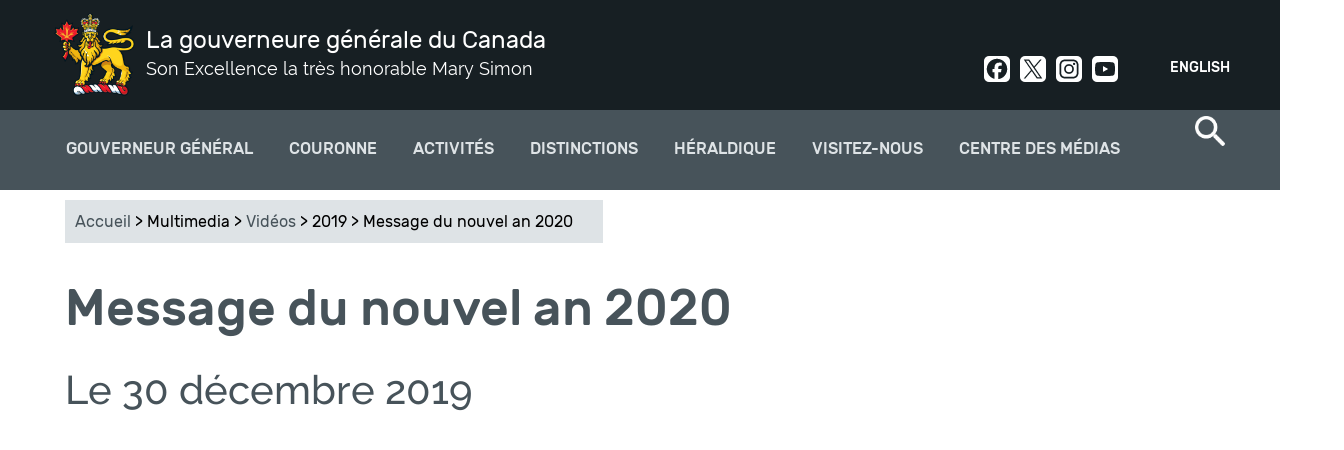

--- FILE ---
content_type: text/html; charset=utf-8
request_url: https://www.gg.ca/fr/multimedia/videos/2019/message-du-nouvel-2020
body_size: 10776
content:
<!DOCTYPE html>
<!--[if lt IE 7]><html class="lt-ie9 lt-ie8 lt-ie7" lang="fr" dir="ltr"><![endif]-->
<!--[if IE 7]><html class="lt-ie9 lt-ie8" lang="fr" dir="ltr"><![endif]-->
<!--[if IE 8]><html class="lt-ie9" lang="fr" dir="ltr"><![endif]-->
<!--[if gt IE 8]><!--><html lang="fr" dir="ltr" prefix="og: http://ogp.me/ns# article: http://ogp.me/ns/article# book: http://ogp.me/ns/book# profile: http://ogp.me/ns/profile# video: http://ogp.me/ns/video# product: http://ogp.me/ns/product# content: http://purl.org/rss/1.0/modules/content/ dc: http://purl.org/dc/terms/ foaf: http://xmlns.com/foaf/0.1/ rdfs: http://www.w3.org/2000/01/rdf-schema# sioc: http://rdfs.org/sioc/ns# sioct: http://rdfs.org/sioc/types# skos: http://www.w3.org/2004/02/skos/core# xsd: http://www.w3.org/2001/XMLSchema#"><!--<![endif]-->
<head>
<meta charset="utf-8" />
<link rel="shortcut icon" href="https://www.gg.ca/sites/all/themes/osgg_full_width/favicon.ico" type="image/vnd.microsoft.icon" />
<meta name="viewport" content="width=device-width, initial-scale=1.0, user-scalable=yes" />
<meta name="MobileOptimized" content="width" />
<meta name="HandheldFriendly" content="1" />
<meta name="apple-mobile-web-app-capable" content="yes" />
<meta name="generator" content="Drupal 7 (http://drupal.org)" />
<link rel="canonical" href="https://www.gg.ca/fr/multimedia/videos/2019/message-du-nouvel-2020" />
<link rel="shortlink" href="https://www.gg.ca/fr/node/14073" />
<meta property="og:site_name" content="La gouverneure générale du Canada" />
<meta property="og:type" content="article" />
<meta property="og:title" content="Message du nouvel an 2020" />
<meta property="og:url" content="https://www.gg.ca/fr/multimedia/videos/2019/message-du-nouvel-2020" />
<meta property="og:updated_time" content="2020-09-24T10:50:07-04:00" />
<meta name="twitter:card" content="summary" />
<meta name="twitter:title" content="Message du nouvel an 2020" />
<meta name="twitter:url" content="https://www.gg.ca/fr/multimedia/videos/2019/message-du-nouvel-2020" />
<meta property="article:published_time" content="2020-09-17T10:16:49-04:00" />
<meta property="article:modified_time" content="2020-09-24T10:50:07-04:00" />
<meta name="dcterms.title" content="Message du nouvel an 2020" />
<meta name="dcterms.creator" content="Bureau du secrétaire du gouverneur général" />
<meta name="dcterms.type" content="Text" />
<meta name="dcterms.format" content="text/html" />
<meta name="dcterms.identifier" content="https://www.gg.ca/fr/multimedia/videos/2019/message-du-nouvel-2020" />
<meta name="dcterms.language" content="fra" />
<meta name="dcterms.created" content="2020-09-17T10:16-04:00" />
<meta name="dcterms.modified" content="2020-09-24T10:50-04:00" />
<meta name="dcterms.spatial" content="Canada" />
<title>Message du nouvel an 2020 | La gouverneure générale du Canada</title>
<link type="text/css" rel="stylesheet" href="https://www.gg.ca/sites/default/files/css/css_xE-rWrJf-fncB6ztZfd2huxqgxu4WO-qwma6Xer30m4.css" media="all" />
<link type="text/css" rel="stylesheet" href="https://www.gg.ca/sites/default/files/css/css_DHcXHPYBSjIVaCQZEG4ZlpLkvslnFlBCnQUCzlbRBio.css" media="all" />
<link type="text/css" rel="stylesheet" href="https://www.gg.ca/sites/default/files/css/css_BHJ3NNIx4HFdf3j21CaFrmkQBpgMyQLx2oVNMXFUe40.css" media="all" />
<link type="text/css" rel="stylesheet" href="https://www.gg.ca/sites/default/files/css/css_aluNibuOK5mHDICsmhnZJKxPDq1VGozZ8vlFoNtjFo0.css" media="all" />
<link type="text/css" rel="stylesheet" href="https://www.gg.ca/sites/default/files/css/css_uf--z9gGcss5s-hGrBImL3Y9tWw14XGYf1k6U8EuX6w.css" media="screen" />
<link type="text/css" rel="stylesheet" href="https://www.gg.ca/sites/default/files/css/css_Z5-kuuxY1e3RYpeakE_hvT_jaS83pe-MMBJo3rMU254.css" media="print" />
<link type="text/css" rel="stylesheet" href="https://www.gg.ca/sites/default/files/css/css_lQCoGlkVBGKmE0Tdn-E8WbW4BpHfrQVKPFBgqkW1WN8.css" media="only screen" />

<!--[if lt IE 9]>
<link type="text/css" rel="stylesheet" href="https://www.gg.ca/sites/default/files/css/css_QIye3pJrGzaCW_TIVpJ5ZzZ1N80uMZjSf20oKJA-BLU.css" media="screen" />
<![endif]-->
<script type="text/javascript">
<!--//--><![CDATA[//><!--
(function(h,o,t,j,a,r){
  h.hj=h.hj||function(){(h.hj.q=h.hj.q||[]).push(arguments)};
  h._hjSettings={hjid:"1894509",hjsv:"6"};
  a=o.getElementsByTagName('head')[0];
  r=o.createElement('script');r.async=1;
  r.src=t+h._hjSettings.hjid+j+h._hjSettings.hjsv;
  a.appendChild(r);
})(window,document,'//static.hotjar.com/c/hotjar-','.js?sv=');
//--><!]]>
</script>
<script type="text/javascript" src="https://www.gg.ca/sites/default/files/js/js_1llt-gMhEYyB1iUrUNNFv553qFTKGAbfxXIBx5feVMU.js"></script>
<script type="text/javascript" src="https://www.gg.ca/sites/default/files/js/js_NLzQXzDLciZVK-EBRJtCH_e4TYFrjPoFW0CspUeCr-g.js"></script>
<script type="text/javascript" src="https://www.gg.ca/sites/default/files/js/js_Rn4P1TbenPK3mduJFQFo1ODJu5MPdfQKza8y3-rbqeM.js"></script>
<script type="text/javascript" src="https://www.googletagmanager.com/gtag/js?id=UA-31729933-9"></script>
<script type="text/javascript">
<!--//--><![CDATA[//><!--
window.dataLayer = window.dataLayer || [];function gtag(){dataLayer.push(arguments)};gtag("js", new Date());gtag("set", "developer_id.dMDhkMT", true);gtag("config", "UA-31729933-9", {"groups":"default"});gtag("config", "G-3LQQSV9M85", {"groups":"default"});
//--><!]]>
</script>
<script type="text/javascript" src="https://www.gg.ca/sites/default/files/js/js_ihlAPUmFlfhmrXDxA28qneB-s3gnvUoF9w5py711jvE.js"></script>
<script type="text/javascript">
<!--//--><![CDATA[//><!--
jQuery.extend(Drupal.settings, {"basePath":"\/","pathPrefix":"fr\/","setHasJsCookie":0,"ajaxPageState":{"theme":"osgg_full_width","theme_token":"9hP1ozu42DiAi1R1BLekGdSNmT4XZbkTVcgqhd3WEOI","jquery_version":"2.1","js":{"sites\/all\/themes\/osgg_full_width\/wet\/js\/wet-boew.js":1,"sites\/all\/modules\/custom\/osgg_wet4_lightbox\/js\/osgg_wet4_lightbox.js":1,"sites\/all\/modules\/custom\/osgg_layouts\/layouts\/panels\/osgg_footer_full_width\/osgg_footer_full_width.js":1,"sites\/all\/modules\/custom\/osgg_field_formatters\/osgg_field_formatters.js":1,"sites\/all\/modules\/custom\/osgg_layouts\/layouts\/ckeditor\/gg-wet-video-fix.js":1,"sites\/all\/modules\/custom\/osgg_layouts\/layouts\/panels\/osgg_mosaic\/panel-tweaks.js":1,"sites\/all\/modules\/custom\/osgg_theme_overrides\/theme\/js\/gg-focusable.js":1,"sites\/all\/themes\/osgg_full_width\/wet\/js\/deps\/jquery.magnific-popup.min.js":1,"sites\/all\/libraries\/stickyjs\/jquery.sticky.js":1,"0":1,"sites\/all\/modules\/contrib\/jquery_update\/replace\/jquery\/2.1\/jquery.min.js":1,"misc\/jquery-extend-3.4.0.js":1,"misc\/jquery-html-prefilter-3.5.0-backport.js":1,"misc\/jquery.once.js":1,"misc\/drupal.js":1,"sites\/all\/modules\/contrib\/jquery_update\/replace\/ui\/ui\/minified\/jquery.ui.core.min.js":1,"sites\/all\/modules\/contrib\/jquery_update\/replace\/ui\/external\/jquery.cookie.js":1,"sites\/all\/modules\/contrib\/jquery_update\/replace\/jquery.form\/4\/jquery.form.min.js":1,"misc\/form-single-submit.js":1,"misc\/ajax.js":1,"sites\/all\/modules\/contrib\/jquery_update\/js\/jquery_update.js":1,"sites\/all\/modules\/contrib\/modal_forms\/js\/modal_forms_login.js":1,"sites\/all\/modules\/contrib\/modal_forms\/js\/modal_forms_register.js":1,"public:\/\/languages\/fr_jV6tsXdCGygOWcQz2M8VGTV8VWUB3QeYyeiR9mJEA_8.js":1,"sites\/all\/libraries\/colorbox\/jquery.colorbox-min.js":1,"sites\/all\/modules\/contrib\/colorbox\/js\/colorbox.js":1,"sites\/all\/modules\/contrib\/colorbox\/styles\/default\/colorbox_style.js":1,"misc\/progress.js":1,"sites\/all\/modules\/contrib\/ctools\/js\/modal.js":1,"sites\/all\/modules\/contrib\/modal_forms\/js\/modal_forms_popup.js":1,"sites\/all\/modules\/custom\/osgg_core\/js\/osgg_core.js":1,"sites\/all\/modules\/custom\/osgg_core\/js\/facebook_sdk.js":1,"sites\/all\/modules\/custom\/osgg_webforms\/js\/osgg_webforms.js":1,"sites\/all\/modules\/contrib\/google_analytics\/googleanalytics.js":1,"https:\/\/www.googletagmanager.com\/gtag\/js?id=UA-31729933-9":1,"1":1,"sites\/all\/themes\/osgg_full_width\/scripts\/overlapping-hero.js":1,"sites\/all\/themes\/osgg_full_width\/scripts\/twitter.js":1,"sites\/all\/themes\/osgg_full_width\/scripts\/mobile-menu.js":1,"sites\/all\/themes\/osgg_full_width\/scripts\/side-menu-borders.js":1,"sites\/all\/themes\/osgg_full_width\/scripts\/numbered-paging.js":1,"sites\/all\/themes\/osgg_full_width\/scripts\/header-tweaks.js":1},"css":{"modules\/system\/system.base.css":1,"modules\/system\/system.menus.css":1,"modules\/system\/system.messages.css":1,"modules\/system\/system.theme.css":1,"misc\/ui\/jquery.ui.core.css":1,"misc\/ui\/jquery.ui.theme.css":1,"sites\/all\/modules\/contrib\/availability_calendars\/availability_calendar.base.css":1,"public:\/\/availability_calendar\/availability_calendar.css":1,"sites\/all\/modules\/contrib\/simplenews\/simplenews.css":1,"modules\/comment\/comment.css":1,"sites\/all\/modules\/contrib\/date\/date_api\/date.css":1,"sites\/all\/modules\/contrib\/date\/date_popup\/themes\/datepicker.1.7.css":1,"modules\/field\/theme\/field.css":1,"modules\/node\/node.css":1,"sites\/all\/modules\/custom\/osgg_layouts\/ds\/osgg_inspiration_item\/osgg_inspiration_item.css":1,"sites\/all\/modules\/custom\/osgg_mosaic\/osgg_mosaic.css":1,"modules\/search\/search.css":1,"modules\/user\/user.css":1,"sites\/all\/modules\/contrib\/workflow\/workflow_admin_ui\/workflow_admin_ui.css":1,"sites\/all\/modules\/contrib\/youtube\/css\/youtube.css":1,"sites\/all\/modules\/contrib\/views\/css\/views.css":1,"sites\/all\/modules\/contrib\/ckeditor\/css\/ckeditor.css":1,"sites\/all\/modules\/contrib\/media\/modules\/media_wysiwyg\/css\/media_wysiwyg.base.css":1,"sites\/all\/modules\/contrib\/colorbox\/styles\/default\/colorbox_style.css":1,"sites\/all\/modules\/contrib\/ctools\/css\/ctools.css":1,"sites\/all\/modules\/contrib\/ctools\/css\/modal.css":1,"sites\/all\/modules\/contrib\/modal_forms\/css\/modal_forms_popup.css":1,"sites\/all\/modules\/custom\/osgg_webforms\/css\/osgg-webforms.css":1,"sites\/all\/modules\/custom\/osgg_wet4_lightbox\/css\/osgg-wet4-lightbox.css":1,"sites\/all\/modules\/contrib\/panels\/css\/panels.css":1,"sites\/all\/modules\/custom\/osgg_layouts\/layouts\/panels\/osgg_footer_full_width\/osgg_footer_full_width.css":1,"modules\/locale\/locale.css":1,"sites\/all\/modules\/contrib\/nice_menus\/css\/nice_menus.css":1,"sites\/all\/modules\/contrib\/nice_menus\/css\/nice_menus_default.css":1,"sites\/all\/modules\/custom\/osgg_layouts\/layouts\/ds\/osgg_video_page\/osgg_video_page.css":1,"sites\/all\/themes\/adaptivetheme\/at_core\/css\/at.layout.css":1,"sites\/all\/themes\/osgg_full_width\/wet\/css\/theme.css":1,"sites\/all\/themes\/osgg_full_width\/css\/osgg-fonts.css":1,"sites\/all\/themes\/osgg_full_width\/css\/global.base.css":1,"sites\/all\/themes\/osgg_full_width\/css\/global.styles.css":1,"sites\/all\/themes\/osgg_full_width\/css\/module.header.css":1,"sites\/all\/themes\/osgg_full_width\/css\/module.left-sidebar.css":1,"sites\/all\/themes\/osgg_full_width\/css\/module.footer.css":1,"sites\/all\/themes\/osgg_full_width\/css\/module.overlapping-header-template.css":1,"sites\/all\/themes\/osgg_full_width\/css\/module.regions.css":1,"sites\/all\/themes\/osgg_full_width\/css\/module.blockquote.css":1,"sites\/all\/themes\/osgg_full_width\/css\/module.search-item.css":1,"sites\/all\/themes\/osgg_full_width\/css\/module.search-result-item.css":1,"sites\/all\/themes\/osgg_full_width\/css\/module.media-center-landing.css":1,"sites\/all\/themes\/osgg_full_width\/css\/module.cta.css":1,"sites\/all\/themes\/osgg_full_width\/css\/module.styled-classes.css":1,"sites\/all\/themes\/osgg_full_width\/css\/module.recipient-profile.css":1,"sites\/all\/themes\/osgg_full_width\/css\/module.related-content.css":1,"sites\/all\/themes\/osgg_full_width\/css\/module.alternating-images.css":1,"sites\/all\/themes\/osgg_full_width\/css\/module.views.css":1,"sites\/all\/themes\/osgg_full_width\/css\/module.gmaps.css":1,"sites\/all\/themes\/osgg_full_width\/css\/module.timeline.css":1,"sites\/all\/themes\/osgg_full_width\/css\/module.frontpage.css":1,"sites\/all\/themes\/osgg_full_width\/css\/module.participant.css":1,"sites\/all\/themes\/osgg_full_width\/css\/module.participants-listing.css":1,"sites\/all\/themes\/osgg_full_width\/css\/module.spash.css":1,"sites\/all\/themes\/osgg_full_width\/css\/module.gallery.css":1,"sites\/all\/themes\/osgg_full_width\/css\/module.nominate-landing.css":1,"sites\/all\/themes\/osgg_full_width\/css\/module.contact-forms.css":1,"sites\/all\/themes\/osgg_full_width\/css\/module.subscriptions.css":1,"sites\/all\/themes\/osgg_full_width\/css\/module.search-page.css":1,"sites\/all\/themes\/osgg_full_width\/css\/module.visit-us.css":1,"sites\/all\/themes\/osgg_full_width\/css\/module.directory-of-honours.css":1,"sites\/all\/themes\/osgg_full_width\/css\/module.quicktabs.css":1,"sites\/all\/themes\/osgg_full_width\/css\/module.see-and-do.css":1,"sites\/all\/themes\/osgg_full_width\/css\/module.official-activities.css":1,"sites\/all\/themes\/osgg_full_width\/css\/owlcarousel.css":1,"sites\/all\/themes\/osgg_full_width\/css\/module.breadcrumbs.css":1,"sites\/all\/themes\/osgg_full_width\/css\/custom.styles.css":1,"sites\/all\/themes\/osgg_full_width\/css\/module.inspiration.css":1,"sites\/all\/themes\/osgg_full_width\/css\/module.pubreg.css":1,"sites\/all\/themes\/osgg_full_width\/css\/print.css":1,"public:\/\/adaptivetheme\/osgg_full_width_files\/osgg_full_width.responsive.layout.css":1,"public:\/\/adaptivetheme\/osgg_full_width_files\/osgg_full_width.responsive.styles.css":1,"public:\/\/adaptivetheme\/osgg_full_width_files\/osgg_full_width.lt-ie9.layout.css":1,"sites\/all\/themes\/osgg_full_width\/wet\/css\/ie8-theme.css":1}},"colorbox":{"opacity":"0.85","current":"{current} of {total}","previous":"\u00ab Prev","next":"Next \u00bb","close":"Close","maxWidth":"98%","maxHeight":"98%","fixed":true,"mobiledetect":true,"mobiledevicewidth":"480px"},"CToolsModal":{"loadingText":"Loading...","closeText":"Close Window","closeImage":"\u003Cimg typeof=\u0022foaf:Image\u0022 class=\u0022image-style-none\u0022 src=\u0022https:\/\/www.gg.ca\/sites\/all\/modules\/contrib\/ctools\/images\/icon-close-window.png\u0022 alt=\u0022Close window\u0022 title=\u0022Close window\u0022 \/\u003E","throbber":"\u003Cimg typeof=\u0022foaf:Image\u0022 class=\u0022image-style-none\u0022 src=\u0022https:\/\/www.gg.ca\/sites\/all\/modules\/contrib\/ctools\/images\/throbber.gif\u0022 alt=\u0022En cours de chargement\u0022 title=\u0022Loading...\u0022 \/\u003E"},"modal-popup-small":{"modalSize":{"type":"fixed","width":300,"height":300},"modalOptions":{"opacity":0.85,"background-color":"#000"},"animation":"fadeIn","modalTheme":"ModalFormsPopup","throbber":"\u003Cimg typeof=\u0022foaf:Image\u0022 class=\u0022image-style-none\u0022 src=\u0022https:\/\/www.gg.ca\/sites\/all\/modules\/contrib\/modal_forms\/images\/loading_animation.gif\u0022 alt=\u0022Loading...\u0022 title=\u0022En cours de chargement\u0022 \/\u003E","closeText":"Close"},"modal-popup-medium":{"modalSize":{"type":"fixed","width":550,"height":450},"modalOptions":{"opacity":0.85,"background-color":"#000"},"animation":"fadeIn","modalTheme":"ModalFormsPopup","throbber":"\u003Cimg typeof=\u0022foaf:Image\u0022 class=\u0022image-style-none\u0022 src=\u0022https:\/\/www.gg.ca\/sites\/all\/modules\/contrib\/modal_forms\/images\/loading_animation.gif\u0022 alt=\u0022Loading...\u0022 title=\u0022En cours de chargement\u0022 \/\u003E","closeText":"Close"},"modal-popup-large":{"modalSize":{"type":"scale","width":0.8,"height":0.8},"modalOptions":{"opacity":0.85,"background-color":"#000"},"animation":"fadeIn","modalTheme":"ModalFormsPopup","throbber":"\u003Cimg typeof=\u0022foaf:Image\u0022 class=\u0022image-style-none\u0022 src=\u0022https:\/\/www.gg.ca\/sites\/all\/modules\/contrib\/modal_forms\/images\/loading_animation.gif\u0022 alt=\u0022Loading...\u0022 title=\u0022En cours de chargement\u0022 \/\u003E","closeText":"Close"},"better_exposed_filters":{"views":{"related_content":{"displays":{"block":{"filters":[]}}}}},"googleanalytics":{"account":["UA-31729933-9","G-3LQQSV9M85"],"trackOutbound":1,"trackMailto":1,"trackDownload":1,"trackDownloadExtensions":"7z|aac|arc|arj|asf|asx|avi|bin|csv|doc(x|m)?|dot(x|m)?|exe|flv|gif|gz|gzip|hqx|jar|jpe?g|js|mp(2|3|4|e?g)|mov(ie)?|msi|msp|pdf|phps|png|ppt(x|m)?|pot(x|m)?|pps(x|m)?|ppam|sld(x|m)?|thmx|qtm?|ra(m|r)?|sea|sit|tar|tgz|torrent|txt|wav|wma|wmv|wpd|xls(x|m|b)?|xlt(x|m)|xlam|xml|z|zip","trackColorbox":1},"urlIsAjaxTrusted":{"\/fr\/search\/node":true,"\/fr\/multimedia\/videos\/2019\/message-du-nouvel-2020":true},"adaptivetheme":{"osgg_full_width":{"layout_settings":{"bigscreen":"three-col-grail","tablet_landscape":"three-col-grail","tablet_portrait":"one-col-vert","smalltouch_landscape":"one-col-vert","smalltouch_portrait":"one-col-stack"},"media_query_settings":{"bigscreen":"only screen and (min-width:1025px)","tablet_landscape":"only screen and (min-width:769px) and (max-width:1024px)","tablet_portrait":"only screen and (min-width:581px) and (max-width:768px)","smalltouch_landscape":"only screen and (min-width:321px) and (max-width:580px)","smalltouch_portrait":"only screen and (min-width:321px) and (max-width:580px)"}}}});
//--><!]]>
</script>
<!--[if lt IE 9]>
<script src="https://www.gg.ca/sites/all/themes/osgg_full_width/wet/js/ie8-wet-boew2.js?t8k8r3"></script>
<script src="https://www.gg.ca/sites/all/themes/adaptivetheme/at_core/scripts/html5.js?t8k8r3"></script>
<![endif]-->
</head>
<body class="html not-front not-logged-in no-sidebars page-node page-node- page-node-14073 node-type-video i18n-fr atr-7.x-3.x">
  <div id="skip-link" class="nocontent">
    <a href="#main-content" class="element-invisible element-focusable">Aller au contenu principal</a>
  </div>
    <div id="page-wrapper">
  <div id="page" class=" page">

    <!-- !Leaderboard Region -->
    
    <header id="header" class="clearfix" role="banner">
      <div id="header-inner-wrapper">

                  <!-- !Branding -->
          <div id="branding" class="branding-elements clearfix">

                          <div id="logo">
                <a href="/fr"><img class="site-logo" typeof="foaf:Image" src="https://www.gg.ca/sites/all/themes/osgg_full_width/images/viceregal-lion-01.png" alt="La gouverneure générale du Canada" /></a>              </div>
            
                          <!-- !Site name and Slogan -->
              <div class="h-group" id="name-and-slogan">

                                  <h1 id="site-name"><a href="/fr" title="Page d&#039;accueil">La gouverneure générale du Canada</a></h1>
                
                                  <h2 id="site-slogan">Son Excellence la très honorable Mary Simon</h2>
                
              </div>
            
          </div>
        
        <!-- !Header Region -->
        <div class="region region-header"><div class="region-inner clearfix"><section id="block-locale-language" class="block block-locale odd first block-count-1 block-region-header block-language"  role="complementary"><div class="block-inner clearfix">  
      <h2 class="block-title">Langues</h2>
  
  <div class="block-content content"><ul class="language-switcher-locale-url"><li class="en first"><a href="/en/multimedia/videos/2019/new-year-message-2020" class="language-link" xml:lang="en">English</a></li><li class="fr last active"><a href="/fr/multimedia/videos/2019/message-du-nouvel-2020" class="language-link active" xml:lang="fr">Français</a></li></ul></div>
  </div></section><div id="block-block-5" class="block block-block social-header no-title even last block-count-2 block-region-header block-5" ><div class="block-inner clearfix">  
  
  <div class="block-content content"><div><a class="social-link social-facebook" href="https://www.facebook.com/GouverneurGeneralCanada" rel="noopener" target="_blank">Facebook</a><a class="social-link social-twit" href="https://twitter.com/CanadaGG" rel="noopener" target="_blank">Twitter</a><a class="social-link social-instagram" href="https://www.instagram.com/GouverneurGeneralCanada/" rel="noopener" target="_blank">Instagram</a><a class="social-link social-youtube" href="http://www.youtube.com/user/CanadaGG" rel="noopener" target="_blank">Youtube</a></div>
</div>
  </div></div></div></div>      </div>
    </header>

    <!-- !Navigation -->
    <div>
    <div id="menu-container">
    <div id="menu-bar" class="nav clearfix"><nav id="block-nice-menus-2" class="block block-nice-menus osgg-top-menu-nice no-title menu-wrapper menu-bar-wrapper clearfix odd first block-count-3 block-region-menu-bar block-2" >  
  
  <ul class="nice-menu nice-menu-down nice-menu-main-menu" id="nice-menu-2"><li class="menu-1569 menuparent  menu-path-node-57 first odd  menu-depth-1 menu-item-1569"><a href="/fr/gouverneur-general">Gouverneur général</a><ul><li class="menu-3977 menuparent  menu-path-node-14427 first odd  menu-depth-2 menu-item-3977"><a href="/fr/gouverneur-general/gouverneure-g%C3%A9n%C3%A9rale-mary-simon">Gouverneure générale Mary Simon</a><ul><li class="menu-3935 menu-path-node-14390 first odd  menu-depth-3 menu-item-3935"><a href="/fr/gouverneur-general/gouverneure-generale-mary-may-simon/biographie">Biographie</a></li><li class="menu-3979 menu-path-node-14417  even  menu-depth-3 menu-item-3979"><a href="/fr/gouverneur-general/gouverneure-generale-mary-simon/photo-officielle">Photo officielle</a></li><li class="menu-4057 menu-path-node-14980  odd  menu-depth-3 menu-item-4057"><a href="/fr/gouverneur-general/gouverneure-g%C3%A9n%C3%A9rale-mary-simon/armoiries">Armoiries</a></li><li class="menu-3978 menu-path-node-14426  even  menu-depth-3 menu-item-3978"><a href="/fr/gouverneur-general/gouverneure-generale-mary-simon/insignes">Insignes</a></li><li class="menu-3982 menu-path-node-14469  odd last menu-depth-3 menu-item-3982"><a href="/fr/gouverneur-general/gouverneure-generale-mary-simon/son-excellence-whit-fraser">Son Excellence Whit Fraser, C.C.</a></li></ul></li><li class="menu-2096 menuparent  menu-path-node-73  even  menu-depth-2 menu-item-2096"><a href="/fr/gouverneur-general/role-et-responsabilites">Rôle et responsabilités</a><ul><li class="menu-2242 menu-path-node-82 first odd  menu-depth-3 menu-item-2242"><a href="/fr/gouverneur-general/role-et-responsabilites/responsabilites-constitutionnelles">Responsabilités constitutionnelles</a></li><li class="menu-2243 menu-path-node-83  even  menu-depth-3 menu-item-2243"><a href="/fr/gouverneur-general/role-et-responsabilit%C3%A9s/commandante-en-chef">Commandante en chef</a></li><li class="menu-2244 menu-path-node-84  odd  menu-depth-3 menu-item-2244"><a href="/fr/gouverneur-general/role-et-responsabilites/representer-le-canada">Représenter le Canada</a></li><li class="menu-2245 menu-path-node-85  even  menu-depth-3 menu-item-2245"><a href="/fr/gouverneur-general/role-et-responsabilites/reconnaitre-lexcellence">Reconnaître l'excellence</a></li><li class="menu-2246 menu-path-node-86  odd last menu-depth-3 menu-item-2246"><a href="/fr/gouverneur-general/role-et-responsabilites/rapprocher-les-canadiens">Rapprocher les Canadiens</a></li></ul></li><li class="menu-2091 menuparent  menu-path-node-9147  odd  menu-depth-2 menu-item-2091"><a href="/fr/gouverneur-general/priorites">Priorités</a><ul><li class="menu-4366 menu-path-node-15747 first odd  menu-depth-3 menu-item-4366"><a href="/fr/gouverneur-general/priorites/la-reconciliation">La réconciliation</a></li><li class="menu-4367 menu-path-node-15748  even  menu-depth-3 menu-item-4367"><a href="/fr/gouverneur-general/priorites/sante-mentale-et-bien-etre">La santé mentale et le bien-être</a></li><li class="menu-4368 menu-path-node-15749  odd  menu-depth-3 menu-item-4368"><a href="/fr/gouverneur-general/priorites/la-diversite-et-linclusion">La diversité et l'inclusion</a></li><li class="menu-4369 menu-path-node-15751  even last menu-depth-3 menu-item-4369"><a href="/fr/gouverneur-general/priorites/la-nature-et-lenvironnement">La nature et l'environnement</a></li></ul></li><li class="menu-1938 menu-path-node-354  even last menu-depth-2 menu-item-1938"><a href="/fr/gouverneur-general/anciens-gouverneurs-generaux">Anciens gouverneurs généraux</a></li></ul></li><li class="menu-1600 menuparent  menu-path-node-92  even  menu-depth-1 menu-item-1600"><a href="/fr/couronne">Couronne</a><ul><li class="menu-3999 menu-path-node-14612 first odd  menu-depth-2 menu-item-3999"><a href="/fr/couronne/souverain-et-famille-royale">Souverain et famille royale</a></li><li class="menu-4042 menu-path-node-14893  even  menu-depth-2 menu-item-4042"><a href="/fr/couronne/hommage-sa-majeste-la-reine">Hommage à la reine Elizabeth II</a></li><li class="menu-4189 menu-path-node-15163  odd  menu-depth-2 menu-item-4189"><a href="/fr/activites/2023/ceremonie-de-couronnement-de-sa-majeste-le-roi-charles-iii">Cérémonie de couronnement </a></li><li class="menu-4361 menu-path-node-15726  even  menu-depth-2 menu-item-4361"><a href="/fr/couronne/ceremonies-remise-medaille-du-couronnement-roi-charles-iii">Cérémonies - Médaille du couronnement</a></li><li class="menu-1602 menu-path-node-94  odd last menu-depth-2 menu-item-1602"><a href="/fr/couronne/representants-vice-royaux">Représentants vice-royaux</a></li></ul></li><li class="menu-1578 menu-path-node-74  odd  menu-depth-1 menu-item-1578"><a href="/fr/activites">Activités</a></li><li class="menu-1568 menuparent  menu-path-node-60  even  menu-depth-1 menu-item-1568"><a href="/fr/distinctions">Distinctions</a><ul><li class="menu-1642 menuparent  menu-path-node-109 first odd  menu-depth-2 menu-item-1642"><a href="/fr/distinctions/distinctions-canadiennes">Distinctions Canadiennes</a><ul><li class="menu-1881 menu-path-node-348 first odd  menu-depth-3 menu-item-1881"><a href="/fr/distinctions/distinctions-canadiennes/ordre-du-canada">Ordre du Canada</a></li><li class="menu-1884 menu-path-node-351  even  menu-depth-3 menu-item-1884"><a href="/fr/distinctions/distinctions-canadiennes/decorations-pour-actes-de-bravoure">Décorations pour actes de bravoure</a></li><li class="menu-1883 menu-path-node-350  odd  menu-depth-3 menu-item-1883"><a href="/fr/distinctions/distinctions-canadiennes/decorations-pour-service-meritoire-division-civile">Décorations pour service méritoire (division civile)</a></li><li class="menu-1885 menu-path-node-352  even  menu-depth-3 menu-item-1885"><a href="/fr/distinctions/distinctions-canadiennes/medaille-polaire">Médaille polaire</a></li><li class="menu-1882 menu-path-node-349  odd  menu-depth-3 menu-item-1882"><a href="/fr/distinctions/distinctions-canadiennes/medaille-du-souverain-pour-les-benevoles">Médaille du souverain pour les bénévoles</a></li><li class="menu-1751 menu-path-node-327  even last menu-depth-3 menu-item-1751"><a href="/fr/distinctions/distinctions-canadiennes/repertoire-des-distinctions-honorifiques">Répertoire des distinctions honorifiques</a></li></ul></li><li class="menu-1962 menuparent  menu-path-node-383  even  menu-depth-2 menu-item-1962"><a href="/fr/distinctions/prix-du-gouverneur-general">Prix du Gouverneur général</a><ul><li class="menu-2272 menu-path-node-9163 first odd  menu-depth-3 menu-item-2272"><a href="/fr/distinctions/prix-du-gouverneur-general/medaille-academique-du-gouverneur-general">Médaille académique</a></li><li class="menu-2275 menu-path-node-9166  even  menu-depth-3 menu-item-2275"><a href="/fr/distinctions/prix-du-gouverneur-general/prix-en-arts">Prix en arts</a></li><li class="menu-2276 menu-path-node-9161  odd last menu-depth-3 menu-item-2276"><a href="/fr/distinctions/prix-du-gouverneur-general/prix-en-sciences-humaines-et-appliquees">Prix en sciences humaines et appliquées</a></li></ul></li><li class="menu-1960 menu-path-node-321  odd  menu-depth-2 menu-item-1960"><a href="/fr/distinctions/soumettre-une-candidature">Soumettre une candidature</a></li><li class="menu-2837 menu-path-node-13017  even last menu-depth-2 menu-item-2837"><a href="/fr/distinctions/recipiendaires">Trouver un récipiendaire</a></li></ul></li><li class="menu-3910 menuparent  menu-path-node-14357  odd  menu-depth-1 menu-item-3910"><a href="/fr/heraldique">Héraldique</a><ul><li class="menu-3911 menuparent  menu-path-node-14358 first odd  menu-depth-2 menu-item-3911"><a href="/fr/heraldique/concession-darmoiries-drapeaux-et-insignes">Concession d'armoiries, drapeaux et insignes</a><ul><li class="menu-3912 menu-path-node-14359 first odd  menu-depth-3 menu-item-3912"><a href="/fr/heraldique/concession-d-armoiries-drapeaux-et-insignes/osez-vous-raconter">Osez vous raconter</a></li><li class="menu-3913 menu-path-node-14360  even  menu-depth-3 menu-item-3913"><a href="/fr/heraldique/concession-d-armoiries-drapeaux-et-insignes/formulaire-de-demande-et-documents-requis">Formulaire de demande et documents requis</a></li><li class="menu-3914 menu-path-node-14361  odd  menu-depth-3 menu-item-3914"><a href="/fr/heraldique/concession-d-armoiries-drapeaux-et-insignes/formats-de-lettres-patentes">Formats de lettres patentes</a></li><li class="menu-3915 menu-path-node-14362  even  menu-depth-3 menu-item-3915"><a href="/fr/heraldique/concession-d-armoiries-drapeaux-et-insignes/lautorite-heraldique-du-canada-liste-de-prix">Liste de prix</a></li><li class="menu-3916 menu-path-node-14363  odd last menu-depth-3 menu-item-3916"><a href="/fr/heraldique/concession-d-armoiries-drapeaux-et-insignes/protection-de-lheraldique-canadienne-en-vertu-de-la-loi-sur-les-marques-de-commerce">Protection en vertu de la Loi sur les marques de commerce</a></li></ul></li><li class="menu-3937 menu-path-node-14392  even  menu-depth-2 menu-item-3937"><a href="/fr/heraldique/enregistrement-d-armoiries-drapeaux-et-insignes-existants">Enregistrement d'armoiries, drapeaux et insignes existants</a></li><li class="menu-3917 menu-path-node-14364  odd  menu-depth-2 menu-item-3917"><a href="/fr/heraldique/autorite-heraldique-du-canada">Autorité héraldique du Canada</a></li><li class="menu-2886 menu-path-node-14211  even  menu-depth-2 menu-item-2886"><a href="/fr/heraldique/registre-public">Registre public des armoiries, drapeaux et insignes du Canada</a></li><li class="menu-3918 menuparent  menu-path-node-14365  odd last menu-depth-2 menu-item-3918"><a href="/fr/heraldique/emblemes-royaux-et-vice-royaux">Emblèmes royaux et vice-royaux</a><ul><li class="menu-3920 menu-path-node-14367 first odd  menu-depth-3 menu-item-3920"><a href="/fr/heraldique/emblemes-royaux-et-vice-royaux/couronne-royale">Couronne royale</a></li><li class="menu-4088 menu-path-node-15180  even  menu-depth-3 menu-item-4088"><a href="/fr/heraldique/emblemes-royaux-et-vice-royaux/drapeau-du-souverain-pour-le-canada">Drapeau du souverain pour le Canada</a></li><li class="menu-3919 menu-path-node-14366  odd  menu-depth-3 menu-item-3919"><a href="/fr/heraldique/emblemes-royaux-et-vice-royaux/drapeau-du-gouverneur-general">Drapeau du gouverneur général</a></li><li class="menu-4378 menu-path-node-15826  even  menu-depth-3 menu-item-4378"><a href="/fr/heraldique/emblemes-royaux-et-vice-royaux/grand-sceau-canada">Grand sceau du Canada</a></li><li class="menu-3921 menu-path-node-14368  odd last menu-depth-3 menu-item-3921"><a href="/fr/heraldique/emblemes-royaux-et-vice-royaux/salut-vice-royal">Salut vice-royal</a></li></ul></li></ul></li><li class="menu-1571 menuparent  menu-path-node-62  even  menu-depth-1 menu-item-1571"><a href="/fr/visitez-nous">Visitez-nous</a><ul><li class="menu-1608 menuparent  menu-path-node-100 first odd  menu-depth-2 menu-item-1608"><a href="/fr/visitez-nous/rideau-hall">Rideau Hall</a><ul><li class="menu-4374 menu-path-node-15799 first odd  menu-depth-3 menu-item-4374"><a href="/fr/visitez-nous/rideau-hall/evenements">Événements</a></li><li class="menu-1940 menu-path-node-363  even  menu-depth-3 menu-item-1940"><a href="/fr/visitez-nous/rideau-hall/voir-et-faire">À voir et à faire</a></li><li class="menu-1941 menu-path-node-364  odd  menu-depth-3 menu-item-1941"><a href="/fr/visitez-nous/rideau-hall/planifier-votre-visite">Planifier votre visite (Ottawa)</a></li><li class="menu-4050 menu-path-node-12820  even  menu-depth-3 menu-item-4050"><a href="/fr/visitez-nous/rideau-hall/histoire-rideau-hall">Histoire de Rideau Hall</a></li><li class="menu-1942 menu-path-node-365  odd last menu-depth-3 menu-item-1942"><a href="/fr/visitez-nous/rideau-hall/devenir-guide-interprete">Devenir guide-interprète</a></li></ul></li><li class="menu-1609 menuparent  menu-path-node-101  even  menu-depth-2 menu-item-1609"><a href="/fr/visitez-nous/la-citadelle">Citadelle</a><ul><li class="menu-1952 menu-path-node-375 first odd  menu-depth-3 menu-item-1952"><a href="/fr/visitez-nous/la-citadelle/voir-et-faire">À voir et à faire</a></li><li class="menu-2537 menu-path-node-379  even  menu-depth-3 menu-item-2537"><a href="/fr/visitez-nous/la-citadelle/planifiez-votre-visite">Planifier votre visite (Québec)</a></li><li class="menu-4049 menu-path-node-12821  odd  menu-depth-3 menu-item-4049"><a href="/fr/visitez-nous/la-citadelle/histoire-citadelle">Histoire de la résidence à la Citadelle</a></li><li class="menu-1957 menu-path-node-380  even last menu-depth-3 menu-item-1957"><a href="/fr/visitez-nous/la-citadelle/devenir-guide-interprete">Devenir guide-interprète</a></li></ul></li><li class="menu-4039 menuparent  menu-path-node-14878  odd last menu-depth-2 menu-item-4039"><a href="/fr/visitez-nous/collections-expositions">Collections et expositions</a><ul><li class="menu-4186 menu-path-node-15523 first odd  menu-depth-3 menu-item-4186"><a href="/fr/visitez-nous/collections-et-expositions/art-autochtone-rideau-hall">Art autochtone à Rideau Hall</a></li><li class="menu-4058 menu-path-node-14983  even last menu-depth-3 menu-item-4058"><a href="/fr/visitez-nous/collections-expositions/150-ans-presence-vice-royale-citadelle-quebec">150 ans de présence vice-royale à la Citadelle de Québec</a></li></ul></li></ul></li><li class="menu-4008 menu-path-node-357  odd last menu-depth-1 menu-item-4008"><a href="/fr/media">Centre des médias</a></li></ul>

  </nav><section id="block-search-api-page-search" class="block block-search-api-page menu-wrapper menu-bar-wrapper clearfix even last block-count-4 block-region-menu-bar block-search" >  
      <h2 class="element-invisible block-title">Rechercher</h2>
  
  <form action="/fr/multimedia/videos/2019/message-du-nouvel-2020" method="post" id="search-api-page-search-form-search" accept-charset="UTF-8"><div><div class="form-item form-type-textfield form-item-keys-2">
  <label class="element-invisible" for="edit-keys-2">Saisissez vos mots-clés </label>
 <input placeholder="Saisissez vos mots-clés" type="text" id="edit-keys-2" name="keys_2" value="" size="15" maxlength="128" class="form-text" />
</div>
<input type="hidden" name="id" value="2" />
<input type="submit" id="edit-submit-2" name="op" value="Rechercher" class="form-submit" /><input type="hidden" name="form_build_id" value="form-7fN5uI87FqSF7_8AGEBKR2qhOoKjq7SEWFs7WRZmvck" />
<input type="hidden" name="form_id" value="search_api_page_search_form_search" />
</div></form>
  </section></div>            </div>
        </div>
    <div class="main-body container-fluid">
        <div class="row">
        <div class="col-md-12">
    <!-- !Breadcrumbs -->
    

    <div class="region region-breadcrumbs"><div class="region-inner clearfix"><div id="block-easy-breadcrumb-easy-breadcrumb" class="block block-easy-breadcrumb breadcrumbs no-title odd first last block-count-5 block-region-breadcrumbs block-easy-breadcrumb" ><div class="block-inner clearfix">  
  
  <div class="block-content content">  <div itemscope class="easy-breadcrumb" itemtype="http://data-vocabulary.org/Breadcrumb">
         <span class='breadcrumbs-inner'> <span itemprop="title"><a href="/fr" class="easy-breadcrumb_segment easy-breadcrumb_segment-front">Accueil</a></span>               <span class="easy-breadcrumb_segment-separator">&gt;</span>
                <span class="easy-breadcrumb_segment easy-breadcrumb_segment-1" itemprop="title">Multimedia</span>               <span class="easy-breadcrumb_segment-separator">&gt;</span>
                <span itemprop="title"><a href="/fr/multimedia/videos" class="easy-breadcrumb_segment easy-breadcrumb_segment-2">Vidéos</a></span>               <span class="easy-breadcrumb_segment-separator">&gt;</span>
                <span class="easy-breadcrumb_segment easy-breadcrumb_segment-3" itemprop="title">2019</span>               <span class="easy-breadcrumb_segment-separator">&gt;</span>
                <span class="easy-breadcrumb_segment easy-breadcrumb_segment-title" itemprop="title">Message du nouvel an 2020</span>           </div'> </div>
</div>
  </div></div></div></div>

    


    <!-- !Messages and Help -->
        
    <!-- !Secondary Content Region -->
    
    <div id="columns" class="columns clearfix">
            
      <main id="content-column" class="content-column" role="main">
           <!-- !Main Content Header -->
                          <header id="main-content-header" class="clearfix">

                                                    <h1 id="page-title">
                    Message du nouvel an 2020                  </h1>
                                  
                
              </header>
                                <div class="content-inner">

          <!-- !Highlighted region -->
          
          <section id="main-content">



            <!-- !Main Content -->
                          <div id="content" class="region">
                <div id="block-system-main" class="block block-system no-title odd first last block-count-6 block-region-content block-main" >  
  
  <article   about="/fr/multimedia/videos/2019/message-du-nouvel-2020" typeof="sioc:Item foaf:Document" role="article" class="node node-video article odd node-lang-en node-full view-mode-full ">
      <h2>
      <div class="field field-name-field-historic-date2 field-type-datetime field-label-hidden view-mode-full"><div class="field-items"><div class="field-item even"><span class="date-display-single" property="dc:date" datatype="xsd:dateTime" content="2019-12-30T15:15:00-05:00">Le 30 décembre 2019</span></div></div></div>    </h2>
        <div class="videoWrapper">
      
<div class="embedded-video">
  <div class="player">
    <iframe class="video-center" width="75%" height="500" src="//www.youtube.com/embed/b957p1ect8k?width%3D75%25%26amp%3Bheight%3D500%26amp%3Btheme%3Ddark%26amp%3Bautoplay%3D0%26amp%3Bvq%3Dlarge%26amp%3Brel%3D0%26amp%3Bshowinfo%3D1%26amp%3Bmodestbranding%3D0%26amp%3Biv_load_policy%3D1%26amp%3Bcontrols%3D1%26amp%3Bautohide%3D2%26amp%3Bwmode%3Dopaque" frameborder="0" allowfullscreen></iframe>  </div>
</div>
    </div>
    </article>

  </div>              </div>
            
            <!-- !Feed Icons -->
            


          </section><!-- /end #main-content -->

          <!-- !Content Aside Region-->
          
        </div><!-- /end .content-inner -->
      </main><!-- /end #content-column -->

      <!-- !Sidebar Regions -->
      
    </div><!-- /end #columns -->
    </div>
    <!-- !Tertiary Content Region -->
      </div>
  </div>
    <!-- !Footer -->
          <footer id="footer" class="clearfix" role="contentinfo">
        <div class="region region-footer"><div class="region-inner clearfix"><div id="block-panels-mini-footer-full-width" class="block block-panels-mini no-title odd first last block-count-7 block-region-footer block-footer-full-width" >  
  
  <div class="block-content content"><div class="panel-osgg-footer clearfix panel-display" id="mini-panel-footer_full_width">
      <div class="osgg-footer-top panel-panel">
      <div class="inside"><div class="panel-pane pane-custom pane-1 no-title block">
  <div class="block-inner clearfix">
    
            
    
    <div class="block-content">
      <div class="nothing"><span class="cta-button-wrapper"><a class="cta-button go-to-top" dir="ltr" href="#" role="button" title="Retourner au haut de la page." lang="fr" xml:lang="fr"><span class="cta-text">Haut</span></a></span></div>    </div>

    
    
  </div>
</div>
<div class="panel-separator"></div><div class="panel-pane pane-block pane-osgg-social-osgg-social even pane-osgg-social no-title block">
  <div class="block-inner clearfix">
    
            
    
    <div class="block-content">
      <div class="nothing"><span class="cta-button-wrapper"><a class="wb-lbx cta-button share-this-page" title="Partager cette page avec vos amis" role="button" href="#social-section"><span class="cta-text">Partager</span></a></span></div><section id="social-section" class="mfp-hide modal-dialog modal-content overlay-def"><header class="modal-header"><h2 class="modal-title">Partager cette page avec vos amis</h2></header><div class="modal-body"><div class="social-share-buttons" role="complementary"><span class="social-share-buttons-label" aria-hidden="TRUE">Partager cette page sur</span><a href="https://twitter.com/share?url=https%3A//www.gg.ca/fr/multimedia/videos/2019/message-du-nouvel-2020&amp;text=Message%20du%20nouvel%20an%202020" onclick="javascript:window.open(this.href, &#039;&#039;, &#039;menubar=no,toolbar=no,resizable=yes,scrollbars=yes,height=600,width=600&#039;);return false;" class="share-button-twitter" title="Twitter">Partager cette page sur</a><a href="https://www.facebook.com/sharer/sharer.php?u=https%3A//www.gg.ca/fr/multimedia/videos/2019/message-du-nouvel-2020" onclick="javascript:window.open(this.href, &#039;&#039;, &#039;menubar=no,toolbar=no,resizable=yes,scrollbars=yes,height=600,width=600&#039;);return false;" class="share-button-facebook" title="Facebook">Partager cette page sur</a><a href="https://www.linkedin.com/shareArticle?url=https%3A//www.gg.ca/fr/multimedia/videos/2019/message-du-nouvel-2020&amp;mini=true&amp;title=Message%20du%20nouvel%20an%202020" onclick="javascript:window.open(this.href, &#039;&#039;, &#039;menubar=no,toolbar=no,resizable=yes,scrollbars=yes,height=600,width=600&#039;);return false;" class="share-button-linkedin" title="Linkedin">Partager cette page sur</a></div></div></section>    </div>

    
    
  </div>
</div>
</div>
    </div>
      <div class="osgg-footer-bottom">
    <div class="osgg-footer-menu  panel-panel">
      <div class="inside"><section class="panel-pane pane-block pane-menu-menu-media-centre pane-menu block">
  <div class="block-inner clearfix">
    
              <h2 class="pane-title block-title">Médias</h2>
        
    
    <div class="block-content">
      <ul class="menu clearfix"><li class="first leaf menu-depth-1 menu-item-1542"><a href="/fr/media/bureau-presse">Bureau de presse</a></li><li class="leaf menu-depth-1 menu-item-1999"><a href="/fr/media/medias-sociaux">Médias sociaux</a></li><li class="last leaf menu-depth-1 menu-item-2851"><a href="/fr/media/abonnement">S'abonner</a></li></ul>    </div>

    
    
  </div>
</section>
<div class="panel-separator"></div><section class="panel-pane pane-block pane-menu-menu-learning pane-menu block">
  <div class="block-inner clearfix">
    
              <h2 class="pane-title block-title">Ressources</h2>
        
    
    <div class="block-content">
      <ul class="menu clearfix"><li class="first leaf menu-depth-1 menu-item-2441"><a href="/fr/centre-des-ressources?qt-resource_centre_quicktabs_en=0" id="quicktabs-tab-resource_centre_quicktabs_en-0" class="quicktabs-tab-view-resource-centre-block-2">Distinctions</a></li><li class="leaf menu-depth-1 menu-item-2443"><a href="/fr/centre-des-ressources?qt-resource_centre_quicktabs_en=1" id="quicktabs-tab-resource_centre_quicktabs_en-1" class="quicktabs-tab-view-resource-centre-block-5">Héraldique</a></li><li class="last leaf menu-depth-1 menu-item-4059"><a href="/fr/centre-des-ressources?qt-resource_centre_quicktabs_en=2#qt-resource_centre_quicktabs_en" class="quicktabs-tab-view-resource-centre-block-4">Ressources éducatives</a></li></ul>    </div>

    
    
  </div>
</section>
<div class="panel-separator"></div><section class="panel-pane pane-block pane-menu-menu-the-office pane-menu block">
  <div class="block-inner clearfix">
    
              <h2 class="pane-title block-title">Le Bureau</h2>
        
    
    <div class="block-content">
      <ul class="menu clearfix"><li class="first leaf menu-depth-1 menu-item-1858"><a href="/fr/le-bureau">À propos du Bureau</a></li><li class="leaf menu-depth-1 menu-item-4006"><a href="/fr/le-bureau/rapports">Rapports</a></li><li class="leaf menu-depth-1 menu-item-1958"><a href="/fr/le-bureau/avis">Avis</a></li><li class="last leaf menu-depth-1 menu-item-1959"><a href="/fr/le-bureau/confidentialite">Confidentialité</a></li></ul>    </div>

    
    
  </div>
</section>
<div class="panel-separator"></div><section class="panel-pane pane-block pane-menu-menu-contact-us pane-menu block">
  <div class="block-inner clearfix">
    
              <h2 class="pane-title block-title">Nous joindre</h2>
        
    
    <div class="block-content">
      <ul class="menu clearfix"><li class="first leaf menu-depth-1 menu-item-2260"><a href="/fr/nous-joindre/demandes-generales">Pour nous joindre</a></li><li class="leaf menu-depth-1 menu-item-2261"><a href="/fr/nous-joindre/inviter-la-gouverneure-generale"> Inviter la gouverneure générale
</a></li><li class="leaf menu-depth-1 menu-item-2262"><a href="/fr/nous-joindre/patronage-vice-royal">Demander le patronage vice-royal</a></li><li class="leaf menu-depth-1 menu-item-2263"><a href="/fr/nous-joindre/voeux-anniversaire">Demander des vœux d'anniversaire</a></li><li class="last leaf menu-depth-1 menu-item-2281"><a href="/fr/nous-joindre/messages-occasions-speciales">Demander un message</a></li></ul>    </div>

    
    
  </div>
</section>
</div>
    </div>
  </div>
  </div>
</div>
  </div></div></div>              </footer>
      </div>
</div>
  <script type="text/javascript" src="https://www.gg.ca/sites/all/themes/osgg_full_width/wet/js/wet-boew.js?t8k8r3"></script>
<script type="text/javascript" src="https://www.gg.ca/sites/default/files/js/js_GmZgqrnEj7D5WBw06ELrxEfgBKXNYEpnTrKIY63z_AE.js"></script>
<script type="text/javascript" src="https://www.gg.ca/sites/default/files/js/js_Tjt4O7cazQskY5jIPUuKXsW1JDSnhkssrwCbRPWqwmU.js"></script>
</body>
</html>


--- FILE ---
content_type: text/css
request_url: https://www.gg.ca/sites/default/files/css/css_aluNibuOK5mHDICsmhnZJKxPDq1VGozZ8vlFoNtjFo0.css
body_size: 4842
content:
#colorbox,#cboxOverlay,#cboxWrapper{position:absolute;top:0;left:0;z-index:9999;overflow:hidden;}#cboxOverlay{position:fixed;width:100%;height:100%;}#cboxMiddleLeft,#cboxBottomLeft{clear:left;}#cboxContent{position:relative;}#cboxLoadedContent{overflow:auto;-webkit-overflow-scrolling:touch;}#cboxTitle{margin:0;}#cboxLoadingOverlay,#cboxLoadingGraphic{position:absolute;top:0;left:0;width:100%;height:100%;}#cboxPrevious,#cboxNext,#cboxClose,#cboxSlideshow{border:0;padding:0;margin:0;overflow:visible;width:auto;background:none;cursor:pointer;}#cboxPrevious:active,#cboxNext:active,#cboxClose:active,#cboxSlideshow:active{outline:0;}.cboxPhoto{float:left;margin:auto;border:0;display:block;max-width:none;}.cboxIframe{width:100%;height:100%;display:block;border:0;}#colorbox,#cboxContent,#cboxLoadedContent{-moz-box-sizing:content-box;-webkit-box-sizing:content-box;box-sizing:content-box;}#cboxOverlay{background:#000;}#colorbox{outline:0;}#cboxWrapper{background:#fff;-moz-border-radius:5px;-webkit-border-radius:5px;border-radius:5px;}#cboxTopLeft{width:15px;height:15px;}#cboxTopCenter{height:15px;}#cboxTopRight{width:15px;height:15px;}#cboxBottomLeft{width:15px;height:10px;}#cboxBottomCenter{height:10px;}#cboxBottomRight{width:15px;height:10px;}#cboxMiddleLeft{width:15px;}#cboxMiddleRight{width:15px;}#cboxContent{background:#fff;overflow:hidden;}#cboxError{padding:50px;border:1px solid #ccc;}#cboxLoadedContent{margin-bottom:28px;}#cboxTitle{position:absolute;background:rgba(255,255,255,0.7);bottom:28px;left:0;color:#535353;width:100%;padding:4px 6px;-moz-box-sizing:border-box;-webkit-box-sizing:border-box;box-sizing:border-box;}#cboxCurrent{position:absolute;bottom:4px;left:60px;color:#949494;}.cboxSlideshow_on #cboxSlideshow{position:absolute;bottom:0px;right:30px;background:url(/sites/all/modules/contrib/colorbox/styles/default/images/controls.png) no-repeat -75px -50px;width:25px;height:25px;text-indent:-9999px;}.cboxSlideshow_on #cboxSlideshow:hover{background-position:-101px -50px;}.cboxSlideshow_off #cboxSlideshow{position:absolute;bottom:0px;right:30px;background:url(/sites/all/modules/contrib/colorbox/styles/default/images/controls.png) no-repeat -25px -50px;width:25px;height:25px;text-indent:-9999px;}.cboxSlideshow_off #cboxSlideshow:hover{background-position:-49px -50px;}#cboxPrevious{position:absolute;bottom:0;left:0;background:url(/sites/all/modules/contrib/colorbox/styles/default/images/controls.png) no-repeat -75px 0px;width:25px;height:25px;text-indent:-9999px;}#cboxPrevious:hover{background-position:-75px -25px;}#cboxNext{position:absolute;bottom:0;left:27px;background:url(/sites/all/modules/contrib/colorbox/styles/default/images/controls.png) no-repeat -50px 0px;width:25px;height:25px;text-indent:-9999px;}#cboxNext:hover{background-position:-50px -25px;}#cboxLoadingOverlay{background:#fff;}#cboxLoadingGraphic{background:url(/sites/all/modules/contrib/colorbox/styles/default/images/loading_animation.gif) no-repeat center center;}#cboxClose{position:absolute;bottom:0;right:0;background:url(/sites/all/modules/contrib/colorbox/styles/default/images/controls.png) no-repeat -25px 0px;width:25px;height:25px;text-indent:-9999px;}#cboxClose:hover{background-position:-25px -25px;}
.ctools-locked{color:red;border:1px solid red;padding:1em;}.ctools-owns-lock{background:#ffffdd none repeat scroll 0 0;border:1px solid #f0c020;padding:1em;}a.ctools-ajaxing,input.ctools-ajaxing,button.ctools-ajaxing,select.ctools-ajaxing{padding-right:18px !important;background:url(/sites/all/modules/contrib/ctools/images/status-active.gif) right center no-repeat;}div.ctools-ajaxing{float:left;width:18px;background:url(/sites/all/modules/contrib/ctools/images/status-active.gif) center center no-repeat;}
div.ctools-modal-content{background:#fff;color:#000;padding:0;margin:2px;border:1px solid #000;width:600px;text-align:left;}div.ctools-modal-content .modal-title{font-size:120%;font-weight:bold;color:white;overflow:hidden;white-space:nowrap;}div.ctools-modal-content .modal-header{background-color:#2385c2;padding:0 .25em 0 1em;}div.ctools-modal-content .modal-header a{color:white;}div.ctools-modal-content .modal-content{padding:1em 1em 0 1em;overflow:auto;position:relative;}div.ctools-modal-content .modal-form{}div.ctools-modal-content a.close{color:white;float:right;}div.ctools-modal-content a.close:hover{text-decoration:none;}div.ctools-modal-content a.close img{position:relative;top:1px;}div.ctools-modal-content .modal-content .modal-throbber-wrapper{text-align:center;}div.ctools-modal-content .modal-content .modal-throbber-wrapper img{margin-top:160px;}div.ctools-modal-content .form-item label{width:15em;float:left;}div.ctools-modal-content .form-item label.option{width:auto;float:none;}div.ctools-modal-content .form-item .description{clear:left;}div.ctools-modal-content .form-item .description .tips{margin-left:2em;}div.ctools-modal-content .no-float .form-item *{float:none;}div.ctools-modal-content .modal-form .no-float label{width:auto;}div.ctools-modal-content fieldset,div.ctools-modal-content .form-radios,div.ctools-modal-content .form-checkboxes{clear:left;}div.ctools-modal-content .vertical-tabs-panes > fieldset{clear:none;}div.ctools-modal-content .resizable-textarea{width:auto;margin-left:15em;margin-right:5em;}div.ctools-modal-content .container-inline .form-item{margin-right:2em;}#views-exposed-pane-wrapper .form-item{margin-top:0;margin-bottom:0;}div.ctools-modal-content label.hidden-options{background:transparent url(/sites/all/modules/contrib/ctools/images/arrow-active.png) no-repeat right;height:12px;padding-right:12px;}div.ctools-modal-content label.expanded-options{background:transparent url(/sites/all/modules/contrib/ctools/images/expanded-options.png) no-repeat right;height:12px;padding-right:16px;}div.ctools-modal-content .option-text-aligner label.expanded-options,div.ctools-modal-content .option-text-aligner label.hidden-options{background:none;}div.ctools-modal-content .dependent-options{padding-left:30px;}
div.modal-forms-modal-content .resizable-textarea{margin-left:0;margin-right:0;}div.modal-forms-modal-content .form-item label{float:none;width:auto;}div.modal-forms-modal-content .item-list ul li{margin:0 0 0.25em 1.5em;}div.modal-forms-modal-content div.messages{margin:0;}div.modal-forms-modal-content{background:transparent;color:#000;font:12px "Lucida Grande",Verdana,Arial,sans-serif;border:0;margin:0;padding:0;}div.modal-forms-modal-content .popups-container{overflow:hidden;height:100%;background:#fff;text-align:left;-moz-border-radius:5px;-webkit-border-radius:5px;border-radius:5px;}div.modal-forms-modal-content .modal-header{background-color:transparent;padding:0.5em 1em 0 1em;min-height:25px;}div.modal-forms-modal-content .modal-title{display:inline;color:#000;}div.modal-forms-modal-content .popups-close{float:right;cursor:pointer;background:url(/sites/all/modules/contrib/modal_forms/images/controls.png) -25px 0px no-repeat;width:25px;height:25px;text-indent:100%;white-space:nowrap;overflow:hidden;}div.modal-forms-modal-content .popups-close:hover{background-position:-25px -25px;}
.webform-client-form a,.webform-client-form select,.webform-client-form input[type="text"],.webform-client-form input[type="email"]{height:50px;}.webform-client-form{}.webform-client-form .w-auto{width:auto !important;}.webform-client-form .form-item{margin-top:0px;}.webform-client-form .form-item.webform-address.hide-country div.form-item-submitted-address-country{display:none;}.webform-client-form .form-item > label{color:#003399;font-weight:normal;margin-bottom:5px;text-transform:uppercase;font-size:13px;display:inline-block;}.webform-client-form .form-item > label span.label-tooltip{display:block;clear:both;margin-top:10px;}.webform-client-form .form-item > label span.label-tooltip .error{text-transform:none !important;font-size:18px;font-family:"Raleway",Georgia,Baskerville,"Book Antiqua","Times New Roman",serif;font-weight:normal;}.webform-client-form .form-item .webform-component-textfield label,.webform-client-form .form-item .webform-component-textarea label,.webform-client-form .form-item .webform-component-email label,.webform-client-form .form-item .webform-component-select label,.webform-client-form .form-item .webform-component-phone label,.webform-client-form .form-item .webform-component-checkboxes label,.webform-client-form .form-item .webform-component-date label{width:100% !important;}.webform-client-form .form-item .form-required{font-size:32px;line-height:1rem;top:12px;position:relative;}.webform-client-form div[class*="col-"]:not(.width-auto) select,.webform-client-form div[class*="col-"]:not(.width-auto) input[type="text"],.webform-client-form div[class*="col-"]:not(.width-auto) input[type="email"],.webform-client-form div[class*="col-"]:not(.width-auto) textarea{width:100%;}.webform-client-form .webform-component{}.webform-client-form .webform-component label:first-of-type{display:block;}.webform-client-form .webform-component > label:first-of-type{font-weight:bold;font-size:16px;}.webform-client-form .webform-component select,.webform-client-form .webform-component input[type="submit"],.webform-client-form .webform-component input[type="reset"]{font-family:inherit;}.webform-client-form .webform-component-markup{padding-top:0px;padding-bottom:0px;margin-bottom:0px;margin-top:0px;}.webform-client-form .webform-component-markup p:first-of-type{padding-top:0px;margin-top:0px;}.webform-client-form .webform-component-date .form-type-select{padding-right:7.5px;}.webform-client-form .webform-component .email-confirm-wrapper{width:35%;display:inline-block;margin-top:-30px !important;}.webform-client-form .webform-component .email-confirm-wrapper .description,.webform-client-form .webform-component.webform-component-file .description{color:#003399;font-size:13px;font-family:Rubik-Light;text-transform:uppercase;font-weight:normal;margin-bottom:0;display:block;}.webform-client-form .webform-component input[type="checkbox"] + label,.webform-client-form .webform-component input[type="radio"] + label{display:inline;color:#333;text-transform:none;font-size:inherit;}.webform-client-form .webform-component input[type="file"]{padding:12px 0;}.webform-client-form .webform-component .webform-datepicker input.webform-calendar{height:30px;margin-top:14px;}.webform-client-form div[id*="contact_0"]{margin-top:62.5px;width:100%;}.webform-client-form div[id*="contact_0"]:first-of-type{margin-top:0;}.webform-client-form div[class*="-contact-phones"]{padding-right:15px;}.webform-client-form div[class*="-TelephoneAddressTypeCode"]{max-width:60%;}.webform-client-form div[class*="-AddressTypeCode"]{max-width:40%;}.webform-client-form div[class*="CountryCode"]{max-width:50%;}.webform-client-form div[class*="AreaCode"]{max-width:50%;}.webform-client-form div[class*="LocalNum"]{max-width:75%;}.webform-client-form div[class*="ExtensionNum"]{max-width:25%;}.webform-client-form div.display-block div.form-item{display:block !important;}.webform-client-form fieldset{margin:0 !important;padding:0 !important;width:100%;}.webform-client-form fieldset.collapsed{height:2.5em !important;}.webform-client-form fieldset .fieldset-wrapper div{}.webform-client-form .webform-component--recipient-information--school-address .form-item-submitted-recipient-information-school-address-premise{display:none;}.webform-client-form *{transition:all 0.5s ease;}.webform-client-form * input[type="radio"],.webform-client-form * input[type="checkbox"]{margin:3px 4px 3px 0 !important;}form.webform-client-form{margin:0 auto;position:relative;}form.webform-client-form fieldset{margin-left:-15px;margin-right:-7.5px;}.webform-client-form input[type="text"],.webform-client-form input[type="email"],.webform-client-form select{border:1px solid black;border-radius:6px;padding:8px;font-size:16px;}.webform-client-form .nomination-cancel a{font-family:sans-serif;font-size:16px;color:black;}.webform-client-form legend a{text-decoration:none !important;}.webform-client-form legend span{color:#003399;font-size:24px;font-family:Rubik-Light;text-transform:uppercase;}.webform-component-date-available input.datepicker{width:90% !important;}.adminimal-theme .cal-av{background-image:none;background-color:#57cf69;color:#000;}.adminimal-theme .cal-na{background-image:none;background-color:red;color:#000;}
.osgg-wb-lbx-wrapper li{padding:0px 10px 10px 0px;}#wet4lightbox.modal-dialog{display:table;max-width:1500px;max-height:600px;width:auto;}#wet4lightbox.modal-dialog.modal-content{padding-top:20px;background-color:#fff;}#wet4lightbox.modal-dialog .mfp-close{color:#999;}#wet4lightbox.modal-dialog figure img{max-width:inherit;}#wet4lightbox.modal-dialog figure figcaption{text-align:left;font-size:14px;}#wet4lightbox.modal-dialog figure figcaption ul > li .label-inline{display:inline;font-weight:bold;}#wet4lightbox.modal-dialog figure figcaption p{margin-left:0px;margin-right:0px;}.mfp-with-zoom .mfp-container,.mfp-with-zoom.mfp-bg{opacity:0;-webkit-backface-visibility:hidden;-webkit-transition:all 1s ease-out;-moz-transition:all 1s ease-out;-o-transition:all 1s ease-out;transition:all 1s ease-out;}.mfp-with-zoom.mfp-ready .mfp-container{opacity:1;}.mfp-with-zoom.mfp-ready.mfp-bg{opacity:0.8;}.mfp-with-zoom.mfp-removing .mfp-container,.mfp-with-zoom.mfp-removing.mfp-bg{opacity:0;}@media screen and (max-width:985px){#wet4lightbox.modal-dialog{display:table;max-width:600px;}#wet4lightbox.modal-dialog figure img{max-width:100%;}}
div.panel-pane div.admin-links{font-size:xx-small;margin-right:1em;}div.panel-pane div.admin-links li a{color:#ccc;}div.panel-pane div.admin-links li{padding-bottom:2px;background:white;z-index:201;}div.panel-pane div.admin-links:hover a,div.panel-pane div.admin-links-hover a{color:#000;}div.panel-pane div.admin-links a:before{content:"[";}div.panel-pane div.admin-links a:after{content:"]";}div.panel-pane div.panel-hide{display:none;}div.panel-pane div.panel-hide-hover,div.panel-pane:hover div.panel-hide{display:block;position:absolute;z-index:200;margin-top:-1.5em;}div.panel-pane div.feed a{float:right;}
.panel-osgg-footer{margin-top:0;padding-top:0;}.panel-osgg-footer .panel-separator{display:none;}.panel-osgg-footer .osgg-footer-top,.panel-osgg-footer .osgg-footer-bottom{width:100%;clear:both;margin:0;}.osgg-footer-top .block.block-region-footer,.osgg-footer-top .block.panel-pane{width:50%;padding-right:1px;float:left;margin:0;clear:none !important;}.osgg-footer-top .block.panel-pane.even{float:right;padding-left:1px;padding-right:0;}.footer-toggle .block-content{height:auto;overflow:hidden;-webkit-transition:max-height 0.8s;-moz-transition:max-height 0.8s;transition:max-height 0.8s;}.footer-toggle.on .block-content{max-height:40em;}.footer-toggle.off .block-content{max-height:0;}@media (max-width:580px){.osgg-footer-bottom > .panel-panel{float:none;width:100%;}}.footer-toggle .glyphicon{font-size:80%;float:right;}.footer-toggle.on .glyphicon::after{content:"\e113";}.footer-toggle.off .glyphicon::after{content:"\e114";}@media (min-width:1000px){.osgg-footer-bottom > .panel-panel{width:auto;}.footer-toggle.off .block-content{max-height:none;}.footer-toggle .glyphicon{display:none;}}
.locale-untranslated{font-style:normal;text-decoration:line-through;}#locale-translation-filter-form .form-item-language,#locale-translation-filter-form .form-item-translation,#locale-translation-filter-form .form-item-group{float:left;padding-right:.8em;margin:0.1em;width:15em;}#locale-translation-filter-form .form-type-select select{width:100%;}#locale-translation-filter-form .form-actions{float:left;padding:3ex 0 0 1em;}.language-switcher-locale-session a.active{color:#0062A0;}.language-switcher-locale-session a.session-active{color:#000000;}
.block-nice-menus{line-height:normal;z-index:10;}ul.nice-menu,ul.nice-menu ul{z-index:5;position:relative;}ul.nice-menu li{position:relative;}ul.nice-menu a{display:block;color:#027ac6;}ul.nice-menu ul,#header-region ul.nice-menu ul{position:absolute;visibility:hidden;}ul.nice-menu li.over ul{visibility:visible;}ul.nice-menu ul li{display:block;}ul.nice-menu:after{content:".";display:block;height:0;clear:both;visibility:hidden;}ul.nice-menu li:hover ul,ul.nice-menu li.menuparent li:hover ul,ul.nice-menu li.menuparent li.menuparent li:hover ul,ul.nice-menu li.menuparent li.menuparent li.menuparent li:hover ul,ul.nice-menu li.over ul,ul.nice-menu li.menuparent li.over ul,ul.nice-menu li.menuparent li.menuparent li.over ul,ul.nice-menu li.menuparent li.menuparent li.menuparent li.over ul,#header-region ul.nice-menu li:hover ul,#header-region ul.nice-menu li.menuparent li:hover ul,#header-region ul.nice-menu li.menuparent li.menuparent li:hover ul,#header-region ul.nice-menu li.over ul,#header-region ul.nice-menu li.menuparent li.over ul,#header-region ul.nice-menu li.menuparent li.menuparent li.over ul{visibility:visible;}ul.nice-menu li:hover ul ul,ul.nice-menu li:hover ul ul ul,ul.nice-menu li:hover li:hover ul ul,ul.nice-menu li:hover li:hover ul ul ul,ul.nice-menu li:hover li:hover li:hover ul ul,ul.nice-menu li:hover li:hover li:hover ul ul ul,ul.nice-menu li.over ul ul,ul.nice-menu li.over ul ul ul,ul.nice-menu li.over li.over ul ul,ul.nice-menu li.over li.over ul ul ul,ul.nice-menu li.over li.over li.over ul ul,ul.nice-menu li.over li.over li.over ul ul ul,#header-region ul.nice-menu li:hover ul ul,#header-region ul.nice-menu li:hover ul ul ul,#header-region ul.nice-menu li:hover li:hover ul ul,#header-region ul.nice-menu li:hover li:hover ul ul ul,#header-region ul.nice-menu li:hover li:hover li:hover ul ul,#header-region ul.nice-menu li:hover li:hover li:hover ul ul ul,#header-region ul.nice-menu li.over ul ul,#header-region ul.nice-menu li.over ul ul ul,#header-region ul.nice-menu li.over li.over ul ul,#header-region ul.nice-menu li.over li.over ul ul ul,#header-region ul.nice-menu li.over li.over li.over ul ul,#header-region ul.nice-menu li.over li.over li.over ul ul ul{visibility:hidden;}ul.nice-menu li.menuparent ul,#header-region ul.nice-menu li.menuparent ul{overflow:visible !important;}ul.nice-menu li.menuparent ul iframe,#header-region ul.nice-menu li.menuparent ul iframe{display:none;display:block;position:absolute;top:0;left:0;z-index:-1;filter:mask();width:20px;height:20px;}
ul.nice-menu,ul.nice-menu ul{list-style:none;padding:0;margin:0;border-top:1px solid #ccc;}ul.nice-menu li{border:1px solid #ccc;border-top:0;float:left;background-color:#eee;}ul.nice-menu a{padding:0.3em 5px 0.3em 5px;}ul.nice-menu ul{top:1.8em;left:-1px;border:0;border-top:1px solid #ccc;margin-right:0;}ul.nice-menu ul li{width:12.5em;}ul.nice-menu-right,ul.nice-menu-left,ul.nice-menu-right li,ul.nice-menu-left li{width:12.5em;}ul.nice-menu-right ul{width:12.5em;left:12.5em;top:-1px;}ul.nice-menu-right ul ul{width:12.5em;left:12.5em;top:-1px;}ul.nice-menu-right li.menuparent,ul.nice-menu-right li li.menuparent{background:#eee url(/sites/all/modules/contrib/nice_menus/images/arrow-right.png) right center no-repeat;}ul.nice-menu-right li.menuparent:hover,ul.nice-menu-right li li.menuparent:hover{background:#ccc url(/sites/all/modules/contrib/nice_menus/images/arrow-right.png) right center no-repeat;}ul.nice-menu-left li ul{width:12.5em;left:-12.65em;top:-1px;}ul.nice-menu-left li ul li ul{width:12.5em;left:-12.65em;top:-1px;}ul.nice-menu-left li.menuparent,ul.nice-menu-left li li.menuparent{background:#eee url(/sites/all/modules/contrib/nice_menus/images/arrow-left.png) left center no-repeat;}ul.nice-menu-left li.menuparent:hover,ul.nice-menu-left li li.menuparent:hover{background:#ccc url(/sites/all/modules/contrib/nice_menus/images/arrow-left.png) left center no-repeat;}ul.nice-menu-left a,ul.nice-menu-left ul a{padding-left:14px;}ul.nice-menu-down{float:left;border:0;}ul.nice-menu-down li{border-top:1px solid #ccc;}ul.nice-menu-down li li{border-top:0;}ul.nice-menu-down ul{left:0;}ul.nice-menu-down ul li{clear:both;}ul.nice-menu-down li ul li ul{left:12.5em;top:-1px;}ul.nice-menu-down .menuparent a{padding-right:15px;}ul.nice-menu-down li.menuparent{background:#eee url(/sites/all/modules/contrib/nice_menus/images/arrow-down.png) right center no-repeat;}ul.nice-menu-down li.menuparent:hover{background:#ccc url(/sites/all/modules/contrib/nice_menus/images/arrow-down.png) right center no-repeat;}ul.nice-menu-down li li.menuparent{background:#eee url(/sites/all/modules/contrib/nice_menus/images/arrow-right.png) right center no-repeat;}ul.nice-menu-down li li.menuparent:hover{background:#ccc url(/sites/all/modules/contrib/nice_menus/images/arrow-right.png) right center no-repeat;}ul.nice-menu li{margin:0;padding-left:0;background-image:none;}#header-region ul.nice-menu li{margin:0;padding-top:0.1em;padding-bottom:0.1em;background:#eee;}#header-region ul.nice-menu ul{top:1.8em;left:-1px;border:0;border-top:1px solid #ccc;margin-right:0;}#header-region ul.nice-menu ul{top:1.7em;}.block ul.nice-menu,.block ul.nice-menu ul{padding:0;}#header-region ul.nice-menu-down li ul li ul{left:12.5em;top:-1px;}#header-region ul.nice-menu-down li.menuparent{background:#eee url(/sites/all/modules/contrib/nice_menus/images/arrow-down.png) right center no-repeat;}#header-region ul.nice-menu-down li.menuparent:hover{background:#ccc url(/sites/all/modules/contrib/nice_menus/images/arrow-down.png) right center no-repeat;}#header-region ul.nice-menu-down li li.menuparent{background:#eee url(/sites/all/modules/contrib/nice_menus/images/arrow-right.png) right center no-repeat;}#header-region ul.nice-menu-down li li.menuparent:hover{background:#ccc url(/sites/all/modules/contrib/nice_menus/images/arrow-right.png) right center no-repeat;}
.video-center{display:block;margin:0 auto;}


--- FILE ---
content_type: text/css
request_url: https://www.gg.ca/sites/default/files/css/css_uf--z9gGcss5s-hGrBImL3Y9tWw14XGYf1k6U8EuX6w.css
body_size: 53901
content:
.container{margin:0 auto;}.content-inner{min-height:1px;}.lt-ie7 .content-inner{height:1px;}#content-column,.content-column{width:100%;}.clearfix:after{content:"";display:table;clear:both;}.clearfix{zoom:1;}.one-column > .region,div.at-panel .region-conditional-stack{float:none;display:block;clear:both;width:100%;}.lt-ie8 .at-panel{overflow:hidden;}
@charset "UTF-8";.wb-invisible,.wb-inv,.wb-show-onfocus,.wb-sl,#wb-lng h2,#wb-glb-mn h2,#wb-srch h2,#wb-srch label,#wb-sm h2,#wb-bc h2,#wb-sec h2,#wb-info h2,#mb-pnl h3,.wb-calevt-cal .cal-days td ul,.wb-fnote dt,#mb-pnl .srch-pnl label,#wb-lng .curr span{clip:rect(1px,1px,1px,1px);height:1px;margin:0;overflow:hidden;position:absolute;width:1px;}html{font-family:sans-serif;-ms-text-size-adjust:100%;-webkit-text-size-adjust:100%;}body{margin:0;}article,aside,details,figcaption,figure,footer,header,hgroup,main,menu,nav,section,summary{display:block;}audio,canvas,progress,video{display:inline-block;vertical-align:baseline;}audio:not([controls]){display:none;height:0;}[hidden],template{display:none;}a{background-color:transparent;}a:active,a:hover{outline:0;}abbr[title]{border-bottom:1px dotted;}b,strong{font-weight:bold;}dfn{font-style:italic;}h1{font-size:2em;margin:0.67em 0;}mark{background:#ff0;color:#000;}small{font-size:80%;}sub,sup{font-size:75%;line-height:0;position:relative;vertical-align:baseline;}sup{top:-0.5em;}sub{bottom:-0.25em;}img{border:0;}svg:not(:root){overflow:hidden;}figure{margin:1em 40px;}hr{-moz-box-sizing:content-box;-webkit-box-sizing:content-box;box-sizing:content-box;height:0;}pre{overflow:auto;}code,kbd,pre,samp{font-family:monospace,monospace;font-size:1em;}button,input,optgroup,select,textarea{color:inherit;font:inherit;margin:0;}button{overflow:visible;}button,select{text-transform:none;}button,html input[type="button"],input[type="reset"],input[type="submit"]{-webkit-appearance:button;cursor:pointer;}button[disabled],html input[disabled]{cursor:default;}button::-moz-focus-inner,input::-moz-focus-inner{border:0;padding:0;}input{line-height:normal;}input[type="checkbox"],input[type="radio"]{-webkit-box-sizing:border-box;-moz-box-sizing:border-box;box-sizing:border-box;padding:0;}input[type="number"]::-webkit-inner-spin-button,input[type="number"]::-webkit-outer-spin-button{height:auto;}input[type="search"]{-webkit-appearance:textfield;-moz-box-sizing:content-box;-webkit-box-sizing:content-box;box-sizing:content-box;}input[type="search"]::-webkit-search-cancel-button,input[type="search"]::-webkit-search-decoration{-webkit-appearance:none;}fieldset{border:1px solid #c0c0c0;margin:0 2px;padding:0.35em 0.625em 0.75em;}legend{border:0;padding:0;}textarea{overflow:auto;}optgroup{font-weight:bold;}table{border-collapse:collapse;border-spacing:0;}td,th{padding:0;}@media print{*,*:before,*:after{background:transparent !important;color:#000 !important;-webkit-box-shadow:none !important;box-shadow:none !important;text-shadow:none !important;}a,a:visited{text-decoration:underline;}a[href]:after{content:" (" attr(href) ")";}abbr[title]:after{content:" (" attr(title) ")";}a[href^="#"]:after,a[href^="javascript:"]:after{content:"";}pre,blockquote{border:1px solid #999;page-break-inside:avoid;}thead{display:table-header-group;}tr,img{page-break-inside:avoid;}img{max-width:100% !important;}p,h2,h3{orphans:3;widows:3;}h2,h3{page-break-after:avoid;}select{background:#fff !important;}.navbar{display:none;}.btn > .caret,.dropup > .btn > .caret{border-top-color:#000 !important;}.label{border:1px solid #000;}.table{border-collapse:collapse !important;}.table td,.table th{background-color:#fff !important;}.table-bordered th,.table-bordered td{border:1px solid #ddd !important;}}@font-face{font-family:'Glyphicons Halflings';src:url(/sites/all/themes/osgg_full_width/wet/fonts/glyphicons-halflings-regular.eot);src:url(/sites/all/themes/osgg_full_width/wet/fonts/glyphicons-halflings-regular.eot?#iefix) format("embedded-opentype"),url(/sites/all/themes/osgg_full_width/wet/fonts/glyphicons-halflings-regular.woff) format("woff"),url(/sites/all/themes/osgg_full_width/wet/fonts/glyphicons-halflings-regular.ttf) format("truetype"),url(/sites/all/themes/osgg_full_width/wet/fonts/glyphicons-halflings-regular.svg#glyphicons_halflingsregular) format("svg");}.glyphicon{position:relative;top:1px;display:inline-block;font-family:'Glyphicons Halflings';font-style:normal;font-weight:normal;line-height:1;-webkit-font-smoothing:antialiased;-moz-osx-font-smoothing:grayscale;}.glyphicon-asterisk:before{content:"\2a";}.glyphicon-plus:before{content:"\2b";}.glyphicon-euro:before,.glyphicon-eur:before{content:"\20ac";}.glyphicon-minus:before{content:"\2212";}.glyphicon-cloud:before{content:"\2601";}.glyphicon-envelope:before{content:"\2709";}.glyphicon-pencil:before{content:"\270f";}.glyphicon-glass:before{content:"\e001";}.glyphicon-music:before{content:"\e002";}.glyphicon-search:before{content:"\e003";}.glyphicon-heart:before{content:"\e005";}.glyphicon-star:before{content:"\e006";}.glyphicon-star-empty:before{content:"\e007";}.glyphicon-user:before{content:"\e008";}.glyphicon-film:before{content:"\e009";}.glyphicon-th-large:before{content:"\e010";}.glyphicon-th:before{content:"\e011";}.glyphicon-th-list:before{content:"\e012";}.glyphicon-ok:before{content:"\e013";}.glyphicon-remove:before{content:"\e014";}.glyphicon-zoom-in:before{content:"\e015";}.glyphicon-zoom-out:before{content:"\e016";}.glyphicon-off:before{content:"\e017";}.glyphicon-signal:before{content:"\e018";}.glyphicon-cog:before{content:"\e019";}.glyphicon-trash:before{content:"\e020";}.glyphicon-home:before{content:"\e021";}.glyphicon-file:before{content:"\e022";}.glyphicon-time:before{content:"\e023";}.glyphicon-road:before{content:"\e024";}.glyphicon-download-alt:before{content:"\e025";}.glyphicon-download:before{content:"\e026";}.glyphicon-upload:before{content:"\e027";}.glyphicon-inbox:before{content:"\e028";}.glyphicon-play-circle:before{content:"\e029";}.glyphicon-repeat:before{content:"\e030";}.glyphicon-refresh:before{content:"\e031";}.glyphicon-list-alt:before{content:"\e032";}.glyphicon-lock:before{content:"\e033";}.glyphicon-flag:before{content:"\e034";}.glyphicon-headphones:before{content:"\e035";}.glyphicon-volume-off:before{content:"\e036";}.glyphicon-volume-down:before{content:"\e037";}.glyphicon-volume-up:before{content:"\e038";}.glyphicon-qrcode:before{content:"\e039";}.glyphicon-barcode:before{content:"\e040";}.glyphicon-tag:before{content:"\e041";}.glyphicon-tags:before{content:"\e042";}.glyphicon-book:before{content:"\e043";}.glyphicon-bookmark:before{content:"\e044";}.glyphicon-print:before{content:"\e045";}.glyphicon-camera:before{content:"\e046";}.glyphicon-font:before{content:"\e047";}.glyphicon-bold:before{content:"\e048";}.glyphicon-italic:before{content:"\e049";}.glyphicon-text-height:before{content:"\e050";}.glyphicon-text-width:before{content:"\e051";}.glyphicon-align-left:before{content:"\e052";}.glyphicon-align-center:before{content:"\e053";}.glyphicon-align-right:before{content:"\e054";}.glyphicon-align-justify:before{content:"\e055";}.glyphicon-list:before{content:"\e056";}.glyphicon-indent-left:before{content:"\e057";}.glyphicon-indent-right:before{content:"\e058";}.glyphicon-facetime-video:before{content:"\e059";}.glyphicon-picture:before{content:"\e060";}.glyphicon-map-marker:before{content:"\e062";}.glyphicon-adjust:before{content:"\e063";}.glyphicon-tint:before{content:"\e064";}.glyphicon-edit:before{content:"\e065";}.glyphicon-share:before{content:"\e066";}.glyphicon-check:before{content:"\e067";}.glyphicon-move:before{content:"\e068";}.glyphicon-step-backward:before{content:"\e069";}.glyphicon-fast-backward:before{content:"\e070";}.glyphicon-backward:before{content:"\e071";}.glyphicon-play:before{content:"\e072";}.glyphicon-pause:before{content:"\e073";}.glyphicon-stop:before{content:"\e074";}.glyphicon-forward:before{content:"\e075";}.glyphicon-fast-forward:before{content:"\e076";}.glyphicon-step-forward:before{content:"\e077";}.glyphicon-eject:before{content:"\e078";}.glyphicon-chevron-left:before{content:"\e079";}.glyphicon-chevron-right:before{content:"\e080";}.glyphicon-plus-sign:before{content:"\e081";}.glyphicon-minus-sign:before{content:"\e082";}.glyphicon-remove-sign:before{content:"\e083";}.glyphicon-ok-sign:before{content:"\e084";}.glyphicon-question-sign:before{content:"\e085";}.glyphicon-info-sign:before{content:"\e086";}.glyphicon-screenshot:before{content:"\e087";}.glyphicon-remove-circle:before{content:"\e088";}.glyphicon-ok-circle:before{content:"\e089";}.glyphicon-ban-circle:before{content:"\e090";}.glyphicon-arrow-left:before{content:"\e091";}.glyphicon-arrow-right:before{content:"\e092";}.glyphicon-arrow-up:before{content:"\e093";}.glyphicon-arrow-down:before{content:"\e094";}.glyphicon-share-alt:before{content:"\e095";}.glyphicon-resize-full:before{content:"\e096";}.glyphicon-resize-small:before{content:"\e097";}.glyphicon-exclamation-sign:before{content:"\e101";}.glyphicon-gift:before{content:"\e102";}.glyphicon-leaf:before{content:"\e103";}.glyphicon-fire:before{content:"\e104";}.glyphicon-eye-open:before{content:"\e105";}.glyphicon-eye-close:before{content:"\e106";}.glyphicon-warning-sign:before{content:"\e107";}.glyphicon-plane:before{content:"\e108";}.glyphicon-calendar:before{content:"\e109";}.glyphicon-random:before{content:"\e110";}.glyphicon-comment:before{content:"\e111";}.glyphicon-magnet:before{content:"\e112";}.glyphicon-chevron-up:before{content:"\e113";}.glyphicon-chevron-down:before{content:"\e114";}.glyphicon-retweet:before{content:"\e115";}.glyphicon-shopping-cart:before{content:"\e116";}.glyphicon-folder-close:before{content:"\e117";}.glyphicon-folder-open:before{content:"\e118";}.glyphicon-resize-vertical:before{content:"\e119";}.glyphicon-resize-horizontal:before{content:"\e120";}.glyphicon-hdd:before{content:"\e121";}.glyphicon-bullhorn:before{content:"\e122";}.glyphicon-bell:before{content:"\e123";}.glyphicon-certificate:before{content:"\e124";}.glyphicon-thumbs-up:before{content:"\e125";}.glyphicon-thumbs-down:before{content:"\e126";}.glyphicon-hand-right:before{content:"\e127";}.glyphicon-hand-left:before{content:"\e128";}.glyphicon-hand-up:before{content:"\e129";}.glyphicon-hand-down:before{content:"\e130";}.glyphicon-circle-arrow-right:before{content:"\e131";}.glyphicon-circle-arrow-left:before{content:"\e132";}.glyphicon-circle-arrow-up:before{content:"\e133";}.glyphicon-circle-arrow-down:before{content:"\e134";}.glyphicon-globe:before{content:"\e135";}.glyphicon-wrench:before{content:"\e136";}.glyphicon-tasks:before{content:"\e137";}.glyphicon-filter:before{content:"\e138";}.glyphicon-briefcase:before{content:"\e139";}.glyphicon-fullscreen:before{content:"\e140";}.glyphicon-dashboard:before{content:"\e141";}.glyphicon-paperclip:before{content:"\e142";}.glyphicon-heart-empty:before{content:"\e143";}.glyphicon-link:before{content:"\e144";}.glyphicon-phone:before{content:"\e145";}.glyphicon-pushpin:before{content:"\e146";}.glyphicon-usd:before{content:"\e148";}.glyphicon-gbp:before{content:"\e149";}.glyphicon-sort:before{content:"\e150";}.glyphicon-sort-by-alphabet:before{content:"\e151";}.glyphicon-sort-by-alphabet-alt:before{content:"\e152";}.glyphicon-sort-by-order:before{content:"\e153";}.glyphicon-sort-by-order-alt:before{content:"\e154";}.glyphicon-sort-by-attributes:before{content:"\e155";}.glyphicon-sort-by-attributes-alt:before{content:"\e156";}.glyphicon-unchecked:before{content:"\e157";}.glyphicon-expand:before{content:"\e158";}.glyphicon-collapse-down:before{content:"\e159";}.glyphicon-collapse-up:before{content:"\e160";}.glyphicon-log-in:before{content:"\e161";}.glyphicon-flash:before{content:"\e162";}.glyphicon-log-out:before{content:"\e163";}.glyphicon-new-window:before{content:"\e164";}.glyphicon-record:before{content:"\e165";}.glyphicon-save:before{content:"\e166";}.glyphicon-open:before{content:"\e167";}.glyphicon-saved:before{content:"\e168";}.glyphicon-import:before{content:"\e169";}.glyphicon-export:before{content:"\e170";}.glyphicon-send:before{content:"\e171";}.glyphicon-floppy-disk:before{content:"\e172";}.glyphicon-floppy-saved:before{content:"\e173";}.glyphicon-floppy-remove:before{content:"\e174";}.glyphicon-floppy-save:before{content:"\e175";}.glyphicon-floppy-open:before{content:"\e176";}.glyphicon-credit-card:before{content:"\e177";}.glyphicon-transfer:before{content:"\e178";}.glyphicon-cutlery:before{content:"\e179";}.glyphicon-header:before{content:"\e180";}.glyphicon-compressed:before{content:"\e181";}.glyphicon-earphone:before{content:"\e182";}.glyphicon-phone-alt:before{content:"\e183";}.glyphicon-tower:before{content:"\e184";}.glyphicon-stats:before{content:"\e185";}.glyphicon-sd-video:before{content:"\e186";}.glyphicon-hd-video:before{content:"\e187";}.glyphicon-subtitles:before{content:"\e188";}.glyphicon-sound-stereo:before{content:"\e189";}.glyphicon-sound-dolby:before{content:"\e190";}.glyphicon-sound-5-1:before{content:"\e191";}.glyphicon-sound-6-1:before{content:"\e192";}.glyphicon-sound-7-1:before{content:"\e193";}.glyphicon-copyright-mark:before{content:"\e194";}.glyphicon-registration-mark:before{content:"\e195";}.glyphicon-cloud-download:before{content:"\e197";}.glyphicon-cloud-upload:before{content:"\e198";}.glyphicon-tree-conifer:before{content:"\e199";}.glyphicon-tree-deciduous:before{content:"\e200";}*{-webkit-box-sizing:border-box;-moz-box-sizing:border-box;box-sizing:border-box;}*:before,*:after{-webkit-box-sizing:border-box;-moz-box-sizing:border-box;box-sizing:border-box;}html{font-size:10px;-webkit-tap-highlight-color:transparent;}body{font-family:"Helvetica Neue",Helvetica,Arial,sans-serif;font-size:16px;line-height:1.4375;color:#333333;background-color:#fff;}input,button,select,textarea{font-family:inherit;font-size:inherit;line-height:inherit;}a{color:#295376;text-decoration:none;}a:hover,a:focus{color:#0535d2;text-decoration:underline;}a:focus{outline:thin dotted;outline:5px auto -webkit-focus-ring-color;outline-offset:-2px;}figure{margin:0;}img{vertical-align:middle;}.img-responsive{display:block;max-width:100%;height:auto;}.img-rounded{border-radius:6px;}.img-thumbnail{padding:4px;line-height:1.4375;background-color:#fff;border:1px solid #ddd;border-radius:4px;-webkit-transition:all 0.2s ease-in-out;transition:all 0.2s ease-in-out;display:inline-block;max-width:100%;height:auto;}.img-circle{border-radius:50%;}hr{margin-top:23px;margin-bottom:23px;border:0;border-top:1px solid #eeeeee;}.sr-only{position:absolute;width:1px;height:1px;margin:-1px;padding:0;overflow:hidden;clip:rect(0,0,0,0);border:0;}.sr-only-focusable:active,.sr-only-focusable:focus{position:static;width:auto;height:auto;margin:0;overflow:visible;clip:auto;}h1,h2,h3,h4,h5,h6,.h1,.h2,.h3,.h4,.h5,.h6{font-family:inherit;font-weight:500;line-height:1.1;color:inherit;}h1 small,h1 .small,h2 small,h2 .small,h3 small,h3 .small,h4 small,h4 .small,h5 small,h5 .small,h6 small,h6 .small,.h1 small,.h1 .small,.h2 small,.h2 .small,.h3 small,.h3 .small,.h4 small,.h4 .small,.h5 small,.h5 .small,.h6 small,.h6 .small{font-weight:normal;line-height:1;color:#767676;}h1,.h1,h2,.h2,h3,.h3{margin-top:23px;margin-bottom:11.5px;}h1 small,h1 .small,.h1 small,.h1 .small,h2 small,h2 .small,.h2 small,.h2 .small,h3 small,h3 .small,.h3 small,.h3 .small{font-size:65%;}h4,.h4,h5,.h5,h6,.h6{margin-top:11.5px;margin-bottom:11.5px;}h4 small,h4 .small,.h4 small,.h4 .small,h5 small,h5 .small,.h5 small,.h5 .small,h6 small,h6 .small,.h6 small,.h6 .small{font-size:75%;}h1,.h1{font-size:34px;}h2,.h2{font-size:26px;}h3,.h3{font-size:22px;}h4,.h4{font-size:18px;}h5,.h5{font-size:16px;}h6,.h6{font-size:14px;}p{margin:0 0 11.5px;}.lead{margin-bottom:23px;font-size:18px;font-weight:300;line-height:1.4;}@media (min-width:768px){.lead{font-size:24px;}}small,.small{font-size:87%;}mark,.mark{background-color:#fcf8e3;padding:.2em;}.text-left{text-align:left;}.text-right{text-align:right;}.text-center{text-align:center;}.text-justify{text-align:justify;}.text-nowrap{white-space:nowrap;}.text-lowercase{text-transform:lowercase;}.text-uppercase{text-transform:uppercase;}.text-capitalize{text-transform:capitalize;}.text-muted{color:#767676;}.text-primary{color:#2572b4;}a.text-primary:hover{color:#1c578a;}.text-success{color:#3c763d;}a.text-success:hover{color:#2b542c;}.text-info{color:#31708f;}a.text-info:hover{color:#245269;}.text-warning{color:#8a6d3b;}a.text-warning:hover{color:#66512c;}.text-danger{color:#a94442;}a.text-danger:hover{color:#843534;}.bg-primary{color:#fff;}.bg-primary{background-color:#2572b4;}a.bg-primary:hover{background-color:#1c578a;}.bg-success{background-color:#dff0d8;}a.bg-success:hover{background-color:#c1e2b3;}.bg-info{background-color:#d9edf7;}a.bg-info:hover{background-color:#afd9ee;}.bg-warning{background-color:#fcf8e3;}a.bg-warning:hover{background-color:#f7ecb5;}.bg-danger{background-color:#f2dede;}a.bg-danger:hover{background-color:#e4b9b9;}.page-header{padding-bottom:10.5px;margin:46px 0 23px;border-bottom:1px solid #eeeeee;}ul,ol{margin-top:0;margin-bottom:11.5px;}ul ul,ul ol,ol ul,ol ol{margin-bottom:0;}.list-unstyled{padding-left:0;list-style:none;}.list-inline{padding-left:0;list-style:none;margin-left:-5px;}.list-inline > li{display:inline-block;padding-left:5px;padding-right:5px;}dl{margin-top:0;margin-bottom:23px;}dt,dd{line-height:1.4375;}dt{font-weight:bold;}dd{margin-left:0;}.dl-horizontal dd:before,.dl-horizontal dd:after{content:" ";display:table;}.dl-horizontal dd:after{clear:both;}@media (min-width:768px){.dl-horizontal dt{float:left;width:160px;clear:left;text-align:right;overflow:hidden;text-overflow:ellipsis;white-space:nowrap;}.dl-horizontal dd{margin-left:180px;}}abbr[title],abbr[data-original-title]{cursor:help;border-bottom:1px dotted #767676;}.initialism{font-size:90%;text-transform:uppercase;}blockquote{padding:11.5px 23px;margin:0 0 23px;font-size:20px;border-left:5px solid #eeeeee;}blockquote p:last-child,blockquote ul:last-child,blockquote ol:last-child{margin-bottom:0;}blockquote footer,blockquote small,blockquote .small{display:block;font-size:80%;line-height:1.4375;color:#767676;}blockquote footer:before,blockquote small:before,blockquote .small:before{content:'\2014 \00A0';}.blockquote-reverse,blockquote.pull-right{padding-right:15px;padding-left:0;border-right:5px solid #eeeeee;border-left:0;text-align:right;}.blockquote-reverse footer:before,.blockquote-reverse small:before,.blockquote-reverse .small:before,blockquote.pull-right footer:before,blockquote.pull-right small:before,blockquote.pull-right .small:before{content:'';}.blockquote-reverse footer:after,.blockquote-reverse small:after,.blockquote-reverse .small:after,blockquote.pull-right footer:after,blockquote.pull-right small:after,blockquote.pull-right .small:after{content:'\00A0 \2014';}address{margin-bottom:23px;font-style:normal;line-height:1.4375;}code,kbd,pre,samp{font-family:Menlo,Monaco,Consolas,"Courier New",monospace;}code{padding:2px 4px;font-size:90%;color:#c7254e;background-color:#f9f2f4;border-radius:4px;}kbd{padding:2px 4px;font-size:90%;color:#fff;background-color:#333;border-radius:3px;-webkit-box-shadow:inset 0 -1px 0 rgba(0,0,0,0.25);box-shadow:inset 0 -1px 0 rgba(0,0,0,0.25);}kbd kbd{padding:0;font-size:100%;font-weight:bold;-webkit-box-shadow:none;box-shadow:none;}pre{display:block;padding:11px;margin:0 0 11.5px;font-size:15px;line-height:1.4375;word-break:break-all;word-wrap:break-word;color:#333333;background-color:#f5f5f5;border:1px solid #ccc;border-radius:4px;}pre code{padding:0;font-size:inherit;color:inherit;white-space:pre-wrap;background-color:transparent;border-radius:0;}.pre-scrollable{max-height:340px;overflow-y:scroll;}.container{margin-right:auto;margin-left:auto;padding-left:15px;padding-right:15px;}.container:before,.container:after{content:" ";display:table;}.container:after{clear:both;}@media (min-width:768px){.container{width:750px;}}@media (min-width:992px){.container{width:970px;}}@media (min-width:1200px){.container{width:1170px;}}.container-fluid{margin-right:auto;margin-left:auto;padding-left:15px;padding-right:15px;}.container-fluid:before,.container-fluid:after{content:" ";display:table;}.container-fluid:after{clear:both;}.row{margin-left:-15px;margin-right:-15px;}.row:before,.row:after{content:" ";display:table;}.row:after{clear:both;}.col-xs-1,.col-sm-1,.col-md-1,.col-lg-1,.col-xs-2,.col-sm-2,.col-md-2,.col-lg-2,.col-xs-3,.col-sm-3,.col-md-3,.col-lg-3,.col-xs-4,.col-sm-4,.col-md-4,.col-lg-4,.col-xs-5,.col-sm-5,.col-md-5,.col-lg-5,.col-xs-6,.col-sm-6,.col-md-6,.col-lg-6,.col-xs-7,.col-sm-7,.col-md-7,.col-lg-7,.col-xs-8,.col-sm-8,.col-md-8,.col-lg-8,.col-xs-9,.col-sm-9,.col-md-9,.col-lg-9,.col-xs-10,.col-sm-10,.col-md-10,.col-lg-10,.col-xs-11,.col-sm-11,.col-md-11,.col-lg-11,.col-xs-12,.col-sm-12,.col-md-12,.col-lg-12{position:relative;min-height:1px;padding-left:15px;padding-right:15px;}.col-xs-1,.col-xs-2,.col-xs-3,.col-xs-4,.col-xs-5,.col-xs-6,.col-xs-7,.col-xs-8,.col-xs-9,.col-xs-10,.col-xs-11,.col-xs-12{float:left;}.col-xs-1{width:8.3333333333%;}.col-xs-2{width:16.6666666667%;}.col-xs-3{width:25%;}.col-xs-4{width:33.3333333333%;}.col-xs-5{width:41.6666666667%;}.col-xs-6{width:50%;}.col-xs-7{width:58.3333333333%;}.col-xs-8{width:66.6666666667%;}.col-xs-9{width:75%;}.col-xs-10{width:83.3333333333%;}.col-xs-11{width:91.6666666667%;}.col-xs-12{width:100%;}.col-xs-pull-0{right:auto;}.col-xs-pull-1{right:8.3333333333%;}.col-xs-pull-2{right:16.6666666667%;}.col-xs-pull-3{right:25%;}.col-xs-pull-4{right:33.3333333333%;}.col-xs-pull-5{right:41.6666666667%;}.col-xs-pull-6{right:50%;}.col-xs-pull-7{right:58.3333333333%;}.col-xs-pull-8{right:66.6666666667%;}.col-xs-pull-9{right:75%;}.col-xs-pull-10{right:83.3333333333%;}.col-xs-pull-11{right:91.6666666667%;}.col-xs-pull-12{right:100%;}.col-xs-push-0{left:auto;}.col-xs-push-1{left:8.3333333333%;}.col-xs-push-2{left:16.6666666667%;}.col-xs-push-3{left:25%;}.col-xs-push-4{left:33.3333333333%;}.col-xs-push-5{left:41.6666666667%;}.col-xs-push-6{left:50%;}.col-xs-push-7{left:58.3333333333%;}.col-xs-push-8{left:66.6666666667%;}.col-xs-push-9{left:75%;}.col-xs-push-10{left:83.3333333333%;}.col-xs-push-11{left:91.6666666667%;}.col-xs-push-12{left:100%;}.col-xs-offset-0{margin-left:0%;}.col-xs-offset-1{margin-left:8.3333333333%;}.col-xs-offset-2{margin-left:16.6666666667%;}.col-xs-offset-3{margin-left:25%;}.col-xs-offset-4{margin-left:33.3333333333%;}.col-xs-offset-5{margin-left:41.6666666667%;}.col-xs-offset-6{margin-left:50%;}.col-xs-offset-7{margin-left:58.3333333333%;}.col-xs-offset-8{margin-left:66.6666666667%;}.col-xs-offset-9{margin-left:75%;}.col-xs-offset-10{margin-left:83.3333333333%;}.col-xs-offset-11{margin-left:91.6666666667%;}.col-xs-offset-12{margin-left:100%;}@media (min-width:768px){.col-sm-1,.col-sm-2,.col-sm-3,.col-sm-4,.col-sm-5,.col-sm-6,.col-sm-7,.col-sm-8,.col-sm-9,.col-sm-10,.col-sm-11,.col-sm-12{float:left;}.col-sm-1{width:8.3333333333%;}.col-sm-2{width:16.6666666667%;}.col-sm-3{width:25%;}.col-sm-4{width:33.3333333333%;}.col-sm-5{width:41.6666666667%;}.col-sm-6{width:50%;}.col-sm-7{width:58.3333333333%;}.col-sm-8{width:66.6666666667%;}.col-sm-9{width:75%;}.col-sm-10{width:83.3333333333%;}.col-sm-11{width:91.6666666667%;}.col-sm-12{width:100%;}.col-sm-pull-0{right:auto;}.col-sm-pull-1{right:8.3333333333%;}.col-sm-pull-2{right:16.6666666667%;}.col-sm-pull-3{right:25%;}.col-sm-pull-4{right:33.3333333333%;}.col-sm-pull-5{right:41.6666666667%;}.col-sm-pull-6{right:50%;}.col-sm-pull-7{right:58.3333333333%;}.col-sm-pull-8{right:66.6666666667%;}.col-sm-pull-9{right:75%;}.col-sm-pull-10{right:83.3333333333%;}.col-sm-pull-11{right:91.6666666667%;}.col-sm-pull-12{right:100%;}.col-sm-push-0{left:auto;}.col-sm-push-1{left:8.3333333333%;}.col-sm-push-2{left:16.6666666667%;}.col-sm-push-3{left:25%;}.col-sm-push-4{left:33.3333333333%;}.col-sm-push-5{left:41.6666666667%;}.col-sm-push-6{left:50%;}.col-sm-push-7{left:58.3333333333%;}.col-sm-push-8{left:66.6666666667%;}.col-sm-push-9{left:75%;}.col-sm-push-10{left:83.3333333333%;}.col-sm-push-11{left:91.6666666667%;}.col-sm-push-12{left:100%;}.col-sm-offset-0{margin-left:0%;}.col-sm-offset-1{margin-left:8.3333333333%;}.col-sm-offset-2{margin-left:16.6666666667%;}.col-sm-offset-3{margin-left:25%;}.col-sm-offset-4{margin-left:33.3333333333%;}.col-sm-offset-5{margin-left:41.6666666667%;}.col-sm-offset-6{margin-left:50%;}.col-sm-offset-7{margin-left:58.3333333333%;}.col-sm-offset-8{margin-left:66.6666666667%;}.col-sm-offset-9{margin-left:75%;}.col-sm-offset-10{margin-left:83.3333333333%;}.col-sm-offset-11{margin-left:91.6666666667%;}.col-sm-offset-12{margin-left:100%;}}@media (min-width:992px){.col-md-1,.col-md-2,.col-md-3,.col-md-4,.col-md-5,.col-md-6,.col-md-7,.col-md-8,.col-md-9,.col-md-10,.col-md-11,.col-md-12{float:left;}.col-md-1{width:8.3333333333%;}.col-md-2{width:16.6666666667%;}.col-md-3{width:25%;}.col-md-4{width:33.3333333333%;}.col-md-5{width:41.6666666667%;}.col-md-6{width:50%;}.col-md-7{width:58.3333333333%;}.col-md-8{width:66.6666666667%;}.col-md-9{width:75%;}.col-md-10{width:83.3333333333%;}.col-md-11{width:91.6666666667%;}.col-md-12{width:100%;}.col-md-pull-0{right:auto;}.col-md-pull-1{right:8.3333333333%;}.col-md-pull-2{right:16.6666666667%;}.col-md-pull-3{right:25%;}.col-md-pull-4{right:33.3333333333%;}.col-md-pull-5{right:41.6666666667%;}.col-md-pull-6{right:50%;}.col-md-pull-7{right:58.3333333333%;}.col-md-pull-8{right:66.6666666667%;}.col-md-pull-9{right:75%;}.col-md-pull-10{right:83.3333333333%;}.col-md-pull-11{right:91.6666666667%;}.col-md-pull-12{right:100%;}.col-md-push-0{left:auto;}.col-md-push-1{left:8.3333333333%;}.col-md-push-2{left:16.6666666667%;}.col-md-push-3{left:25%;}.col-md-push-4{left:33.3333333333%;}.col-md-push-5{left:41.6666666667%;}.col-md-push-6{left:50%;}.col-md-push-7{left:58.3333333333%;}.col-md-push-8{left:66.6666666667%;}.col-md-push-9{left:75%;}.col-md-push-10{left:83.3333333333%;}.col-md-push-11{left:91.6666666667%;}.col-md-push-12{left:100%;}.col-md-offset-0{margin-left:0%;}.col-md-offset-1{margin-left:8.3333333333%;}.col-md-offset-2{margin-left:16.6666666667%;}.col-md-offset-3{margin-left:25%;}.col-md-offset-4{margin-left:33.3333333333%;}.col-md-offset-5{margin-left:41.6666666667%;}.col-md-offset-6{margin-left:50%;}.col-md-offset-7{margin-left:58.3333333333%;}.col-md-offset-8{margin-left:66.6666666667%;}.col-md-offset-9{margin-left:75%;}.col-md-offset-10{margin-left:83.3333333333%;}.col-md-offset-11{margin-left:91.6666666667%;}.col-md-offset-12{margin-left:100%;}}@media (min-width:1200px){.col-lg-1,.col-lg-2,.col-lg-3,.col-lg-4,.col-lg-5,.col-lg-6,.col-lg-7,.col-lg-8,.col-lg-9,.col-lg-10,.col-lg-11,.col-lg-12{float:left;}.col-lg-1{width:8.3333333333%;}.col-lg-2{width:16.6666666667%;}.col-lg-3{width:25%;}.col-lg-4{width:33.3333333333%;}.col-lg-5{width:41.6666666667%;}.col-lg-6{width:50%;}.col-lg-7{width:58.3333333333%;}.col-lg-8{width:66.6666666667%;}.col-lg-9{width:75%;}.col-lg-10{width:83.3333333333%;}.col-lg-11{width:91.6666666667%;}.col-lg-12{width:100%;}.col-lg-pull-0{right:auto;}.col-lg-pull-1{right:8.3333333333%;}.col-lg-pull-2{right:16.6666666667%;}.col-lg-pull-3{right:25%;}.col-lg-pull-4{right:33.3333333333%;}.col-lg-pull-5{right:41.6666666667%;}.col-lg-pull-6{right:50%;}.col-lg-pull-7{right:58.3333333333%;}.col-lg-pull-8{right:66.6666666667%;}.col-lg-pull-9{right:75%;}.col-lg-pull-10{right:83.3333333333%;}.col-lg-pull-11{right:91.6666666667%;}.col-lg-pull-12{right:100%;}.col-lg-push-0{left:auto;}.col-lg-push-1{left:8.3333333333%;}.col-lg-push-2{left:16.6666666667%;}.col-lg-push-3{left:25%;}.col-lg-push-4{left:33.3333333333%;}.col-lg-push-5{left:41.6666666667%;}.col-lg-push-6{left:50%;}.col-lg-push-7{left:58.3333333333%;}.col-lg-push-8{left:66.6666666667%;}.col-lg-push-9{left:75%;}.col-lg-push-10{left:83.3333333333%;}.col-lg-push-11{left:91.6666666667%;}.col-lg-push-12{left:100%;}.col-lg-offset-0{margin-left:0%;}.col-lg-offset-1{margin-left:8.3333333333%;}.col-lg-offset-2{margin-left:16.6666666667%;}.col-lg-offset-3{margin-left:25%;}.col-lg-offset-4{margin-left:33.3333333333%;}.col-lg-offset-5{margin-left:41.6666666667%;}.col-lg-offset-6{margin-left:50%;}.col-lg-offset-7{margin-left:58.3333333333%;}.col-lg-offset-8{margin-left:66.6666666667%;}.col-lg-offset-9{margin-left:75%;}.col-lg-offset-10{margin-left:83.3333333333%;}.col-lg-offset-11{margin-left:91.6666666667%;}.col-lg-offset-12{margin-left:100%;}}table{background-color:transparent;}caption{padding-top:8px;padding-bottom:8px;color:#767676;text-align:left;}th{text-align:left;}.table{width:100%;max-width:100%;margin-bottom:23px;}.table > thead > tr > th,.table > thead > tr > td,.table > tbody > tr > th,.table > tbody > tr > td,.table > tfoot > tr > th,.table > tfoot > tr > td{padding:8px;line-height:1.4375;vertical-align:top;border-top:1px solid #ddd;}.table > thead > tr > th{vertical-align:bottom;border-bottom:2px solid #ddd;}.table > caption + thead > tr:first-child > th,.table > caption + thead > tr:first-child > td,.table > colgroup + thead > tr:first-child > th,.table > colgroup + thead > tr:first-child > td,.table > thead:first-child > tr:first-child > th,.table > thead:first-child > tr:first-child > td{border-top:0;}.table > tbody + tbody{border-top:2px solid #ddd;}.table .table{background-color:#fff;}.table-condensed > thead > tr > th,.table-condensed > thead > tr > td,.table-condensed > tbody > tr > th,.table-condensed > tbody > tr > td,.table-condensed > tfoot > tr > th,.table-condensed > tfoot > tr > td{padding:5px;}.table-bordered{border:1px solid #ddd;}.table-bordered > thead > tr > th,.table-bordered > thead > tr > td,.table-bordered > tbody > tr > th,.table-bordered > tbody > tr > td,.table-bordered > tfoot > tr > th,.table-bordered > tfoot > tr > td{border:1px solid #ddd;}.table-bordered > thead > tr > th,.table-bordered > thead > tr > td{border-bottom-width:2px;}.table-striped > tbody > tr:nth-child(odd){background-color:#f5f5f5;}.table-hover > tbody > tr:hover{background-color:#f0f0f0;}table col[class*="col-"]{position:static;float:none;display:table-column;}table td[class*="col-"],table th[class*="col-"]{position:static;float:none;display:table-cell;}.table > thead > tr > td.active,.table > thead > tr > th.active,.table > thead > tr.active > td,.table > thead > tr.active > th,.table > tbody > tr > td.active,.table > tbody > tr > th.active,.table > tbody > tr.active > td,.table > tbody > tr.active > th,.table > tfoot > tr > td.active,.table > tfoot > tr > th.active,.table > tfoot > tr.active > td,.table > tfoot > tr.active > th{background-color:#f0f0f0;}.table-hover > tbody > tr > td.active:hover,.table-hover > tbody > tr > th.active:hover,.table-hover > tbody > tr.active:hover > td,.table-hover > tbody > tr:hover > .active,.table-hover > tbody > tr.active:hover > th{background-color:#e3e3e3;}.table > thead > tr > td.success,.table > thead > tr > th.success,.table > thead > tr.success > td,.table > thead > tr.success > th,.table > tbody > tr > td.success,.table > tbody > tr > th.success,.table > tbody > tr.success > td,.table > tbody > tr.success > th,.table > tfoot > tr > td.success,.table > tfoot > tr > th.success,.table > tfoot > tr.success > td,.table > tfoot > tr.success > th{background-color:#dff0d8;}.table-hover > tbody > tr > td.success:hover,.table-hover > tbody > tr > th.success:hover,.table-hover > tbody > tr.success:hover > td,.table-hover > tbody > tr:hover > .success,.table-hover > tbody > tr.success:hover > th{background-color:#d0e9c6;}.table > thead > tr > td.info,.table > thead > tr > th.info,.table > thead > tr.info > td,.table > thead > tr.info > th,.table > tbody > tr > td.info,.table > tbody > tr > th.info,.table > tbody > tr.info > td,.table > tbody > tr.info > th,.table > tfoot > tr > td.info,.table > tfoot > tr > th.info,.table > tfoot > tr.info > td,.table > tfoot > tr.info > th{background-color:#d9edf7;}.table-hover > tbody > tr > td.info:hover,.table-hover > tbody > tr > th.info:hover,.table-hover > tbody > tr.info:hover > td,.table-hover > tbody > tr:hover > .info,.table-hover > tbody > tr.info:hover > th{background-color:#c4e3f3;}.table > thead > tr > td.warning,.table > thead > tr > th.warning,.table > thead > tr.warning > td,.table > thead > tr.warning > th,.table > tbody > tr > td.warning,.table > tbody > tr > th.warning,.table > tbody > tr.warning > td,.table > tbody > tr.warning > th,.table > tfoot > tr > td.warning,.table > tfoot > tr > th.warning,.table > tfoot > tr.warning > td,.table > tfoot > tr.warning > th{background-color:#fcf8e3;}.table-hover > tbody > tr > td.warning:hover,.table-hover > tbody > tr > th.warning:hover,.table-hover > tbody > tr.warning:hover > td,.table-hover > tbody > tr:hover > .warning,.table-hover > tbody > tr.warning:hover > th{background-color:#faf2cc;}.table > thead > tr > td.danger,.table > thead > tr > th.danger,.table > thead > tr.danger > td,.table > thead > tr.danger > th,.table > tbody > tr > td.danger,.table > tbody > tr > th.danger,.table > tbody > tr.danger > td,.table > tbody > tr.danger > th,.table > tfoot > tr > td.danger,.table > tfoot > tr > th.danger,.table > tfoot > tr.danger > td,.table > tfoot > tr.danger > th{background-color:#f2dede;}.table-hover > tbody > tr > td.danger:hover,.table-hover > tbody > tr > th.danger:hover,.table-hover > tbody > tr.danger:hover > td,.table-hover > tbody > tr:hover > .danger,.table-hover > tbody > tr.danger:hover > th{background-color:#ebcccc;}.table-responsive{overflow-x:auto;min-height:0.01%;}@media screen and (max-width:767px){.table-responsive{width:100%;margin-bottom:17.25px;overflow-y:hidden;-ms-overflow-style:-ms-autohiding-scrollbar;border:1px solid #ddd;}.table-responsive > .table{margin-bottom:0;}.table-responsive > .table > thead > tr > th,.table-responsive > .table > thead > tr > td,.table-responsive > .table > tbody > tr > th,.table-responsive > .table > tbody > tr > td,.table-responsive > .table > tfoot > tr > th,.table-responsive > .table > tfoot > tr > td{white-space:nowrap;}.table-responsive > .table-bordered{border:0;}.table-responsive > .table-bordered > thead > tr > th:first-child,.table-responsive > .table-bordered > thead > tr > td:first-child,.table-responsive > .table-bordered > tbody > tr > th:first-child,.table-responsive > .table-bordered > tbody > tr > td:first-child,.table-responsive > .table-bordered > tfoot > tr > th:first-child,.table-responsive > .table-bordered > tfoot > tr > td:first-child{border-left:0;}.table-responsive > .table-bordered > thead > tr > th:last-child,.table-responsive > .table-bordered > thead > tr > td:last-child,.table-responsive > .table-bordered > tbody > tr > th:last-child,.table-responsive > .table-bordered > tbody > tr > td:last-child,.table-responsive > .table-bordered > tfoot > tr > th:last-child,.table-responsive > .table-bordered > tfoot > tr > td:last-child{border-right:0;}.table-responsive > .table-bordered > tbody > tr:last-child > th,.table-responsive > .table-bordered > tbody > tr:last-child > td,.table-responsive > .table-bordered > tfoot > tr:last-child > th,.table-responsive > .table-bordered > tfoot > tr:last-child > td{border-bottom:0;}}fieldset{padding:0;margin:0;border:0;min-width:0;}legend{display:block;width:100%;padding:0;margin-bottom:23px;font-size:24px;line-height:inherit;color:#333333;border:0;border-bottom:1px solid #e5e5e5;}label{display:inline-block;max-width:100%;margin-bottom:5px;font-weight:bold;}input[type="search"]{-webkit-box-sizing:border-box;-moz-box-sizing:border-box;box-sizing:border-box;}input[type="radio"],input[type="checkbox"]{margin:4px 0 0;margin-top:1px \9;line-height:normal;}input[type="file"]{display:block;}input[type="range"]{display:block;width:100%;}select[multiple],select[size]{height:auto;}input[type="file"]:focus,input[type="radio"]:focus,input[type="checkbox"]:focus{outline:thin dotted;outline:5px auto -webkit-focus-ring-color;outline-offset:-2px;}output{display:block;padding-top:7px;font-size:16px;line-height:1.4375;color:#555555;}.form-control{display:block;width:100%;height:37px;padding:6px 12px;font-size:16px;line-height:1.4375;color:#555555;background-color:#fff;background-image:none;border:1px solid #ccc;border-radius:4px;-webkit-box-shadow:inset 0 1px 1px rgba(0,0,0,0.075);box-shadow:inset 0 1px 1px rgba(0,0,0,0.075);-webkit-transition:border-color ease-in-out 0.15s,-webkit-box-shadow ease-in-out 0.15s;transition:border-color ease-in-out 0.15s,box-shadow ease-in-out 0.15s;}.form-control:focus{border-color:#66afe9;outline:0;-webkit-box-shadow:inset 0 1px 1px rgba(0,0,0,0.075),0 0 8px rgba(102,175,233,0.6);box-shadow:inset 0 1px 1px rgba(0,0,0,0.075),0 0 8px rgba(102,175,233,0.6);}.form-control::-moz-placeholder{color:#999;opacity:1;}.form-control:-ms-input-placeholder{color:#999;}.form-control::-webkit-input-placeholder{color:#999;}.form-control[disabled],.form-control[readonly],fieldset[disabled] .form-control{cursor:not-allowed;background-color:#eeeeee;opacity:1;}textarea.form-control{height:auto;}input[type="search"]{-webkit-appearance:none;}@media screen and (-webkit-min-device-pixel-ratio:0){input[type="date"],input[type="time"],input[type="datetime-local"],input[type="month"]{line-height:37px;}input[type="date"].input-sm,.input-group-sm > input[type="date"].form-control,.input-group-sm > input[type="date"].input-group-addon,.input-group-sm > .input-group-btn > input[type="date"].btn,input[type="time"].input-sm,.input-group-sm > input[type="time"].form-control,.input-group-sm > input[type="time"].input-group-addon,.input-group-sm > .input-group-btn > input[type="time"].btn,input[type="datetime-local"].input-sm,.input-group-sm > input[type="datetime-local"].form-control,.input-group-sm > input[type="datetime-local"].input-group-addon,.input-group-sm > .input-group-btn > input[type="datetime-local"].btn,input[type="month"].input-sm,.input-group-sm > input[type="month"].form-control,.input-group-sm > input[type="month"].input-group-addon,.input-group-sm > .input-group-btn > input[type="month"].btn{line-height:33px;}input[type="date"].input-lg,.input-group-lg > input[type="date"].form-control,.input-group-lg > input[type="date"].input-group-addon,.input-group-lg > .input-group-btn > input[type="date"].btn,input[type="time"].input-lg,.input-group-lg > input[type="time"].form-control,.input-group-lg > input[type="time"].input-group-addon,.input-group-lg > .input-group-btn > input[type="time"].btn,input[type="datetime-local"].input-lg,.input-group-lg > input[type="datetime-local"].form-control,.input-group-lg > input[type="datetime-local"].input-group-addon,.input-group-lg > .input-group-btn > input[type="datetime-local"].btn,input[type="month"].input-lg,.input-group-lg > input[type="month"].form-control,.input-group-lg > input[type="month"].input-group-addon,.input-group-lg > .input-group-btn > input[type="month"].btn{line-height:46px;}}.form-group{margin-bottom:15px;}.radio,.checkbox{position:relative;display:block;margin-top:10px;margin-bottom:10px;}.radio label,.checkbox label{min-height:23px;padding-left:20px;margin-bottom:0;font-weight:normal;cursor:pointer;}.radio input[type="radio"],.radio-inline input[type="radio"],.checkbox input[type="checkbox"],.checkbox-inline input[type="checkbox"]{position:absolute;margin-left:-20px;margin-top:4px \9;}.radio + .radio,.checkbox + .checkbox{margin-top:-5px;}.radio-inline,.checkbox-inline{display:inline-block;padding-left:20px;margin-bottom:0;vertical-align:middle;font-weight:normal;cursor:pointer;}.radio-inline + .radio-inline,.checkbox-inline + .checkbox-inline{margin-top:0;margin-left:10px;}input[type="radio"][disabled],input[type="radio"].disabled,fieldset[disabled] input[type="radio"],input[type="checkbox"][disabled],input[type="checkbox"].disabled,fieldset[disabled]
input[type="checkbox"]{cursor:not-allowed;}.radio-inline.disabled,fieldset[disabled] .radio-inline,.checkbox-inline.disabled,fieldset[disabled]
.checkbox-inline{cursor:not-allowed;}.radio.disabled label,fieldset[disabled] .radio label,.checkbox.disabled label,fieldset[disabled]
.checkbox label{cursor:not-allowed;}.form-control-static{padding-top:7px;padding-bottom:7px;margin-bottom:0;}.form-control-static.input-lg,.input-group-lg > .form-control-static.form-control,.input-group-lg > .form-control-static.input-group-addon,.input-group-lg > .input-group-btn > .form-control-static.btn,.form-control-static.input-sm,.input-group-sm > .form-control-static.form-control,.input-group-sm > .form-control-static.input-group-addon,.input-group-sm > .input-group-btn > .form-control-static.btn{padding-left:0;padding-right:0;}.input-sm,.input-group-sm > .form-control,.input-group-sm > .input-group-addon,.input-group-sm > .input-group-btn > .btn,.form-group-sm .form-control{height:33px;padding:5px 10px;font-size:14px;line-height:1.5;border-radius:3px;}select.input-sm,.input-group-sm > select.form-control,.input-group-sm > select.input-group-addon,.input-group-sm > .input-group-btn > select.btn,.form-group-sm .form-control{height:33px;line-height:33px;}textarea.input-sm,.input-group-sm > textarea.form-control,.input-group-sm > textarea.input-group-addon,.input-group-sm > .input-group-btn > textarea.btn,.form-group-sm .form-control,select[multiple].input-sm,.input-group-sm > select[multiple].form-control,.input-group-sm > select[multiple].input-group-addon,.input-group-sm > .input-group-btn > select[multiple].btn,.form-group-sm .form-control{height:auto;}.input-lg,.input-group-lg > .form-control,.input-group-lg > .input-group-addon,.input-group-lg > .input-group-btn > .btn,.form-group-lg .form-control{height:46px;padding:10px 16px;font-size:18px;line-height:1.33;border-radius:6px;}select.input-lg,.input-group-lg > select.form-control,.input-group-lg > select.input-group-addon,.input-group-lg > .input-group-btn > select.btn,.form-group-lg .form-control{height:46px;line-height:46px;}textarea.input-lg,.input-group-lg > textarea.form-control,.input-group-lg > textarea.input-group-addon,.input-group-lg > .input-group-btn > textarea.btn,.form-group-lg .form-control,select[multiple].input-lg,.input-group-lg > select[multiple].form-control,.input-group-lg > select[multiple].input-group-addon,.input-group-lg > .input-group-btn > select[multiple].btn,.form-group-lg .form-control{height:auto;}.has-feedback{position:relative;}.has-feedback .form-control{padding-right:46.25px;}.form-control-feedback{position:absolute;top:0;right:0;z-index:2;display:block;width:37px;height:37px;line-height:37px;text-align:center;pointer-events:none;}.input-lg + .form-control-feedback,.input-group-lg > .form-control + .form-control-feedback,.input-group-lg > .input-group-addon + .form-control-feedback,.input-group-lg > .input-group-btn > .btn + .form-control-feedback{width:46px;height:46px;line-height:46px;}.input-sm + .form-control-feedback,.input-group-sm > .form-control + .form-control-feedback,.input-group-sm > .input-group-addon + .form-control-feedback,.input-group-sm > .input-group-btn > .btn + .form-control-feedback{width:33px;height:33px;line-height:33px;}.has-success .help-block,.has-success .control-label,.has-success .radio,.has-success .checkbox,.has-success .radio-inline,.has-success .checkbox-inline,.has-success.radio label,.has-success.checkbox label,.has-success.radio-inline label,.has-success.checkbox-inline label{color:#3c763d;}.has-success .form-control{border-color:#3c763d;-webkit-box-shadow:inset 0 1px 1px rgba(0,0,0,0.075);box-shadow:inset 0 1px 1px rgba(0,0,0,0.075);}.has-success .form-control:focus{border-color:#2b542c;-webkit-box-shadow:inset 0 1px 1px rgba(0,0,0,0.075),0 0 6px #67b168;box-shadow:inset 0 1px 1px rgba(0,0,0,0.075),0 0 6px #67b168;}.has-success .input-group-addon{color:#3c763d;border-color:#3c763d;background-color:#dff0d8;}.has-success .form-control-feedback{color:#3c763d;}.has-warning .help-block,.has-warning .control-label,.has-warning .radio,.has-warning .checkbox,.has-warning .radio-inline,.has-warning .checkbox-inline,.has-warning.radio label,.has-warning.checkbox label,.has-warning.radio-inline label,.has-warning.checkbox-inline label{color:#8a6d3b;}.has-warning .form-control{border-color:#8a6d3b;-webkit-box-shadow:inset 0 1px 1px rgba(0,0,0,0.075);box-shadow:inset 0 1px 1px rgba(0,0,0,0.075);}.has-warning .form-control:focus{border-color:#66512c;-webkit-box-shadow:inset 0 1px 1px rgba(0,0,0,0.075),0 0 6px #c0a16b;box-shadow:inset 0 1px 1px rgba(0,0,0,0.075),0 0 6px #c0a16b;}.has-warning .input-group-addon{color:#8a6d3b;border-color:#8a6d3b;background-color:#fcf8e3;}.has-warning .form-control-feedback{color:#8a6d3b;}.has-error .help-block,.has-error .control-label,.has-error .radio,.has-error .checkbox,.has-error .radio-inline,.has-error .checkbox-inline,.has-error.radio label,.has-error.checkbox label,.has-error.radio-inline label,.has-error.checkbox-inline label{color:#a94442;}.has-error .form-control{border-color:#a94442;-webkit-box-shadow:inset 0 1px 1px rgba(0,0,0,0.075);box-shadow:inset 0 1px 1px rgba(0,0,0,0.075);}.has-error .form-control:focus{border-color:#843534;-webkit-box-shadow:inset 0 1px 1px rgba(0,0,0,0.075),0 0 6px #ce8483;box-shadow:inset 0 1px 1px rgba(0,0,0,0.075),0 0 6px #ce8483;}.has-error .input-group-addon{color:#a94442;border-color:#a94442;background-color:#f2dede;}.has-error .form-control-feedback{color:#a94442;}.has-feedback label ~ .form-control-feedback{top:28px;}.has-feedback label.sr-only ~ .form-control-feedback{top:0;}.help-block{display:block;margin-top:5px;margin-bottom:10px;color:#737373;}@media (min-width:768px){.form-inline .form-group{display:inline-block;margin-bottom:0;vertical-align:middle;}.form-inline .form-control{display:inline-block;width:auto;vertical-align:middle;}.form-inline .form-control-static{display:inline-block;}.form-inline .input-group{display:inline-table;vertical-align:middle;}.form-inline .input-group .input-group-addon,.form-inline .input-group .input-group-btn,.form-inline .input-group .form-control{width:auto;}.form-inline .input-group > .form-control{width:100%;}.form-inline .control-label{margin-bottom:0;vertical-align:middle;}.form-inline .radio,.form-inline .checkbox{display:inline-block;margin-top:0;margin-bottom:0;vertical-align:middle;}.form-inline .radio label,.form-inline .checkbox label{padding-left:0;}.form-inline .radio input[type="radio"],.form-inline .checkbox input[type="checkbox"]{position:relative;margin-left:0;}.form-inline .has-feedback .form-control-feedback{top:0;}}.form-horizontal .radio,.form-horizontal .checkbox,.form-horizontal .radio-inline,.form-horizontal .checkbox-inline{margin-top:0;margin-bottom:0;padding-top:7px;}.form-horizontal .radio,.form-horizontal .checkbox{min-height:30px;}.form-horizontal .form-group{margin-left:-15px;margin-right:-15px;}.form-horizontal .form-group:before,.form-horizontal .form-group:after{content:" ";display:table;}.form-horizontal .form-group:after{clear:both;}@media (min-width:768px){.form-horizontal .control-label{text-align:right;margin-bottom:0;padding-top:7px;}}.form-horizontal .has-feedback .form-control-feedback{right:15px;}@media (min-width:768px){.form-horizontal .form-group-lg .control-label{padding-top:14.3px;}}@media (min-width:768px){.form-horizontal .form-group-sm .control-label{padding-top:6px;}}.btn{display:inline-block;margin-bottom:0;font-weight:normal;text-align:center;vertical-align:middle;-ms-touch-action:manipulation;touch-action:manipulation;cursor:pointer;background-image:none;border:1px solid transparent;white-space:nowrap;padding:6px 12px;font-size:16px;line-height:1.4375;border-radius:4px;-webkit-user-select:none;-moz-user-select:none;-ms-user-select:none;user-select:none;}.btn:focus,.btn.focus,.btn:active:focus,.btn:active.focus,.btn.active:focus,.btn.active.focus{outline:thin dotted;outline:5px auto -webkit-focus-ring-color;outline-offset:-2px;}.btn:hover,.btn:focus,.btn.focus{color:#335075;text-decoration:none;}.btn:active,.btn.active{outline:0;background-image:none;-webkit-box-shadow:inset 0 3px 5px rgba(0,0,0,0.125);box-shadow:inset 0 3px 5px rgba(0,0,0,0.125);}.btn.disabled,.btn[disabled],fieldset[disabled] .btn{cursor:not-allowed;pointer-events:none;opacity:0.65;filter:alpha(opacity=65);-webkit-box-shadow:none;box-shadow:none;}.btn-default{color:#335075;background-color:#eaebed;border-color:#dcdee1;}.btn-default:hover,.btn-default:focus,.btn-default.focus,.btn-default:active,.btn-default.active,.open > .btn-default.dropdown-toggle{color:#335075;background-color:#cfd1d5;border-color:#bbbfc5;}.btn-default:active,.btn-default.active,.open > .btn-default.dropdown-toggle{background-image:none;}.btn-default.disabled,.btn-default.disabled:hover,.btn-default.disabled:focus,.btn-default.disabled.focus,.btn-default.disabled:active,.btn-default.disabled.active,.btn-default[disabled],.btn-default[disabled]:hover,.btn-default[disabled]:focus,.btn-default[disabled].focus,.btn-default[disabled]:active,.btn-default[disabled].active,fieldset[disabled] .btn-default,fieldset[disabled] .btn-default:hover,fieldset[disabled] .btn-default:focus,fieldset[disabled] .btn-default.focus,fieldset[disabled] .btn-default:active,fieldset[disabled] .btn-default.active{background-color:#eaebed;border-color:#dcdee1;}.btn-default .badge{color:#eaebed;background-color:#335075;}.btn-primary{color:#fff;background-color:#2572b4;border-color:#143c5f;}.btn-primary:hover,.btn-primary:focus,.btn-primary.focus,.btn-primary:active,.btn-primary.active,.open > .btn-primary.dropdown-toggle{color:#fff;background-color:#1c578a;border-color:#091c2d;}.btn-primary:active,.btn-primary.active,.open > .btn-primary.dropdown-toggle{background-image:none;}.btn-primary.disabled,.btn-primary.disabled:hover,.btn-primary.disabled:focus,.btn-primary.disabled.focus,.btn-primary.disabled:active,.btn-primary.disabled.active,.btn-primary[disabled],.btn-primary[disabled]:hover,.btn-primary[disabled]:focus,.btn-primary[disabled].focus,.btn-primary[disabled]:active,.btn-primary[disabled].active,fieldset[disabled] .btn-primary,fieldset[disabled] .btn-primary:hover,fieldset[disabled] .btn-primary:focus,fieldset[disabled] .btn-primary.focus,fieldset[disabled] .btn-primary:active,fieldset[disabled] .btn-primary.active{background-color:#2572b4;border-color:#143c5f;}.btn-primary .badge{color:#2572b4;background-color:#fff;}.btn-success{color:#fff;background-color:#1b6c1c;border-color:#071a07;}.btn-success:hover,.btn-success:focus,.btn-success.focus,.btn-success:active,.btn-success.active,.open > .btn-success.dropdown-toggle{color:#fff;background-color:#114311;border-color:black;}.btn-success:active,.btn-success.active,.open > .btn-success.dropdown-toggle{background-image:none;}.btn-success.disabled,.btn-success.disabled:hover,.btn-success.disabled:focus,.btn-success.disabled.focus,.btn-success.disabled:active,.btn-success.disabled.active,.btn-success[disabled],.btn-success[disabled]:hover,.btn-success[disabled]:focus,.btn-success[disabled].focus,.btn-success[disabled]:active,.btn-success[disabled].active,fieldset[disabled] .btn-success,fieldset[disabled] .btn-success:hover,fieldset[disabled] .btn-success:focus,fieldset[disabled] .btn-success.focus,fieldset[disabled] .btn-success:active,fieldset[disabled] .btn-success.active{background-color:#1b6c1c;border-color:#071a07;}.btn-success .badge{color:#1b6c1c;background-color:#fff;}.btn-info{color:#fff;background-color:#4d4d4d;border-color:#1a1a1a;}.btn-info:hover,.btn-info:focus,.btn-info.focus,.btn-info:active,.btn-info.active,.open > .btn-info.dropdown-toggle{color:#fff;background-color:#343434;border-color:black;}.btn-info:active,.btn-info.active,.open > .btn-info.dropdown-toggle{background-image:none;}.btn-info.disabled,.btn-info.disabled:hover,.btn-info.disabled:focus,.btn-info.disabled.focus,.btn-info.disabled:active,.btn-info.disabled.active,.btn-info[disabled],.btn-info[disabled]:hover,.btn-info[disabled]:focus,.btn-info[disabled].focus,.btn-info[disabled]:active,.btn-info[disabled].active,fieldset[disabled] .btn-info,fieldset[disabled] .btn-info:hover,fieldset[disabled] .btn-info:focus,fieldset[disabled] .btn-info.focus,fieldset[disabled] .btn-info:active,fieldset[disabled] .btn-info.active{background-color:#4d4d4d;border-color:#1a1a1a;}.btn-info .badge{color:#4d4d4d;background-color:#fff;}.btn-warning{color:#000;background-color:#f2d40d;border-color:#917f08;}.btn-warning:hover,.btn-warning:focus,.btn-warning.focus,.btn-warning:active,.btn-warning.active,.open > .btn-warning.dropdown-toggle{color:#000;background-color:#c2aa0a;border-color:#574c05;}.btn-warning:active,.btn-warning.active,.open > .btn-warning.dropdown-toggle{background-image:none;}.btn-warning.disabled,.btn-warning.disabled:hover,.btn-warning.disabled:focus,.btn-warning.disabled.focus,.btn-warning.disabled:active,.btn-warning.disabled.active,.btn-warning[disabled],.btn-warning[disabled]:hover,.btn-warning[disabled]:focus,.btn-warning[disabled].focus,.btn-warning[disabled]:active,.btn-warning[disabled].active,fieldset[disabled] .btn-warning,fieldset[disabled] .btn-warning:hover,fieldset[disabled] .btn-warning:focus,fieldset[disabled] .btn-warning.focus,fieldset[disabled] .btn-warning:active,fieldset[disabled] .btn-warning.active{background-color:#f2d40d;border-color:#917f08;}.btn-warning .badge{color:#f2d40d;background-color:#000;}.btn-danger{color:#fff;background-color:#bc3331;border-color:#6b1d1c;}.btn-danger:hover,.btn-danger:focus,.btn-danger.focus,.btn-danger:active,.btn-danger.active,.open > .btn-danger.dropdown-toggle{color:#fff;background-color:#942826;border-color:#3b100f;}.btn-danger:active,.btn-danger.active,.open > .btn-danger.dropdown-toggle{background-image:none;}.btn-danger.disabled,.btn-danger.disabled:hover,.btn-danger.disabled:focus,.btn-danger.disabled.focus,.btn-danger.disabled:active,.btn-danger.disabled.active,.btn-danger[disabled],.btn-danger[disabled]:hover,.btn-danger[disabled]:focus,.btn-danger[disabled].focus,.btn-danger[disabled]:active,.btn-danger[disabled].active,fieldset[disabled] .btn-danger,fieldset[disabled] .btn-danger:hover,fieldset[disabled] .btn-danger:focus,fieldset[disabled] .btn-danger.focus,fieldset[disabled] .btn-danger:active,fieldset[disabled] .btn-danger.active{background-color:#bc3331;border-color:#6b1d1c;}.btn-danger .badge{color:#bc3331;background-color:#fff;}.btn-link{color:#295376;font-weight:normal;border-radius:0;}.btn-link,.btn-link:active,.btn-link.active,.btn-link[disabled],fieldset[disabled] .btn-link{background-color:transparent;-webkit-box-shadow:none;box-shadow:none;}.btn-link,.btn-link:hover,.btn-link:focus,.btn-link:active{border-color:transparent;}.btn-link:hover,.btn-link:focus{color:#0535d2;text-decoration:underline;background-color:transparent;}.btn-link[disabled]:hover,.btn-link[disabled]:focus,fieldset[disabled] .btn-link:hover,fieldset[disabled] .btn-link:focus{color:#767676;text-decoration:none;}.btn-lg,.btn-group-lg > .btn{padding:10px 16px;font-size:18px;line-height:1.33;border-radius:6px;}.btn-sm,.btn-group-sm > .btn{padding:5px 10px;font-size:14px;line-height:1.5;border-radius:3px;}.btn-xs,.btn-group-xs > .btn{padding:1px 5px;font-size:14px;line-height:1.5;border-radius:3px;}.btn-block{display:block;width:100%;}.btn-block + .btn-block{margin-top:5px;}input[type="submit"].btn-block,input[type="reset"].btn-block,input[type="button"].btn-block{width:100%;}.fade{opacity:0;-webkit-transition:opacity 0.15s linear;transition:opacity 0.15s linear;}.fade.in{opacity:1;}.collapse{display:none;visibility:hidden;}.collapse.in{display:block;visibility:visible;}tr.collapse.in{display:table-row;}tbody.collapse.in{display:table-row-group;}.collapsing{position:relative;height:0;overflow:hidden;-webkit-transition-property:height,visibility;transition-property:height,visibility;-webkit-transition-duration:0.35s;transition-duration:0.35s;-webkit-transition-timing-function:ease;transition-timing-function:ease;}.caret{display:inline-block;width:0;height:0;margin-left:2px;vertical-align:middle;border-top:4px solid;border-right:4px solid transparent;border-left:4px solid transparent;}.dropdown{position:relative;}.dropdown-toggle:focus{outline:0;}.dropdown-menu{position:absolute;top:100%;left:0;z-index:1000;display:none;float:left;min-width:160px;padding:5px 0;margin:2px 0 0;list-style:none;font-size:16px;text-align:left;background-color:#fff;border:1px solid #ccc;border:1px solid rgba(0,0,0,0.15);border-radius:4px;-webkit-box-shadow:0 6px 12px rgba(0,0,0,0.175);box-shadow:0 6px 12px rgba(0,0,0,0.175);-webkit-background-clip:padding-box;background-clip:padding-box;}.dropdown-menu.pull-right{right:0;left:auto;}.dropdown-menu .divider{height:1px;margin:10.5px 0;overflow:hidden;background-color:#e5e5e5;}.dropdown-menu > li > a{display:block;padding:3px 20px;clear:both;font-weight:normal;line-height:1.4375;color:#333333;white-space:nowrap;}.dropdown-menu > li > a:hover,.dropdown-menu > li > a:focus{text-decoration:none;color:#262626;background-color:#f5f5f5;}.dropdown-menu > .active > a,.dropdown-menu > .active > a:hover,.dropdown-menu > .active > a:focus{color:#fff;text-decoration:none;outline:0;background-color:#2572b4;}.dropdown-menu > .disabled > a,.dropdown-menu > .disabled > a:hover,.dropdown-menu > .disabled > a:focus{color:#767676;}.dropdown-menu > .disabled > a:hover,.dropdown-menu > .disabled > a:focus{text-decoration:none;background-color:transparent;background-image:none;filter:progid:DXImageTransform.Microsoft.gradient(enabled = false);cursor:not-allowed;}.open > .dropdown-menu{display:block;}.open > a{outline:0;}.dropdown-menu-right{left:auto;right:0;}.dropdown-menu-left{left:0;right:auto;}.dropdown-header{display:block;padding:3px 20px;font-size:14px;line-height:1.4375;color:#767676;white-space:nowrap;}.dropdown-backdrop{position:fixed;left:0;right:0;bottom:0;top:0;z-index:990;}.pull-right > .dropdown-menu{right:0;left:auto;}.dropup .caret,.navbar-fixed-bottom .dropdown .caret{border-top:0;border-bottom:4px solid;content:"";}.dropup .dropdown-menu,.navbar-fixed-bottom .dropdown .dropdown-menu{top:auto;bottom:100%;margin-bottom:1px;}@media (min-width:768px){.navbar-right .dropdown-menu{right:0;left:auto;}.navbar-right .dropdown-menu-left{left:0;right:auto;}}.btn-group,.btn-group-vertical{position:relative;display:inline-block;vertical-align:middle;}.btn-group > .btn,.btn-group-vertical > .btn{position:relative;float:left;}.btn-group > .btn:hover,.btn-group > .btn:focus,.btn-group > .btn:active,.btn-group > .btn.active,.btn-group-vertical > .btn:hover,.btn-group-vertical > .btn:focus,.btn-group-vertical > .btn:active,.btn-group-vertical > .btn.active{z-index:2;}.btn-group .btn + .btn,.btn-group .btn + .btn-group,.btn-group .btn-group + .btn,.btn-group .btn-group + .btn-group{margin-left:-1px;}.btn-toolbar{margin-left:-5px;}.btn-toolbar:before,.btn-toolbar:after{content:" ";display:table;}.btn-toolbar:after{clear:both;}.btn-toolbar .btn-group,.btn-toolbar .input-group{float:left;}.btn-toolbar > .btn,.btn-toolbar > .btn-group,.btn-toolbar > .input-group{margin-left:5px;}.btn-group > .btn:not(:first-child):not(:last-child):not(.dropdown-toggle){border-radius:0;}.btn-group > .btn:first-child{margin-left:0;}.btn-group > .btn:first-child:not(:last-child):not(.dropdown-toggle){border-bottom-right-radius:0;border-top-right-radius:0;}.btn-group > .btn:last-child:not(:first-child),.btn-group > .dropdown-toggle:not(:first-child){border-bottom-left-radius:0;border-top-left-radius:0;}.btn-group > .btn-group{float:left;}.btn-group > .btn-group:not(:first-child):not(:last-child) > .btn{border-radius:0;}.btn-group > .btn-group:first-child > .btn:last-child,.btn-group > .btn-group:first-child > .dropdown-toggle{border-bottom-right-radius:0;border-top-right-radius:0;}.btn-group > .btn-group:last-child > .btn:first-child{border-bottom-left-radius:0;border-top-left-radius:0;}.btn-group .dropdown-toggle:active,.btn-group.open .dropdown-toggle{outline:0;}.btn-group > .btn + .dropdown-toggle{padding-left:8px;padding-right:8px;}.btn-group > .btn-lg + .dropdown-toggle,.btn-group-lg.btn-group > .btn + .dropdown-toggle{padding-left:12px;padding-right:12px;}.btn-group.open .dropdown-toggle{-webkit-box-shadow:inset 0 3px 5px rgba(0,0,0,0.125);box-shadow:inset 0 3px 5px rgba(0,0,0,0.125);}.btn-group.open .dropdown-toggle.btn-link{-webkit-box-shadow:none;box-shadow:none;}.btn .caret{margin-left:0;}.btn-lg .caret,.btn-group-lg > .btn .caret{border-width:5px 5px 0;border-bottom-width:0;}.dropup .btn-lg .caret,.dropup .btn-group-lg > .btn .caret{border-width:0 5px 5px;}.btn-group-vertical > .btn,.btn-group-vertical > .btn-group,.btn-group-vertical > .btn-group > .btn{display:block;float:none;width:100%;max-width:100%;}.btn-group-vertical > .btn-group:before,.btn-group-vertical > .btn-group:after{content:" ";display:table;}.btn-group-vertical > .btn-group:after{clear:both;}.btn-group-vertical > .btn-group > .btn{float:none;}.btn-group-vertical > .btn + .btn,.btn-group-vertical > .btn + .btn-group,.btn-group-vertical > .btn-group + .btn,.btn-group-vertical > .btn-group + .btn-group{margin-top:-1px;margin-left:0;}.btn-group-vertical > .btn:not(:first-child):not(:last-child){border-radius:0;}.btn-group-vertical > .btn:first-child:not(:last-child){border-top-right-radius:4px;border-bottom-right-radius:0;border-bottom-left-radius:0;}.btn-group-vertical > .btn:last-child:not(:first-child){border-bottom-left-radius:4px;border-top-right-radius:0;border-top-left-radius:0;}.btn-group-vertical > .btn-group:not(:first-child):not(:last-child) > .btn{border-radius:0;}.btn-group-vertical > .btn-group:first-child:not(:last-child) > .btn:last-child,.btn-group-vertical > .btn-group:first-child:not(:last-child) > .dropdown-toggle{border-bottom-right-radius:0;border-bottom-left-radius:0;}.btn-group-vertical > .btn-group:last-child:not(:first-child) > .btn:first-child{border-top-right-radius:0;border-top-left-radius:0;}.btn-group-justified{display:table;width:100%;table-layout:fixed;border-collapse:separate;}.btn-group-justified > .btn,.btn-group-justified > .btn-group{float:none;display:table-cell;width:1%;}.btn-group-justified > .btn-group .btn{width:100%;}.btn-group-justified > .btn-group .dropdown-menu{left:auto;}[data-toggle="buttons"] > .btn input[type="radio"],[data-toggle="buttons"] > .btn input[type="checkbox"],[data-toggle="buttons"] > .btn-group > .btn input[type="radio"],[data-toggle="buttons"] > .btn-group > .btn input[type="checkbox"]{position:absolute;clip:rect(0,0,0,0);pointer-events:none;}.input-group{position:relative;display:table;border-collapse:separate;}.input-group[class*="col-"]{float:none;padding-left:0;padding-right:0;}.input-group .form-control{position:relative;z-index:2;float:left;width:100%;margin-bottom:0;}.input-group-addon,.input-group-btn,.input-group .form-control{display:table-cell;}.input-group-addon:not(:first-child):not(:last-child),.input-group-btn:not(:first-child):not(:last-child),.input-group .form-control:not(:first-child):not(:last-child){border-radius:0;}.input-group-addon,.input-group-btn{width:1%;white-space:nowrap;vertical-align:middle;}.input-group-addon{padding:6px 12px;font-size:16px;font-weight:normal;line-height:1;color:#555555;text-align:center;background-color:#eeeeee;border:1px solid #ccc;border-radius:4px;}.input-group-addon.input-sm,.input-group-sm > .input-group-addon,.input-group-sm > .input-group-btn > .input-group-addon.btn{padding:5px 10px;font-size:14px;border-radius:3px;}.input-group-addon.input-lg,.input-group-lg > .input-group-addon,.input-group-lg > .input-group-btn > .input-group-addon.btn{padding:10px 16px;font-size:18px;border-radius:6px;}.input-group-addon input[type="radio"],.input-group-addon input[type="checkbox"]{margin-top:0;}.input-group .form-control:first-child,.input-group-addon:first-child,.input-group-btn:first-child > .btn,.input-group-btn:first-child > .btn-group > .btn,.input-group-btn:first-child > .dropdown-toggle,.input-group-btn:last-child > .btn:not(:last-child):not(.dropdown-toggle),.input-group-btn:last-child > .btn-group:not(:last-child) > .btn{border-bottom-right-radius:0;border-top-right-radius:0;}.input-group-addon:first-child{border-right:0;}.input-group .form-control:last-child,.input-group-addon:last-child,.input-group-btn:last-child > .btn,.input-group-btn:last-child > .btn-group > .btn,.input-group-btn:last-child > .dropdown-toggle,.input-group-btn:first-child > .btn:not(:first-child),.input-group-btn:first-child > .btn-group:not(:first-child) > .btn{border-bottom-left-radius:0;border-top-left-radius:0;}.input-group-addon:last-child{border-left:0;}.input-group-btn{position:relative;font-size:0;white-space:nowrap;}.input-group-btn > .btn{position:relative;}.input-group-btn > .btn + .btn{margin-left:-1px;}.input-group-btn > .btn:hover,.input-group-btn > .btn:focus,.input-group-btn > .btn:active{z-index:2;}.input-group-btn:first-child > .btn,.input-group-btn:first-child > .btn-group{margin-right:-1px;}.input-group-btn:last-child > .btn,.input-group-btn:last-child > .btn-group{margin-left:-1px;}.nav{margin-bottom:0;padding-left:0;list-style:none;}.nav:before,.nav:after{content:" ";display:table;}.nav:after{clear:both;}.nav > li{position:relative;display:block;}.nav > li > a{position:relative;display:block;padding:10px 15px;}.nav > li > a:hover,.nav > li > a:focus{text-decoration:none;background-color:#eeeeee;}.nav > li.disabled > a{color:#767676;}.nav > li.disabled > a:hover,.nav > li.disabled > a:focus{color:#767676;text-decoration:none;background-color:transparent;cursor:not-allowed;}.nav .open > a,.nav .open > a:hover,.nav .open > a:focus{background-color:#eeeeee;border-color:#295376;}.nav .nav-divider{height:1px;margin:10.5px 0;overflow:hidden;background-color:#e5e5e5;}.nav > li > a > img{max-width:none;}.nav-tabs{border-bottom:1px solid #ddd;}.nav-tabs > li{float:left;margin-bottom:-1px;}.nav-tabs > li > a{margin-right:2px;line-height:1.4375;border:1px solid transparent;border-radius:4px 4px 0 0;}.nav-tabs > li > a:hover{border-color:#eeeeee #eeeeee #ddd;}.nav-tabs > li.active > a,.nav-tabs > li.active > a:hover,.nav-tabs > li.active > a:focus{color:#555555;background-color:#fff;border:1px solid #ddd;border-bottom-color:transparent;cursor:default;}.nav-pills > li{float:left;}.nav-pills > li > a{border-radius:4px;}.nav-pills > li + li{margin-left:2px;}.nav-pills > li.active > a,.nav-pills > li.active > a:hover,.nav-pills > li.active > a:focus{color:#fff;background-color:#2572b4;}.nav-stacked > li{float:none;}.nav-stacked > li + li{margin-top:2px;margin-left:0;}.nav-justified,.nav-tabs.nav-justified{width:100%;}.nav-justified > li,.nav-tabs.nav-justified > li{float:none;}.nav-justified > li > a,.nav-tabs.nav-justified > li > a{text-align:center;margin-bottom:5px;}.nav-justified > .dropdown .dropdown-menu{top:auto;left:auto;}@media (min-width:768px){.nav-justified > li,.nav-tabs.nav-justified > li{display:table-cell;width:1%;}.nav-justified > li > a,.nav-tabs.nav-justified > li > a{margin-bottom:0;}}.nav-tabs-justified,.nav-tabs.nav-justified{border-bottom:0;}.nav-tabs-justified > li > a,.nav-tabs.nav-justified > li > a{margin-right:0;border-radius:4px;}.nav-tabs-justified > .active > a,.nav-tabs.nav-justified > .active > a,.nav-tabs-justified > .active > a:hover,.nav-tabs.nav-justified > .active > a:hover,.nav-tabs-justified > .active > a:focus,.nav-tabs.nav-justified > .active > a:focus{border:1px solid #ddd;}@media (min-width:768px){.nav-tabs-justified > li > a,.nav-tabs.nav-justified > li > a{border-bottom:1px solid #ddd;border-radius:4px 4px 0 0;}.nav-tabs-justified > .active > a,.nav-tabs.nav-justified > .active > a,.nav-tabs-justified > .active > a:hover,.nav-tabs.nav-justified > .active > a:hover,.nav-tabs-justified > .active > a:focus,.nav-tabs.nav-justified > .active > a:focus{border-bottom-color:#fff;}}.tab-content > .tab-pane{display:none;visibility:hidden;}.tab-content > .active{display:block;visibility:visible;}.nav-tabs .dropdown-menu{margin-top:-1px;border-top-right-radius:0;border-top-left-radius:0;}.navbar{position:relative;min-height:50px;margin-bottom:23px;border:1px solid transparent;}.navbar:before,.navbar:after{content:" ";display:table;}.navbar:after{clear:both;}@media (min-width:768px){.navbar{border-radius:4px;}}.navbar-header:before,.navbar-header:after{content:" ";display:table;}.navbar-header:after{clear:both;}@media (min-width:768px){.navbar-header{float:left;}}.navbar-collapse{overflow-x:visible;padding-right:15px;padding-left:15px;border-top:1px solid transparent;-webkit-box-shadow:inset 0 1px 0 rgba(255,255,255,0.1);box-shadow:inset 0 1px 0 rgba(255,255,255,0.1);-webkit-overflow-scrolling:touch;}.navbar-collapse:before,.navbar-collapse:after{content:" ";display:table;}.navbar-collapse:after{clear:both;}.navbar-collapse.in{overflow-y:auto;}@media (min-width:768px){.navbar-collapse{width:auto;border-top:0;-webkit-box-shadow:none;box-shadow:none;}.navbar-collapse.collapse{display:block !important;visibility:visible !important;height:auto !important;padding-bottom:0;overflow:visible !important;}.navbar-collapse.in{overflow-y:visible;}.navbar-fixed-top .navbar-collapse,.navbar-static-top .navbar-collapse,.navbar-fixed-bottom .navbar-collapse{padding-left:0;padding-right:0;}}.navbar-fixed-top .navbar-collapse,.navbar-fixed-bottom .navbar-collapse{max-height:340px;}@media (max-device-width:480px) and (orientation:landscape){.navbar-fixed-top .navbar-collapse,.navbar-fixed-bottom .navbar-collapse{max-height:200px;}}.container > .navbar-header,.container > .navbar-collapse,.container-fluid > .navbar-header,.container-fluid > .navbar-collapse{margin-right:-15px;margin-left:-15px;}@media (min-width:768px){.container > .navbar-header,.container > .navbar-collapse,.container-fluid > .navbar-header,.container-fluid > .navbar-collapse{margin-right:0;margin-left:0;}}.navbar-static-top{z-index:1000;border-width:0 0 1px;}@media (min-width:768px){.navbar-static-top{border-radius:0;}}.navbar-fixed-top,.navbar-fixed-bottom{position:fixed;right:0;left:0;z-index:1030;}@media (min-width:768px){.navbar-fixed-top,.navbar-fixed-bottom{border-radius:0;}}.navbar-fixed-top{top:0;border-width:0 0 1px;}.navbar-fixed-bottom{bottom:0;margin-bottom:0;border-width:1px 0 0;}.navbar-brand{float:left;padding:13.5px 15px;font-size:18px;line-height:23px;height:50px;}.navbar-brand:hover,.navbar-brand:focus{text-decoration:none;}.navbar-brand > img{display:block;}@media (min-width:768px){.navbar > .container .navbar-brand,.navbar > .container-fluid .navbar-brand{margin-left:-15px;}}.navbar-toggle{position:relative;float:right;margin-right:15px;padding:9px 10px;margin-top:8px;margin-bottom:8px;background-color:transparent;background-image:none;border:1px solid transparent;border-radius:4px;}.navbar-toggle:focus{outline:0;}.navbar-toggle .icon-bar{display:block;width:22px;height:2px;border-radius:1px;}.navbar-toggle .icon-bar + .icon-bar{margin-top:4px;}@media (min-width:768px){.navbar-toggle{display:none;}}.navbar-nav{margin:6.75px -15px;}.navbar-nav > li > a{padding-top:10px;padding-bottom:10px;line-height:23px;}@media (max-width:767px){.navbar-nav .open .dropdown-menu{position:static;float:none;width:auto;margin-top:0;background-color:transparent;border:0;-webkit-box-shadow:none;box-shadow:none;}.navbar-nav .open .dropdown-menu > li > a,.navbar-nav .open .dropdown-menu .dropdown-header{padding:5px 15px 5px 25px;}.navbar-nav .open .dropdown-menu > li > a{line-height:23px;}.navbar-nav .open .dropdown-menu > li > a:hover,.navbar-nav .open .dropdown-menu > li > a:focus{background-image:none;}}@media (min-width:768px){.navbar-nav{float:left;margin:0;}.navbar-nav > li{float:left;}.navbar-nav > li > a{padding-top:13.5px;padding-bottom:13.5px;}}.navbar-form{margin-left:-15px;margin-right:-15px;padding:10px 15px;border-top:1px solid transparent;border-bottom:1px solid transparent;-webkit-box-shadow:inset 0 1px 0 rgba(255,255,255,0.1),0 1px 0 rgba(255,255,255,0.1);box-shadow:inset 0 1px 0 rgba(255,255,255,0.1),0 1px 0 rgba(255,255,255,0.1);margin-top:6.5px;margin-bottom:6.5px;}@media (min-width:768px){.navbar-form .form-group{display:inline-block;margin-bottom:0;vertical-align:middle;}.navbar-form .form-control{display:inline-block;width:auto;vertical-align:middle;}.navbar-form .form-control-static{display:inline-block;}.navbar-form .input-group{display:inline-table;vertical-align:middle;}.navbar-form .input-group .input-group-addon,.navbar-form .input-group .input-group-btn,.navbar-form .input-group .form-control{width:auto;}.navbar-form .input-group > .form-control{width:100%;}.navbar-form .control-label{margin-bottom:0;vertical-align:middle;}.navbar-form .radio,.navbar-form .checkbox{display:inline-block;margin-top:0;margin-bottom:0;vertical-align:middle;}.navbar-form .radio label,.navbar-form .checkbox label{padding-left:0;}.navbar-form .radio input[type="radio"],.navbar-form .checkbox input[type="checkbox"]{position:relative;margin-left:0;}.navbar-form .has-feedback .form-control-feedback{top:0;}}@media (max-width:767px){.navbar-form .form-group{margin-bottom:5px;}.navbar-form .form-group:last-child{margin-bottom:0;}}@media (min-width:768px){.navbar-form{width:auto;border:0;margin-left:0;margin-right:0;padding-top:0;padding-bottom:0;-webkit-box-shadow:none;box-shadow:none;}}.navbar-nav > li > .dropdown-menu{margin-top:0;border-top-right-radius:0;border-top-left-radius:0;}.navbar-fixed-bottom .navbar-nav > li > .dropdown-menu{border-top-right-radius:4px;border-top-left-radius:4px;border-bottom-right-radius:0;border-bottom-left-radius:0;}.navbar-btn{margin-top:6.5px;margin-bottom:6.5px;}.navbar-btn.btn-sm,.btn-group-sm > .navbar-btn.btn{margin-top:8.5px;margin-bottom:8.5px;}.navbar-btn.btn-xs,.btn-group-xs > .navbar-btn.btn{margin-top:14px;margin-bottom:14px;}.navbar-text{margin-top:13.5px;margin-bottom:13.5px;}@media (min-width:768px){.navbar-text{float:left;margin-left:15px;margin-right:15px;}}@media (min-width:768px){.navbar-left{float:left !important;}.navbar-right{float:right !important;margin-right:-15px;}.navbar-right ~ .navbar-right{margin-right:0;}}.navbar-default{background-color:#f8f8f8;border-color:#e7e7e7;}.navbar-default .navbar-brand{color:#777;}.navbar-default .navbar-brand:hover,.navbar-default .navbar-brand:focus{color:#5e5e5e;background-color:transparent;}.navbar-default .navbar-text{color:#777;}.navbar-default .navbar-nav > li > a{color:#777;}.navbar-default .navbar-nav > li > a:hover,.navbar-default .navbar-nav > li > a:focus{color:#333;background-color:transparent;}.navbar-default .navbar-nav > .active > a,.navbar-default .navbar-nav > .active > a:hover,.navbar-default .navbar-nav > .active > a:focus{color:#555;background-color:#e7e7e7;}.navbar-default .navbar-nav > .disabled > a,.navbar-default .navbar-nav > .disabled > a:hover,.navbar-default .navbar-nav > .disabled > a:focus{color:#ccc;background-color:transparent;}.navbar-default .navbar-toggle{border-color:#ddd;}.navbar-default .navbar-toggle:hover,.navbar-default .navbar-toggle:focus{background-color:#ddd;}.navbar-default .navbar-toggle .icon-bar{background-color:#888;}.navbar-default .navbar-collapse,.navbar-default .navbar-form{border-color:#e7e7e7;}.navbar-default .navbar-nav > .open > a,.navbar-default .navbar-nav > .open > a:hover,.navbar-default .navbar-nav > .open > a:focus{background-color:#e7e7e7;color:#555;}@media (max-width:767px){.navbar-default .navbar-nav .open .dropdown-menu > li > a{color:#777;}.navbar-default .navbar-nav .open .dropdown-menu > li > a:hover,.navbar-default .navbar-nav .open .dropdown-menu > li > a:focus{color:#333;background-color:transparent;}.navbar-default .navbar-nav .open .dropdown-menu > .active > a,.navbar-default .navbar-nav .open .dropdown-menu > .active > a:hover,.navbar-default .navbar-nav .open .dropdown-menu > .active > a:focus{color:#555;background-color:#e7e7e7;}.navbar-default .navbar-nav .open .dropdown-menu > .disabled > a,.navbar-default .navbar-nav .open .dropdown-menu > .disabled > a:hover,.navbar-default .navbar-nav .open .dropdown-menu > .disabled > a:focus{color:#ccc;background-color:transparent;}}.navbar-default .navbar-link{color:#777;}.navbar-default .navbar-link:hover{color:#333;}.navbar-default .btn-link{color:#777;}.navbar-default .btn-link:hover,.navbar-default .btn-link:focus{color:#333;}.navbar-default .btn-link[disabled]:hover,.navbar-default .btn-link[disabled]:focus,fieldset[disabled] .navbar-default .btn-link:hover,fieldset[disabled] .navbar-default .btn-link:focus{color:#ccc;}.navbar-inverse{background-color:#222;border-color:#090909;}.navbar-inverse .navbar-brand{color:#9c9c9c;}.navbar-inverse .navbar-brand:hover,.navbar-inverse .navbar-brand:focus{color:#fff;background-color:transparent;}.navbar-inverse .navbar-text{color:#9c9c9c;}.navbar-inverse .navbar-nav > li > a{color:#9c9c9c;}.navbar-inverse .navbar-nav > li > a:hover,.navbar-inverse .navbar-nav > li > a:focus{color:#fff;background-color:transparent;}.navbar-inverse .navbar-nav > .active > a,.navbar-inverse .navbar-nav > .active > a:hover,.navbar-inverse .navbar-nav > .active > a:focus{color:#fff;background-color:#090909;}.navbar-inverse .navbar-nav > .disabled > a,.navbar-inverse .navbar-nav > .disabled > a:hover,.navbar-inverse .navbar-nav > .disabled > a:focus{color:#444;background-color:transparent;}.navbar-inverse .navbar-toggle{border-color:#333;}.navbar-inverse .navbar-toggle:hover,.navbar-inverse .navbar-toggle:focus{background-color:#333;}.navbar-inverse .navbar-toggle .icon-bar{background-color:#fff;}.navbar-inverse .navbar-collapse,.navbar-inverse .navbar-form{border-color:#101010;}.navbar-inverse .navbar-nav > .open > a,.navbar-inverse .navbar-nav > .open > a:hover,.navbar-inverse .navbar-nav > .open > a:focus{background-color:#090909;color:#fff;}@media (max-width:767px){.navbar-inverse .navbar-nav .open .dropdown-menu > .dropdown-header{border-color:#090909;}.navbar-inverse .navbar-nav .open .dropdown-menu .divider{background-color:#090909;}.navbar-inverse .navbar-nav .open .dropdown-menu > li > a{color:#9c9c9c;}.navbar-inverse .navbar-nav .open .dropdown-menu > li > a:hover,.navbar-inverse .navbar-nav .open .dropdown-menu > li > a:focus{color:#fff;background-color:transparent;}.navbar-inverse .navbar-nav .open .dropdown-menu > .active > a,.navbar-inverse .navbar-nav .open .dropdown-menu > .active > a:hover,.navbar-inverse .navbar-nav .open .dropdown-menu > .active > a:focus{color:#fff;background-color:#090909;}.navbar-inverse .navbar-nav .open .dropdown-menu > .disabled > a,.navbar-inverse .navbar-nav .open .dropdown-menu > .disabled > a:hover,.navbar-inverse .navbar-nav .open .dropdown-menu > .disabled > a:focus{color:#444;background-color:transparent;}}.navbar-inverse .navbar-link{color:#9c9c9c;}.navbar-inverse .navbar-link:hover{color:#fff;}.navbar-inverse .btn-link{color:#9c9c9c;}.navbar-inverse .btn-link:hover,.navbar-inverse .btn-link:focus{color:#fff;}.navbar-inverse .btn-link[disabled]:hover,.navbar-inverse .btn-link[disabled]:focus,fieldset[disabled] .navbar-inverse .btn-link:hover,fieldset[disabled] .navbar-inverse .btn-link:focus{color:#444;}.breadcrumb{padding:8px 15px;margin-bottom:23px;list-style:none;background-color:#fff;border-radius:4px;}.breadcrumb > li{display:inline-block;}.breadcrumb > li + li:before{content:"/ ";padding:0 5px;color:#ccc;}.breadcrumb > .active{color:#767676;}.pagination{display:inline-block;padding-left:0;margin:23px 0;border-radius:4px;}.pagination > li{display:inline;}.pagination > li > a,.pagination > li > span{position:relative;float:left;padding:6px 12px;line-height:1.4375;text-decoration:none;color:#335075;background-color:#eaebed;border:1px solid #dcdee1;margin-left:-1px;}.pagination > li:first-child > a,.pagination > li:first-child > span{margin-left:0;border-bottom-left-radius:4px;border-top-left-radius:4px;}.pagination > li:last-child > a,.pagination > li:last-child > span{border-bottom-right-radius:4px;border-top-right-radius:4px;}.pagination > li > a:hover,.pagination > li > a:focus,.pagination > li > span:hover,.pagination > li > span:focus{color:#335075;background-color:#d4d6da;border-color:#bbbfc5;}.pagination > .active > a,.pagination > .active > a:hover,.pagination > .active > a:focus,.pagination > .active > span,.pagination > .active > span:hover,.pagination > .active > span:focus{z-index:2;color:#fff;background-color:#2572b4;border-color:#2572b4;cursor:default;}.pagination > .disabled > span,.pagination > .disabled > span:hover,.pagination > .disabled > span:focus,.pagination > .disabled > a,.pagination > .disabled > a:hover,.pagination > .disabled > a:focus{color:#767676;background-color:#fff;border-color:#ddd;cursor:not-allowed;}.pagination-lg > li > a,.pagination-lg > li > span{padding:10px 16px;font-size:18px;}.pagination-lg > li:first-child > a,.pagination-lg > li:first-child > span{border-bottom-left-radius:6px;border-top-left-radius:6px;}.pagination-lg > li:last-child > a,.pagination-lg > li:last-child > span{border-bottom-right-radius:6px;border-top-right-radius:6px;}.pagination-sm > li > a,.pagination-sm > li > span{padding:5px 10px;font-size:14px;}.pagination-sm > li:first-child > a,.pagination-sm > li:first-child > span{border-bottom-left-radius:3px;border-top-left-radius:3px;}.pagination-sm > li:last-child > a,.pagination-sm > li:last-child > span{border-bottom-right-radius:3px;border-top-right-radius:3px;}.pager{padding-left:0;margin:23px 0;list-style:none;text-align:center;}.pager:before,.pager:after{content:" ";display:table;}.pager:after{clear:both;}.pager li{display:inline;}.pager li > a,.pager li > span{display:inline-block;padding:5px 14px;background-color:#eaebed;border:1px solid #dcdee1;border-radius:4px;}.pager li > a:hover,.pager li > a:focus{text-decoration:none;background-color:#d4d6da;}.pager .next > a,.pager .next > span{float:right;}.pager .previous > a,.pager .previous > span{float:left;}.pager .disabled > a,.pager .disabled > a:hover,.pager .disabled > a:focus,.pager .disabled > span{color:#767676;background-color:#eaebed;cursor:not-allowed;}.label{display:inline;padding:.2em .6em .3em;font-size:75%;font-weight:bold;line-height:1;color:#fff;text-align:center;white-space:nowrap;vertical-align:baseline;border-radius:.25em;}.label:empty{display:none;}.btn .label{position:relative;top:-1px;}a.label:hover,a.label:focus{color:#fff;text-decoration:none;cursor:pointer;}.label-default{background-color:#767676;}.label-default[href]:hover,.label-default[href]:focus{background-color:#5d5d5d;}.label-primary{background-color:#2572b4;}.label-primary[href]:hover,.label-primary[href]:focus{background-color:#1c578a;}.label-success{background-color:#1b6c1c;}.label-success[href]:hover,.label-success[href]:focus{background-color:#114311;}.label-info{background-color:#4d4d4d;}.label-info[href]:hover,.label-info[href]:focus{background-color:#343434;}.label-warning{background-color:#f2d40d;}.label-warning[href]:hover,.label-warning[href]:focus{background-color:#c2aa0a;}.label-danger{background-color:#bc3331;}.label-danger[href]:hover,.label-danger[href]:focus{background-color:#942826;}.badge{display:inline-block;min-width:10px;padding:3px 7px;font-size:14px;font-weight:bold;color:#fff;line-height:1;vertical-align:baseline;white-space:nowrap;text-align:center;background-color:#767676;border-radius:10px;}.badge:empty{display:none;}.btn .badge{position:relative;top:-1px;}.btn-xs .badge,.btn-group-xs > .btn .badge{top:0;padding:1px 5px;}.list-group-item.active > .badge,.nav-pills > .active > a > .badge{color:#295376;background-color:#fff;}.list-group-item > .badge{float:right;}.list-group-item > .badge + .badge{margin-right:5px;}.nav-pills > li > a > .badge{margin-left:3px;}a.badge:hover,a.badge:focus{color:#fff;text-decoration:none;cursor:pointer;}.jumbotron{padding:30px 15px;margin-bottom:30px;color:inherit;background-color:#eeeeee;}.jumbotron h1,.jumbotron .h1{color:inherit;}.jumbotron p{margin-bottom:15px;font-size:24px;font-weight:200;}.jumbotron > hr{border-top-color:#d5d5d5;}.container .jumbotron,.container-fluid .jumbotron{border-radius:6px;}.jumbotron .container{max-width:100%;}@media screen and (min-width:768px){.jumbotron{padding:48px 0;}.container .jumbotron,.container-fluid .jumbotron{padding-left:60px;padding-right:60px;}.jumbotron h1,.jumbotron .h1{font-size:72px;}}.thumbnail{display:block;padding:4px;margin-bottom:23px;line-height:1.4375;background-color:#fff;border:1px solid #ddd;border-radius:4px;-webkit-transition:border 0.2s ease-in-out;transition:border 0.2s ease-in-out;}.thumbnail > img,.thumbnail a > img{display:block;max-width:100%;height:auto;margin-left:auto;margin-right:auto;}.thumbnail .caption{padding:9px;color:#333333;}a.thumbnail:hover,a.thumbnail:focus,a.thumbnail.active{border-color:#295376;}.alert{padding:15px;margin-bottom:23px;border:1px solid transparent;border-radius:4px;}.alert h4{margin-top:0;color:inherit;}.alert .alert-link{font-weight:bold;}.alert > p,.alert > ul{margin-bottom:0;}.alert > p + p{margin-top:5px;}.alert-dismissable,.alert-dismissible{padding-right:35px;}.alert-dismissable .close,.alert-dismissible .close{position:relative;top:-2px;right:-21px;color:inherit;}.alert-success{background-color:#dff0d8;border-color:#d6e9c6;color:#3c763d;}.alert-success hr{border-top-color:#c9e2b3;}.alert-success .alert-link{color:#2b542c;}.alert-info{background-color:#d9edf7;border-color:#bce8f1;color:#31708f;}.alert-info hr{border-top-color:#a6e1ec;}.alert-info .alert-link{color:#245269;}.alert-warning{background-color:#fcf8e3;border-color:#faebcc;color:#8a6d3b;}.alert-warning hr{border-top-color:#f7e1b5;}.alert-warning .alert-link{color:#66512c;}.alert-danger{background-color:#f2dede;border-color:#ebccd1;color:#a94442;}.alert-danger hr{border-top-color:#e4b9c0;}.alert-danger .alert-link{color:#843534;}@-webkit-keyframes progress-bar-stripes{from{background-position:40px 0;}to{background-position:0 0;}}@keyframes progress-bar-stripes{from{background-position:40px 0;}to{background-position:0 0;}}.progress{overflow:hidden;height:23px;margin-bottom:23px;background-color:#f5f5f5;border-radius:4px;-webkit-box-shadow:inset 0 1px 2px rgba(0,0,0,0.1);box-shadow:inset 0 1px 2px rgba(0,0,0,0.1);}.progress-bar{float:left;width:0%;height:100%;font-size:14px;line-height:23px;color:#fff;text-align:center;background-color:#2572b4;-webkit-box-shadow:inset 0 -1px 0 rgba(0,0,0,0.15);box-shadow:inset 0 -1px 0 rgba(0,0,0,0.15);-webkit-transition:width 0.6s ease;transition:width 0.6s ease;}.progress-striped .progress-bar,.progress-bar-striped{background-image:-webkit-linear-gradient(45deg,rgba(255,255,255,0.15) 25%,transparent 25%,transparent 50%,rgba(255,255,255,0.15) 50%,rgba(255,255,255,0.15) 75%,transparent 75%,transparent);background-image:linear-gradient(45deg,rgba(255,255,255,0.15) 25%,transparent 25%,transparent 50%,rgba(255,255,255,0.15) 50%,rgba(255,255,255,0.15) 75%,transparent 75%,transparent);-webkit-background-size:40px 40px;background-size:40px 40px;}.progress.active .progress-bar,.progress-bar.active{-webkit-animation:progress-bar-stripes 2s linear infinite;animation:progress-bar-stripes 2s linear infinite;}.progress-bar-success{background-color:#1b6c1c;}.progress-striped .progress-bar-success{background-image:-webkit-linear-gradient(45deg,rgba(255,255,255,0.15) 25%,transparent 25%,transparent 50%,rgba(255,255,255,0.15) 50%,rgba(255,255,255,0.15) 75%,transparent 75%,transparent);background-image:linear-gradient(45deg,rgba(255,255,255,0.15) 25%,transparent 25%,transparent 50%,rgba(255,255,255,0.15) 50%,rgba(255,255,255,0.15) 75%,transparent 75%,transparent);}.progress-bar-info{background-color:#4d4d4d;}.progress-striped .progress-bar-info{background-image:-webkit-linear-gradient(45deg,rgba(255,255,255,0.15) 25%,transparent 25%,transparent 50%,rgba(255,255,255,0.15) 50%,rgba(255,255,255,0.15) 75%,transparent 75%,transparent);background-image:linear-gradient(45deg,rgba(255,255,255,0.15) 25%,transparent 25%,transparent 50%,rgba(255,255,255,0.15) 50%,rgba(255,255,255,0.15) 75%,transparent 75%,transparent);}.progress-bar-warning{background-color:#f2d40d;}.progress-striped .progress-bar-warning{background-image:-webkit-linear-gradient(45deg,rgba(255,255,255,0.15) 25%,transparent 25%,transparent 50%,rgba(255,255,255,0.15) 50%,rgba(255,255,255,0.15) 75%,transparent 75%,transparent);background-image:linear-gradient(45deg,rgba(255,255,255,0.15) 25%,transparent 25%,transparent 50%,rgba(255,255,255,0.15) 50%,rgba(255,255,255,0.15) 75%,transparent 75%,transparent);}.progress-bar-danger{background-color:#bc3331;}.progress-striped .progress-bar-danger{background-image:-webkit-linear-gradient(45deg,rgba(255,255,255,0.15) 25%,transparent 25%,transparent 50%,rgba(255,255,255,0.15) 50%,rgba(255,255,255,0.15) 75%,transparent 75%,transparent);background-image:linear-gradient(45deg,rgba(255,255,255,0.15) 25%,transparent 25%,transparent 50%,rgba(255,255,255,0.15) 50%,rgba(255,255,255,0.15) 75%,transparent 75%,transparent);}.media{margin-top:15px;}.media:first-child{margin-top:0;}.media-right,.media > .pull-right{padding-left:10px;}.media-left,.media > .pull-left{padding-right:10px;}.media-left,.media-right,.media-body{display:table-cell;vertical-align:top;}.media-middle{vertical-align:middle;}.media-bottom{vertical-align:bottom;}.media-heading{margin-top:0;margin-bottom:5px;}.media-list{padding-left:0;list-style:none;}.list-group{margin-bottom:20px;padding-left:0;}.list-group-item{position:relative;display:block;padding:10px 15px;margin-bottom:-1px;background-color:#fff;border:1px solid #ddd;}.list-group-item:first-child{border-top-right-radius:4px;border-top-left-radius:4px;}.list-group-item:last-child{margin-bottom:0;border-bottom-right-radius:4px;border-bottom-left-radius:4px;}a.list-group-item{color:#555;}a.list-group-item .list-group-item-heading{color:#333;}a.list-group-item:hover,a.list-group-item:focus{text-decoration:none;color:#555;background-color:#f5f5f5;}.list-group-item.disabled,.list-group-item.disabled:hover,.list-group-item.disabled:focus{background-color:#eeeeee;color:#767676;cursor:not-allowed;}.list-group-item.disabled .list-group-item-heading,.list-group-item.disabled:hover .list-group-item-heading,.list-group-item.disabled:focus .list-group-item-heading{color:inherit;}.list-group-item.disabled .list-group-item-text,.list-group-item.disabled:hover .list-group-item-text,.list-group-item.disabled:focus .list-group-item-text{color:#767676;}.list-group-item.active,.list-group-item.active:hover,.list-group-item.active:focus{z-index:2;color:#fff;background-color:#2572b4;border-color:#2572b4;}.list-group-item.active .list-group-item-heading,.list-group-item.active .list-group-item-heading > small,.list-group-item.active .list-group-item-heading > .small,.list-group-item.active:hover .list-group-item-heading,.list-group-item.active:hover .list-group-item-heading > small,.list-group-item.active:hover .list-group-item-heading > .small,.list-group-item.active:focus .list-group-item-heading,.list-group-item.active:focus .list-group-item-heading > small,.list-group-item.active:focus .list-group-item-heading > .small{color:inherit;}.list-group-item.active .list-group-item-text,.list-group-item.active:hover .list-group-item-text,.list-group-item.active:focus .list-group-item-text{color:#b5d5f0;}.list-group-item-success{color:#3c763d;background-color:#dff0d8;}a.list-group-item-success{color:#3c763d;}a.list-group-item-success .list-group-item-heading{color:inherit;}a.list-group-item-success:hover,a.list-group-item-success:focus{color:#3c763d;background-color:#d0e9c6;}a.list-group-item-success.active,a.list-group-item-success.active:hover,a.list-group-item-success.active:focus{color:#fff;background-color:#3c763d;border-color:#3c763d;}.list-group-item-info{color:#31708f;background-color:#d9edf7;}a.list-group-item-info{color:#31708f;}a.list-group-item-info .list-group-item-heading{color:inherit;}a.list-group-item-info:hover,a.list-group-item-info:focus{color:#31708f;background-color:#c4e3f3;}a.list-group-item-info.active,a.list-group-item-info.active:hover,a.list-group-item-info.active:focus{color:#fff;background-color:#31708f;border-color:#31708f;}.list-group-item-warning{color:#8a6d3b;background-color:#fcf8e3;}a.list-group-item-warning{color:#8a6d3b;}a.list-group-item-warning .list-group-item-heading{color:inherit;}a.list-group-item-warning:hover,a.list-group-item-warning:focus{color:#8a6d3b;background-color:#faf2cc;}a.list-group-item-warning.active,a.list-group-item-warning.active:hover,a.list-group-item-warning.active:focus{color:#fff;background-color:#8a6d3b;border-color:#8a6d3b;}.list-group-item-danger{color:#a94442;background-color:#f2dede;}a.list-group-item-danger{color:#a94442;}a.list-group-item-danger .list-group-item-heading{color:inherit;}a.list-group-item-danger:hover,a.list-group-item-danger:focus{color:#a94442;background-color:#ebcccc;}a.list-group-item-danger.active,a.list-group-item-danger.active:hover,a.list-group-item-danger.active:focus{color:#fff;background-color:#a94442;border-color:#a94442;}.list-group-item-heading{margin-top:0;margin-bottom:5px;}.list-group-item-text{margin-bottom:0;line-height:1.3;}.panel{margin-bottom:23px;background-color:#fff;border:1px solid transparent;border-radius:4px;-webkit-box-shadow:0 1px 1px rgba(0,0,0,0.05);box-shadow:0 1px 1px rgba(0,0,0,0.05);}.panel-body{padding:15px;}.panel-body:before,.panel-body:after{content:" ";display:table;}.panel-body:after{clear:both;}.panel-heading{padding:10px 15px;border-bottom:1px solid transparent;border-top-right-radius:3px;border-top-left-radius:3px;}.panel-heading > .dropdown .dropdown-toggle{color:inherit;}.panel-title{margin-top:0;margin-bottom:0;font-size:18px;color:inherit;}.panel-title > a{color:inherit;}.panel-footer{padding:10px 15px;background-color:#f5f5f5;border-top:1px solid #ddd;border-bottom-right-radius:3px;border-bottom-left-radius:3px;}.panel > .list-group,.panel > .panel-collapse > .list-group{margin-bottom:0;}.panel > .list-group .list-group-item,.panel > .panel-collapse > .list-group .list-group-item{border-width:1px 0;border-radius:0;}.panel > .list-group:first-child .list-group-item:first-child,.panel > .panel-collapse > .list-group:first-child .list-group-item:first-child{border-top:0;border-top-right-radius:3px;border-top-left-radius:3px;}.panel > .list-group:last-child .list-group-item:last-child,.panel > .panel-collapse > .list-group:last-child .list-group-item:last-child{border-bottom:0;border-bottom-right-radius:3px;border-bottom-left-radius:3px;}.panel-heading + .list-group .list-group-item:first-child{border-top-width:0;}.list-group + .panel-footer{border-top-width:0;}.panel > .table,.panel > .table-responsive > .table,.panel > .panel-collapse > .table{margin-bottom:0;}.panel > .table caption,.panel > .table-responsive > .table caption,.panel > .panel-collapse > .table caption{padding-left:15px;padding-right:15px;}.panel > .table:first-child,.panel > .table-responsive:first-child > .table:first-child{border-top-right-radius:3px;border-top-left-radius:3px;}.panel > .table:first-child > thead:first-child > tr:first-child,.panel > .table:first-child > tbody:first-child > tr:first-child,.panel > .table-responsive:first-child > .table:first-child > thead:first-child > tr:first-child,.panel > .table-responsive:first-child > .table:first-child > tbody:first-child > tr:first-child{border-top-left-radius:3px;border-top-right-radius:3px;}.panel > .table:first-child > thead:first-child > tr:first-child td:first-child,.panel > .table:first-child > thead:first-child > tr:first-child th:first-child,.panel > .table:first-child > tbody:first-child > tr:first-child td:first-child,.panel > .table:first-child > tbody:first-child > tr:first-child th:first-child,.panel > .table-responsive:first-child > .table:first-child > thead:first-child > tr:first-child td:first-child,.panel > .table-responsive:first-child > .table:first-child > thead:first-child > tr:first-child th:first-child,.panel > .table-responsive:first-child > .table:first-child > tbody:first-child > tr:first-child td:first-child,.panel > .table-responsive:first-child > .table:first-child > tbody:first-child > tr:first-child th:first-child{border-top-left-radius:3px;}.panel > .table:first-child > thead:first-child > tr:first-child td:last-child,.panel > .table:first-child > thead:first-child > tr:first-child th:last-child,.panel > .table:first-child > tbody:first-child > tr:first-child td:last-child,.panel > .table:first-child > tbody:first-child > tr:first-child th:last-child,.panel > .table-responsive:first-child > .table:first-child > thead:first-child > tr:first-child td:last-child,.panel > .table-responsive:first-child > .table:first-child > thead:first-child > tr:first-child th:last-child,.panel > .table-responsive:first-child > .table:first-child > tbody:first-child > tr:first-child td:last-child,.panel > .table-responsive:first-child > .table:first-child > tbody:first-child > tr:first-child th:last-child{border-top-right-radius:3px;}.panel > .table:last-child,.panel > .table-responsive:last-child > .table:last-child{border-bottom-right-radius:3px;border-bottom-left-radius:3px;}.panel > .table:last-child > tbody:last-child > tr:last-child,.panel > .table:last-child > tfoot:last-child > tr:last-child,.panel > .table-responsive:last-child > .table:last-child > tbody:last-child > tr:last-child,.panel > .table-responsive:last-child > .table:last-child > tfoot:last-child > tr:last-child{border-bottom-left-radius:3px;border-bottom-right-radius:3px;}.panel > .table:last-child > tbody:last-child > tr:last-child td:first-child,.panel > .table:last-child > tbody:last-child > tr:last-child th:first-child,.panel > .table:last-child > tfoot:last-child > tr:last-child td:first-child,.panel > .table:last-child > tfoot:last-child > tr:last-child th:first-child,.panel > .table-responsive:last-child > .table:last-child > tbody:last-child > tr:last-child td:first-child,.panel > .table-responsive:last-child > .table:last-child > tbody:last-child > tr:last-child th:first-child,.panel > .table-responsive:last-child > .table:last-child > tfoot:last-child > tr:last-child td:first-child,.panel > .table-responsive:last-child > .table:last-child > tfoot:last-child > tr:last-child th:first-child{border-bottom-left-radius:3px;}.panel > .table:last-child > tbody:last-child > tr:last-child td:last-child,.panel > .table:last-child > tbody:last-child > tr:last-child th:last-child,.panel > .table:last-child > tfoot:last-child > tr:last-child td:last-child,.panel > .table:last-child > tfoot:last-child > tr:last-child th:last-child,.panel > .table-responsive:last-child > .table:last-child > tbody:last-child > tr:last-child td:last-child,.panel > .table-responsive:last-child > .table:last-child > tbody:last-child > tr:last-child th:last-child,.panel > .table-responsive:last-child > .table:last-child > tfoot:last-child > tr:last-child td:last-child,.panel > .table-responsive:last-child > .table:last-child > tfoot:last-child > tr:last-child th:last-child{border-bottom-right-radius:3px;}.panel > .panel-body + .table,.panel > .panel-body + .table-responsive,.panel > .table + .panel-body,.panel > .table-responsive + .panel-body{border-top:1px solid #ddd;}.panel > .table > tbody:first-child > tr:first-child th,.panel > .table > tbody:first-child > tr:first-child td{border-top:0;}.panel > .table-bordered,.panel > .table-responsive > .table-bordered{border:0;}.panel > .table-bordered > thead > tr > th:first-child,.panel > .table-bordered > thead > tr > td:first-child,.panel > .table-bordered > tbody > tr > th:first-child,.panel > .table-bordered > tbody > tr > td:first-child,.panel > .table-bordered > tfoot > tr > th:first-child,.panel > .table-bordered > tfoot > tr > td:first-child,.panel > .table-responsive > .table-bordered > thead > tr > th:first-child,.panel > .table-responsive > .table-bordered > thead > tr > td:first-child,.panel > .table-responsive > .table-bordered > tbody > tr > th:first-child,.panel > .table-responsive > .table-bordered > tbody > tr > td:first-child,.panel > .table-responsive > .table-bordered > tfoot > tr > th:first-child,.panel > .table-responsive > .table-bordered > tfoot > tr > td:first-child{border-left:0;}.panel > .table-bordered > thead > tr > th:last-child,.panel > .table-bordered > thead > tr > td:last-child,.panel > .table-bordered > tbody > tr > th:last-child,.panel > .table-bordered > tbody > tr > td:last-child,.panel > .table-bordered > tfoot > tr > th:last-child,.panel > .table-bordered > tfoot > tr > td:last-child,.panel > .table-responsive > .table-bordered > thead > tr > th:last-child,.panel > .table-responsive > .table-bordered > thead > tr > td:last-child,.panel > .table-responsive > .table-bordered > tbody > tr > th:last-child,.panel > .table-responsive > .table-bordered > tbody > tr > td:last-child,.panel > .table-responsive > .table-bordered > tfoot > tr > th:last-child,.panel > .table-responsive > .table-bordered > tfoot > tr > td:last-child{border-right:0;}.panel > .table-bordered > thead > tr:first-child > td,.panel > .table-bordered > thead > tr:first-child > th,.panel > .table-bordered > tbody > tr:first-child > td,.panel > .table-bordered > tbody > tr:first-child > th,.panel > .table-responsive > .table-bordered > thead > tr:first-child > td,.panel > .table-responsive > .table-bordered > thead > tr:first-child > th,.panel > .table-responsive > .table-bordered > tbody > tr:first-child > td,.panel > .table-responsive > .table-bordered > tbody > tr:first-child > th{border-bottom:0;}.panel > .table-bordered > tbody > tr:last-child > td,.panel > .table-bordered > tbody > tr:last-child > th,.panel > .table-bordered > tfoot > tr:last-child > td,.panel > .table-bordered > tfoot > tr:last-child > th,.panel > .table-responsive > .table-bordered > tbody > tr:last-child > td,.panel > .table-responsive > .table-bordered > tbody > tr:last-child > th,.panel > .table-responsive > .table-bordered > tfoot > tr:last-child > td,.panel > .table-responsive > .table-bordered > tfoot > tr:last-child > th{border-bottom:0;}.panel > .table-responsive{border:0;margin-bottom:0;}.panel-group{margin-bottom:23px;}.panel-group .panel{margin-bottom:0;border-radius:4px;}.panel-group .panel + .panel{margin-top:5px;}.panel-group .panel-heading{border-bottom:0;}.panel-group .panel-heading + .panel-collapse > .panel-body,.panel-group .panel-heading + .panel-collapse > .list-group{border-top:1px solid #ddd;}.panel-group .panel-footer{border-top:0;}.panel-group .panel-footer + .panel-collapse .panel-body{border-bottom:1px solid #ddd;}.panel-default{border-color:#ddd;}.panel-default > .panel-heading{color:#333333;background-color:#f5f5f5;border-color:#ddd;}.panel-default > .panel-heading + .panel-collapse > .panel-body{border-top-color:#ddd;}.panel-default > .panel-heading .badge{color:#f5f5f5;background-color:#333333;}.panel-default > .panel-footer + .panel-collapse > .panel-body{border-bottom-color:#ddd;}.panel-primary{border-color:#2572b4;}.panel-primary > .panel-heading{color:#fff;background-color:#2572b4;border-color:#2572b4;}.panel-primary > .panel-heading + .panel-collapse > .panel-body{border-top-color:#2572b4;}.panel-primary > .panel-heading .badge{color:#2572b4;background-color:#fff;}.panel-primary > .panel-footer + .panel-collapse > .panel-body{border-bottom-color:#2572b4;}.panel-success{border-color:#d6e9c6;}.panel-success > .panel-heading{color:#3c763d;background-color:#dff0d8;border-color:#d6e9c6;}.panel-success > .panel-heading + .panel-collapse > .panel-body{border-top-color:#d6e9c6;}.panel-success > .panel-heading .badge{color:#dff0d8;background-color:#3c763d;}.panel-success > .panel-footer + .panel-collapse > .panel-body{border-bottom-color:#d6e9c6;}.panel-info{border-color:#bce8f1;}.panel-info > .panel-heading{color:#31708f;background-color:#d9edf7;border-color:#bce8f1;}.panel-info > .panel-heading + .panel-collapse > .panel-body{border-top-color:#bce8f1;}.panel-info > .panel-heading .badge{color:#d9edf7;background-color:#31708f;}.panel-info > .panel-footer + .panel-collapse > .panel-body{border-bottom-color:#bce8f1;}.panel-warning{border-color:#faebcc;}.panel-warning > .panel-heading{color:#8a6d3b;background-color:#fcf8e3;border-color:#faebcc;}.panel-warning > .panel-heading + .panel-collapse > .panel-body{border-top-color:#faebcc;}.panel-warning > .panel-heading .badge{color:#fcf8e3;background-color:#8a6d3b;}.panel-warning > .panel-footer + .panel-collapse > .panel-body{border-bottom-color:#faebcc;}.panel-danger{border-color:#ebccd1;}.panel-danger > .panel-heading{color:#a94442;background-color:#f2dede;border-color:#ebccd1;}.panel-danger > .panel-heading + .panel-collapse > .panel-body{border-top-color:#ebccd1;}.panel-danger > .panel-heading .badge{color:#f2dede;background-color:#a94442;}.panel-danger > .panel-footer + .panel-collapse > .panel-body{border-bottom-color:#ebccd1;}.embed-responsive{position:relative;display:block;height:0;padding:0;overflow:hidden;}.embed-responsive .embed-responsive-item,.embed-responsive iframe,.embed-responsive embed,.embed-responsive object,.embed-responsive video{position:absolute;top:0;left:0;bottom:0;height:100%;width:100%;border:0;}.embed-responsive.embed-responsive-16by9{padding-bottom:56.25%;}.embed-responsive.embed-responsive-4by3{padding-bottom:75%;}.well{min-height:20px;padding:19px;margin-bottom:20px;background-color:#f5f5f5;border:1px solid #e3e3e3;border-radius:4px;-webkit-box-shadow:inset 0 1px 1px rgba(0,0,0,0.05);box-shadow:inset 0 1px 1px rgba(0,0,0,0.05);}.well blockquote{border-color:#ddd;border-color:rgba(0,0,0,0.15);}.well-lg{padding:24px;border-radius:6px;}.well-sm{padding:9px;border-radius:3px;}.close{float:right;font-size:24px;font-weight:bold;line-height:1;color:#000;text-shadow:0 1px 0 #fff;opacity:0.2;filter:alpha(opacity=20);}.close:hover,.close:focus{color:#000;text-decoration:none;cursor:pointer;opacity:0.5;filter:alpha(opacity=50);}button.close{padding:0;cursor:pointer;background:transparent;border:0;-webkit-appearance:none;}.modal-open{overflow:hidden;}.modal{display:none;overflow:hidden;position:fixed;top:0;right:0;bottom:0;left:0;z-index:1040;-webkit-overflow-scrolling:touch;outline:0;}.modal.fade .modal-dialog{-webkit-transform:translate(0,-25%);-ms-transform:translate(0,-25%);transform:translate(0,-25%);-webkit-transition:-webkit-transform 0.3s ease-out;transition:transform 0.3s ease-out;}.modal.in .modal-dialog{-webkit-transform:translate(0,0);-ms-transform:translate(0,0);transform:translate(0,0);}.modal-open .modal{overflow-x:hidden;overflow-y:auto;}.modal-dialog{position:relative;width:auto;margin:10px;}.modal-content{position:relative;background-color:#fff;border:1px solid #999;border:1px solid rgba(0,0,0,0.2);border-radius:6px;-webkit-box-shadow:0 3px 9px rgba(0,0,0,0.5);box-shadow:0 3px 9px rgba(0,0,0,0.5);-webkit-background-clip:padding-box;background-clip:padding-box;outline:0;}.modal-backdrop{position:absolute;top:0;right:0;left:0;background-color:#000;}.modal-backdrop.fade{opacity:0;filter:alpha(opacity=0);}.modal-backdrop.in{opacity:0.5;filter:alpha(opacity=50);}.modal-header{padding:15px;border-bottom:1px solid #e5e5e5;min-height:16.4375px;}.modal-header .close{margin-top:-2px;}.modal-title{margin:0;line-height:1.4375;}.modal-body{position:relative;padding:15px;}.modal-footer{padding:15px;text-align:right;border-top:1px solid #e5e5e5;}.modal-footer:before,.modal-footer:after{content:" ";display:table;}.modal-footer:after{clear:both;}.modal-footer .btn + .btn{margin-left:5px;margin-bottom:0;}.modal-footer .btn-group .btn + .btn{margin-left:-1px;}.modal-footer .btn-block + .btn-block{margin-left:0;}.modal-scrollbar-measure{position:absolute;top:-9999px;width:50px;height:50px;overflow:scroll;}@media (min-width:768px){.modal-dialog{width:600px;margin:30px auto;}.modal-content{-webkit-box-shadow:0 5px 15px rgba(0,0,0,0.5);box-shadow:0 5px 15px rgba(0,0,0,0.5);}.modal-sm{width:300px;}}@media (min-width:992px){.modal-lg{width:900px;}}.tooltip{position:absolute;z-index:1070;display:block;visibility:visible;font-family:"Helvetica Neue",Helvetica,Arial,sans-serif;font-size:14px;font-weight:normal;line-height:1.4;opacity:0;filter:alpha(opacity=0);}.tooltip.in{opacity:0.9;filter:alpha(opacity=90);}.tooltip.top{margin-top:-3px;padding:5px 0;}.tooltip.right{margin-left:3px;padding:0 5px;}.tooltip.bottom{margin-top:3px;padding:5px 0;}.tooltip.left{margin-left:-3px;padding:0 5px;}.tooltip-inner{max-width:200px;padding:3px 8px;color:#fff;text-align:center;text-decoration:none;background-color:#000;border-radius:4px;}.tooltip-arrow{position:absolute;width:0;height:0;border-color:transparent;border-style:solid;}.tooltip.top .tooltip-arrow{bottom:0;left:50%;margin-left:-5px;border-width:5px 5px 0;border-top-color:#000;}.tooltip.top-left .tooltip-arrow{bottom:0;right:5px;margin-bottom:-5px;border-width:5px 5px 0;border-top-color:#000;}.tooltip.top-right .tooltip-arrow{bottom:0;left:5px;margin-bottom:-5px;border-width:5px 5px 0;border-top-color:#000;}.tooltip.right .tooltip-arrow{top:50%;left:0;margin-top:-5px;border-width:5px 5px 5px 0;border-right-color:#000;}.tooltip.left .tooltip-arrow{top:50%;right:0;margin-top:-5px;border-width:5px 0 5px 5px;border-left-color:#000;}.tooltip.bottom .tooltip-arrow{top:0;left:50%;margin-left:-5px;border-width:0 5px 5px;border-bottom-color:#000;}.tooltip.bottom-left .tooltip-arrow{top:0;right:5px;margin-top:-5px;border-width:0 5px 5px;border-bottom-color:#000;}.tooltip.bottom-right .tooltip-arrow{top:0;left:5px;margin-top:-5px;border-width:0 5px 5px;border-bottom-color:#000;}.popover{position:absolute;top:0;left:0;z-index:1060;display:none;max-width:276px;padding:1px;font-family:"Helvetica Neue",Helvetica,Arial,sans-serif;font-size:16px;font-weight:normal;line-height:1.4375;text-align:left;background-color:#fff;-webkit-background-clip:padding-box;background-clip:padding-box;border:1px solid #ccc;border:1px solid rgba(0,0,0,0.2);border-radius:6px;-webkit-box-shadow:0 5px 10px rgba(0,0,0,0.2);box-shadow:0 5px 10px rgba(0,0,0,0.2);white-space:normal;}.popover.top{margin-top:-10px;}.popover.right{margin-left:10px;}.popover.bottom{margin-top:10px;}.popover.left{margin-left:-10px;}.popover-title{margin:0;padding:8px 14px;font-size:16px;background-color:#f7f7f7;border-bottom:1px solid #ebebeb;border-radius:5px 5px 0 0;}.popover-content{padding:9px 14px;}.popover > .arrow,.popover > .arrow:after{position:absolute;display:block;width:0;height:0;border-color:transparent;border-style:solid;}.popover > .arrow{border-width:11px;}.popover > .arrow:after{border-width:10px;content:"";}.popover.top > .arrow{left:50%;margin-left:-11px;border-bottom-width:0;border-top-color:#999999;border-top-color:rgba(0,0,0,0.25);bottom:-11px;}.popover.top > .arrow:after{content:" ";bottom:1px;margin-left:-10px;border-bottom-width:0;border-top-color:#fff;}.popover.right > .arrow{top:50%;left:-11px;margin-top:-11px;border-left-width:0;border-right-color:#999999;border-right-color:rgba(0,0,0,0.25);}.popover.right > .arrow:after{content:" ";left:1px;bottom:-10px;border-left-width:0;border-right-color:#fff;}.popover.bottom > .arrow{left:50%;margin-left:-11px;border-top-width:0;border-bottom-color:#999999;border-bottom-color:rgba(0,0,0,0.25);top:-11px;}.popover.bottom > .arrow:after{content:" ";top:1px;margin-left:-10px;border-top-width:0;border-bottom-color:#fff;}.popover.left > .arrow{top:50%;right:-11px;margin-top:-11px;border-right-width:0;border-left-color:#999999;border-left-color:rgba(0,0,0,0.25);}.popover.left > .arrow:after{content:" ";right:1px;border-right-width:0;border-left-color:#fff;bottom:-10px;}.carousel{position:relative;}.carousel-inner{position:relative;overflow:hidden;width:100%;}.carousel-inner > .item{display:none;position:relative;-webkit-transition:0.6s ease-in-out left;transition:0.6s ease-in-out left;}.carousel-inner > .item > img,.carousel-inner > .item > a > img{display:block;max-width:100%;height:auto;line-height:1;}@media all and (transform-3d),(-webkit-transform-3d){.carousel-inner > .item{-webkit-transition:-webkit-transform .6s ease-in-out;transition:transform .6s ease-in-out;-webkit-backface-visibility:hidden;backface-visibility:hidden;-webkit-perspective:1000;perspective:1000;}.carousel-inner > .item.next,.carousel-inner > .item.active.right{-webkit-transform:translate3d(100%,0,0);transform:translate3d(100%,0,0);left:0;}.carousel-inner > .item.prev,.carousel-inner > .item.active.left{-webkit-transform:translate3d(-100%,0,0);transform:translate3d(-100%,0,0);left:0;}.carousel-inner > .item.next.left,.carousel-inner > .item.prev.right,.carousel-inner > .item.active{-webkit-transform:translate3d(0,0,0);transform:translate3d(0,0,0);left:0;}}.carousel-inner > .active,.carousel-inner > .next,.carousel-inner > .prev{display:block;}.carousel-inner > .active{left:0;}.carousel-inner > .next,.carousel-inner > .prev{position:absolute;top:0;width:100%;}.carousel-inner > .next{left:100%;}.carousel-inner > .prev{left:-100%;}.carousel-inner > .next.left,.carousel-inner > .prev.right{left:0;}.carousel-inner > .active.left{left:-100%;}.carousel-inner > .active.right{left:100%;}.carousel-control{position:absolute;top:0;left:0;bottom:0;width:15%;opacity:0.5;filter:alpha(opacity=50);font-size:20px;color:#fff;text-align:center;text-shadow:0 1px 2px rgba(0,0,0,0.6);}.carousel-control.left{background-image:-webkit-linear-gradient(left,rgba(0,0,0,0.5) 0%,rgba(0,0,0,0.0001) 100%);background-image:-webkit-gradient(linear,left top,right top,from(rgba(0,0,0,0.5)),to(rgba(0,0,0,0.0001)));background-image:linear-gradient(to right,rgba(0,0,0,0.5) 0%,rgba(0,0,0,0.0001) 100%);background-repeat:repeat-x;filter:progid:DXImageTransform.Microsoft.gradient(startColorstr='#80000000',endColorstr='#00000000',GradientType=1);}.carousel-control.right{left:auto;right:0;background-image:-webkit-linear-gradient(left,rgba(0,0,0,0.0001) 0%,rgba(0,0,0,0.5) 100%);background-image:-webkit-gradient(linear,left top,right top,from(rgba(0,0,0,0.0001)),to(rgba(0,0,0,0.5)));background-image:linear-gradient(to right,rgba(0,0,0,0.0001) 0%,rgba(0,0,0,0.5) 100%);background-repeat:repeat-x;filter:progid:DXImageTransform.Microsoft.gradient(startColorstr='#00000000',endColorstr='#80000000',GradientType=1);}.carousel-control:hover,.carousel-control:focus{outline:0;color:#fff;text-decoration:none;opacity:0.9;filter:alpha(opacity=90);}.carousel-control .icon-prev,.carousel-control .icon-next,.carousel-control .glyphicon-chevron-left,.carousel-control .glyphicon-chevron-right{position:absolute;top:50%;z-index:5;display:inline-block;}.carousel-control .icon-prev,.carousel-control .glyphicon-chevron-left{left:50%;margin-left:-10px;}.carousel-control .icon-next,.carousel-control .glyphicon-chevron-right{right:50%;margin-right:-10px;}.carousel-control .icon-prev,.carousel-control .icon-next{width:20px;height:20px;margin-top:-10px;font-family:serif;}.carousel-control .icon-prev:before{content:'\2039';}.carousel-control .icon-next:before{content:'\203a';}.carousel-indicators{position:absolute;bottom:10px;left:50%;z-index:15;width:60%;margin-left:-30%;padding-left:0;list-style:none;text-align:center;}.carousel-indicators li{display:inline-block;width:10px;height:10px;margin:1px;text-indent:-999px;border:1px solid #fff;border-radius:10px;cursor:pointer;background-color:#000 \9;background-color:transparent;}.carousel-indicators .active{margin:0;width:12px;height:12px;background-color:#fff;}.carousel-caption{position:absolute;left:15%;right:15%;bottom:20px;z-index:10;padding-top:20px;padding-bottom:20px;color:#fff;text-align:center;text-shadow:0 1px 2px rgba(0,0,0,0.6);}.carousel-caption .btn{text-shadow:none;}@media screen and (min-width:768px){.carousel-control .glyphicon-chevron-left,.carousel-control .glyphicon-chevron-right,.carousel-control .icon-prev,.carousel-control .icon-next{width:30px;height:30px;margin-top:-15px;font-size:30px;}.carousel-control .glyphicon-chevron-left,.carousel-control .icon-prev{margin-left:-15px;}.carousel-control .glyphicon-chevron-right,.carousel-control .icon-next{margin-right:-15px;}.carousel-caption{left:20%;right:20%;padding-bottom:30px;}.carousel-indicators{bottom:20px;}}.clearfix:before,.clearfix:after{content:" ";display:table;}.clearfix:after{clear:both;}.center-block{display:block;margin-left:auto;margin-right:auto;}.pull-right{float:right !important;}.pull-left{float:left !important;}.hide{display:none !important;}.show{display:block !important;}.invisible{visibility:hidden;}.text-hide{font:0/0 a;color:transparent;text-shadow:none;background-color:transparent;border:0;}.hidden{display:none !important;visibility:hidden !important;}.affix{position:fixed;}@-ms-viewport{width:device-width;}.visible-xs,.visible-sm,.visible-md,.visible-lg{display:none !important;}.visible-xs-block,.visible-xs-inline,.visible-xs-inline-block,.visible-sm-block,.visible-sm-inline,.visible-sm-inline-block,.visible-md-block,.visible-md-inline,.visible-md-inline-block,.visible-lg-block,.visible-lg-inline,.visible-lg-inline-block{display:none !important;}@media (max-width:767px){.visible-xs{display:block !important;}table.visible-xs{display:table;}tr.visible-xs{display:table-row !important;}th.visible-xs,td.visible-xs{display:table-cell !important;}}@media (max-width:767px){.visible-xs-block{display:block !important;}}@media (max-width:767px){.visible-xs-inline{display:inline !important;}}@media (max-width:767px){.visible-xs-inline-block{display:inline-block !important;}}@media (min-width:768px) and (max-width:991px){.visible-sm{display:block !important;}table.visible-sm{display:table;}tr.visible-sm{display:table-row !important;}th.visible-sm,td.visible-sm{display:table-cell !important;}}@media (min-width:768px) and (max-width:991px){.visible-sm-block{display:block !important;}}@media (min-width:768px) and (max-width:991px){.visible-sm-inline{display:inline !important;}}@media (min-width:768px) and (max-width:991px){.visible-sm-inline-block{display:inline-block !important;}}@media (min-width:992px) and (max-width:1199px){.visible-md{display:block !important;}table.visible-md{display:table;}tr.visible-md{display:table-row !important;}th.visible-md,td.visible-md{display:table-cell !important;}}@media (min-width:992px) and (max-width:1199px){.visible-md-block{display:block !important;}}@media (min-width:992px) and (max-width:1199px){.visible-md-inline{display:inline !important;}}@media (min-width:992px) and (max-width:1199px){.visible-md-inline-block{display:inline-block !important;}}@media (min-width:1200px){.visible-lg{display:block !important;}table.visible-lg{display:table;}tr.visible-lg{display:table-row !important;}th.visible-lg,td.visible-lg{display:table-cell !important;}}@media (min-width:1200px){.visible-lg-block{display:block !important;}}@media (min-width:1200px){.visible-lg-inline{display:inline !important;}}@media (min-width:1200px){.visible-lg-inline-block{display:inline-block !important;}}@media (max-width:767px){.hidden-xs{display:none !important;}}@media (min-width:768px) and (max-width:991px){.hidden-sm{display:none !important;}}@media (min-width:992px) and (max-width:1199px){.hidden-md{display:none !important;}}@media (min-width:1200px){.hidden-lg{display:none !important;}}.visible-print{display:none !important;}@media print{.visible-print{display:block !important;}table.visible-print{display:table;}tr.visible-print{display:table-row !important;}th.visible-print,td.visible-print{display:table-cell !important;}}.visible-print-block{display:none !important;}@media print{.visible-print-block{display:block !important;}}.visible-print-inline{display:none !important;}@media print{.visible-print-inline{display:inline !important;}}.visible-print-inline-block{display:none !important;}@media print{.visible-print-inline-block{display:inline-block !important;}}@media print{.hidden-print{display:none !important;}}a.btn,.nav a{text-decoration:none;}a{text-decoration:underline;}a:visited{color:#7834bc;}.btn-default:visited{color:#335075;}.btn-primary:visited{color:#fff;}.btn-success:visited{color:#fff;}.btn-info:visited{color:#fff;}.btn-warning:visited{color:#000;}.btn-danger:visited{color:#fff;}@media (min-width:768px){.dl-horizontal dt{border-top:1px solid #ccc;padding:10px 10px 10px 0;text-align:left;white-space:normal;}.dl-horizontal dd{border-top:1px solid #ccc;margin-bottom:3px;margin-left:160px;padding:10px 10px 10px 0;}.dl-horizontal dt + dd{padding-bottom:0;}}.dropdown-menu > li > a:visited{color:#333333;}.nav > li > a:visited{color:#295376;}.nav-pills > li.active > a:visited{color:#fff;}.navbar-default .navbar-nav > li > a:visited{color:#777;}@media (max-width:767px){.navbar-default .open .dropdown-menu > li > a{color:#777;}}.navbar-default .navbar-link:visited{color:#777;}.navbar-inverse .navbar-nav > li > a:visited{color:#9c9c9c;}@media (max-width:767px){.navbar-inverse .open .dropdown-menu > li > a:visited{color:#9c9c9c;}}.navbar-inverse .navbar-link:visited{color:#9c9c9c;}.alert,.label{border-radius:0;border-style:solid;border-width:0 0 0 4px;}.alert > :first-child{margin-left:1.2em;margin-top:auto;}.alert > :first-child:before{display:inline-block;font-family:"Glyphicons Halflings";margin-left:-1.3em;position:absolute;}.alert > strong:first-child,.alert > em:first-child,.alert > span:first-child{display:inline-block;}.label-default,.label-default[href]:hover,.label-default[href]:focus,.label-default[href]:active,.label-primary,.label-primary[href]:hover,.label-primary[href]:focus,.label-primary[href]:active,.label-success,.label-success[href]:hover,.label-success[href]:focus,.label-success[href]:active,.alert-success,.label-info,.label-info[href]:hover,.label-info[href]:focus,.label-info[href]:active,.alert-info,.label-warning,.label-warning[href]:hover,.label-warning[href]:focus,.label-warning[href]:active,.alert-warning,.label-danger,.label-danger[href]:hover,.label-danger[href]:focus,.label-danger[href]:active,.alert-danger{color:#000;}.label-default[href]:hover,.label-default[href]:focus,.label-default[href]:active,.label-primary[href]:hover,.label-primary[href]:focus,.label-primary[href]:active,.label-success[href]:hover,.label-success[href]:focus,.label-success[href]:active,.label-info[href]:hover,.label-info[href]:focus,.label-info[href]:active,.label-warning[href]:hover,.label-warning[href]:focus,.label-warning[href]:active,.label-danger[href]:hover,.label-danger[href]:focus,.label-danger[href]:active{text-decoration:underline;}.label-default,.label-default[href]:hover,.label-default[href]:focus,.label-default[href]:active{background:#eee;border-color:#acacac;}.label-primary,.label-primary[href]:hover,.label-primary[href]:focus,.label-primary[href]:active{background:#e8f2f4;border-color:#083c6c;}.label-success,.label-success[href]:hover,.label-success[href]:focus,.label-success[href]:active,.alert-success,details.alert.alert-success,details.alert[open].alert-success{background:#d8eeca;border-color:#278400;}.alert-success > :first-child:before{color:#278400;content:"\e084";}.label-info,.label-info[href]:hover,.label-info[href]:focus,.label-info[href]:active,.alert-info,details.alert.alert-info,details.alert[open].alert-info{background:#d7faff;border-color:#269abc;}.alert-info > :first-child:before{color:#269abc;content:"\e086";}.label-warning,.label-warning[href]:hover,.label-warning[href]:focus,.label-warning[href]:active,.alert-warning,details.alert.alert-warning,details.alert[open].alert-warning{background:#f9f4d4;border-color:#f90;}.alert-warning > :first-child:before{color:#f90;content:"\e107";}.label-danger,.label-danger[href]:hover,.label-danger[href]:focus,.label-danger[href]:active,.alert-danger,details.alert.alert-danger,details.alert[open].alert-danger{background:#f3e9e8;border-color:#d3080c;}.alert-danger > :first-child:before{color:#d3080c;content:"\e101";}h1,.h1,h2,.h2,h3,.h3,h4,.h4,h5,.h5,h6,.h6{font-weight:700;}h1,.h1,h2,.h2{margin-top:38px;}h3,.h3{margin-top:32px;}h4,.h4{margin-top:26px;}h5,.h5{margin-top:23px;}h6,.h6{margin-top:21px;}code{white-space:normal;}dt{margin-bottom:3px;}dd{margin-bottom:15px;}input[type="reset"],input[type="button"],input[type="submit"]{height:37px;}input[type="reset"].btn-lg,.btn-group-lg > input[type="reset"].btn,input[type="reset"].input-lg,.input-group-lg > input[type="reset"].form-control,.input-group-lg > input[type="reset"].input-group-addon,.input-group-lg > .input-group-btn > input[type="reset"].btn,input[type="button"].btn-lg,.btn-group-lg > input[type="button"].btn,input[type="button"].input-lg,.input-group-lg > input[type="button"].form-control,.input-group-lg > input[type="button"].input-group-addon,.input-group-lg > .input-group-btn > input[type="button"].btn,input[type="submit"].btn-lg,.btn-group-lg > input[type="submit"].btn,input[type="submit"].input-lg,.input-group-lg > input[type="submit"].form-control,.input-group-lg > input[type="submit"].input-group-addon,.input-group-lg > .input-group-btn > input[type="submit"].btn{height:46px;}input[type="reset"].btn-sm,.btn-group-sm > input[type="reset"].btn,input[type="reset"].input-sm,.input-group-sm > input[type="reset"].form-control,.input-group-sm > input[type="reset"].input-group-addon,.input-group-sm > .input-group-btn > input[type="reset"].btn,input[type="button"].btn-sm,.btn-group-sm > input[type="button"].btn,input[type="button"].input-sm,.input-group-sm > input[type="button"].form-control,.input-group-sm > input[type="button"].input-group-addon,.input-group-sm > .input-group-btn > input[type="button"].btn,input[type="submit"].btn-sm,.btn-group-sm > input[type="submit"].btn,input[type="submit"].input-sm,.input-group-sm > input[type="submit"].form-control,.input-group-sm > input[type="submit"].input-group-addon,.input-group-sm > .input-group-btn > input[type="submit"].btn{height:33px;}input[type="reset"].btn-xs,.btn-group-xs > input[type="reset"].btn,input[type="button"].btn-xs,.btn-group-xs > input[type="button"].btn,input[type="submit"].btn-xs,.btn-group-xs > input[type="submit"].btn{height:25px;}@media (max-width:767px){.pull-left[class*=col-sm],.pull-left[class*=col-md],.pull-left[class*=col-lg],.pull-right[class*=col-sm],.pull-right[class*=col-md],.pull-right[class*=col-lg]{float:none !important;}}@media (min-width:768px) and (max-width:991px){.pull-left[class*=col-md],.pull-left[class*=col-lg],.pull-right[class*=col-md],.pull-right[class*=col-lg]{float:none !important;}}@media (min-width:992px) and (max-width:1199px){.pull-left[class*=col-lg],.pull-right[class*=col-lg]{float:none !important;}}blockquote{font-size:16px;}.form-control{max-width:100%;width:auto;}legend{border-bottom:0;float:left;}fieldset[disabled] .btn,.btn.disabled,.btn[disabled]{border-style:solid;}fieldset{border-top:1px solid #e5e5e5;padding-top:10px;}fieldset:first-child{border-top:0;}fieldset.chkbxrdio-grp{border-top:0;padding-top:0;}fieldset.chkbxrdio-grp legend{font-size:16px;font-weight:bold;margin-bottom:5px;}.pagination > li:first-child [rel="prev"]:before,.pager > li:first-child [rel="prev"]:before,[dir=rtl] .pagination [rel="next"]:before,[dir=rtl] .pager [rel="next"]:before,.dataTables_wrapper .dataTables_paginate .paginate_button.previous:before,[dir=rtl] .dataTables_wrapper .dataTables_paginate .paginate_button.next:before,.pagination > li:last-child [rel="next"]:after,.pager > li:last-child [rel="next"]:after,[dir=rtl] .pagination [rel="prev"]:after,[dir=rtl] .pager [rel="prev"]:after,.dataTables_wrapper .dataTables_paginate .paginate_button.next:after,[dir=rtl] .dataTables_wrapper .dataTables_paginate .paginate_button.previous:after,table.dataTable thead .sorting-icons:before,table.dataTable thead .sorting-icons:after{content:" ";font-family:"Glyphicons Halflings";font-weight:400;line-height:1em;position:relative;top:.1em;}.pagination > li:first-child [rel="prev"]:before,.pager > li:first-child [rel="prev"]:before,[dir=rtl] .pagination [rel="next"]:before,[dir=rtl] .pager [rel="next"]:before,.dataTables_wrapper .dataTables_paginate .paginate_button.previous:before,[dir=rtl] .dataTables_wrapper .dataTables_paginate .paginate_button.next:before{content:"\e091";margin-right:.5em;}.pagination > li:last-child [rel="next"]:after,.pager > li:last-child [rel="next"]:after,[dir=rtl] .pagination [rel="prev"]:after,[dir=rtl] .pager [rel="prev"]:after,.dataTables_wrapper .dataTables_paginate .paginate_button.next:after,[dir=rtl] .dataTables_wrapper .dataTables_paginate .paginate_button.previous:after{content:"\e092";margin-left:.5em;}.pagination > li > a,.pager > li > a{cursor:pointer;display:inline-block;margin-bottom:.5em;padding:10px 16px;}.pagination > li.active > a,.pager > li.active > a{cursor:default;}.pagination > li.disabled + li > a,.pager > li.disabled + li > a{border-bottom-left-radius:4px;border-top-left-radius:4px;}.pager > li > a{text-decoration:none;}.pager > li > a:hover,.pager > li > a:focus,.pager > li > span:hover,.pager > li > span:focus{border-color:#bbbfc5;color:#335075;}.btn{border-style:outset;height:auto;min-height:36px;min-width:36px;white-space:normal;}.btn-group-xs .btn,.btn.btn-xs,.btn-group-xs > .btn{min-height:0;}[dir=rtl] .alert > :first-child{margin-left:auto;margin-right:1.2em;}[dir=rtl] .alert > :first-child:before{margin-left:auto;margin-right:-1.3em;}[dir=rtl] details.alert{padding-right:45px;}[dir=rtl] details.alert:before{margin-right:-1.3em;}[dir=rtl] details.alert > *{margin-right:.7em;}[dir=rtl] details.alert > :first-child{margin-right:.4em;}[dir=rtl] .list-unstyled{padding-right:0;}[dir=rtl] .pagination [rel="prev"],[dir=rtl] .pager [rel="prev"]{border-bottom-left-radius:0;border-top-left-radius:0;border-bottom-right-radius:4px;border-top-right-radius:4px;}[dir=rtl] .pagination [rel="next"],[dir=rtl] .pager [rel="next"]{border-bottom-left-radius:4px;border-top-left-radius:4px;border-bottom-right-radius:0;border-top-right-radius:0;}[dir=rtl] .pagination > li,[dir=rtl] .pager > li{float:right;}[dir=rtl] .pagination > li.disabled + li > a,[dir=rtl] .pager > li.disabled + li > a{border-bottom-left-radius:0;border-top-left-radius:0;border-bottom-right-radius:4px;border-top-right-radius:4px;}caption{color:#333;font-size:1.1em;font-weight:bold;text-align:center;}.wb-invisible,.wb-inv,.wb-show-onfocus,.wb-sl,#wb-lng h2,#wb-glb-mn h2,#wb-srch h2,#wb-srch label,#wb-sm h2,#wb-bc h2,#wb-sec h2,#wb-info h2,#mb-pnl h3,.wb-calevt-cal .cal-days td ul,.wb-fnote dt,#mb-pnl .srch-pnl label,#wb-lng .curr span{clip:rect(1px,1px,1px,1px);height:1px;margin:0;overflow:hidden;position:absolute;width:1px;}.wb-show-onfocus:focus,.wb-sl:focus,.wb-disable .wb-slc .wb-sl{clip:rect(auto,auto,auto,auto);height:inherit;margin:inherit;overflow:inherit;position:static;width:inherit;}.pagination.disabled,.pager.disabled,.pagination > li.disabled,.pager > li.disabled,[dir=rtl] .pagination [rel="prev"]:before,[dir=rtl] .pager [rel="prev"]:before,[dir=rtl] .pagination [rel="next"]:after,[dir=rtl] .pager [rel="next"]:after,#wb-bc li:first-child:before,[dir=rtl] #wb-bc li:first-child:before,#mb-pnl .modal-body h2,table.dataTable thead .sorting-icons,table.dataTable thead .sorting_asc_disabled .sorting-icons:before,table.dataTable thead .sorting_desc_disabled .sorting-icons:after,.dataTables_wrapper .dataTables_paginate .paginate_button.disabled,[dir=rtl] .dataTables_wrapper .dataTables_paginate .paginate_button.previous:before,[dir=rtl] .dataTables_wrapper .dataTables_paginate .paginate_button.next:after,[dir=rtl] .dataTables_wrapper .dataTables_paginate .paginate_button.disabled,.wb-tabs.carousel-s1 [role="tablist"] > li,.wb-tabs.carousel-s2 [role="tablist"] > li{display:none;}.wb-menu .sm.open li,.wb-disable .wb-tabs > details,.wb-disable .wb-tabs > .tabpanels > details{display:block;}.wb-disable .mfp-hide,.wb-disable #wb-srch,.wb-disable #wb-sm,.wb-disable #wb-sec,.wb-disable #wb-info,.wb-disable .wb-overlay,.wb-disable .wb-tabs > details[open] > summary,.wb-disable .wb-tabs > .tabpanels > details[open] > summary{display:block !important;}.wb-menu .menu > li a,.wb-menu .menu > li a:hover,.wb-menu .menu > li a:focus,.wb-menu .active > a{text-decoration:none;}.wb-mltmd.video.waiting .display:after,.wb-enable .wb-twitter .twitter-timeline:after,.wb-mltmd.video:not(.playing):not(.waiting) .display:after,.wb-mltmd.video.waiting .display:before,.wb-enable .wb-twitter .twitter-timeline:before,.wb-mltmd.video:not(.playing):not(.waiting) .display:before{bottom:0;content:" ";height:100px;left:0;margin:auto;position:absolute;right:0;top:0;width:100px;}.wb-mltmd.video.waiting .display:after,.wb-enable .wb-twitter .twitter-timeline:after,.wb-mltmd.video:not(.playing):not(.waiting) .display:after{z-index:1;}.wb-mltmd.video.waiting .display:before,.wb-enable .wb-twitter .twitter-timeline:before,.wb-mltmd.video:not(.playing):not(.waiting) .display:before{background:rgba(0,0,0,0.7);border-radius:10px;}@-webkit-keyframes spin{from{-webkit-transform:rotate(0);transform:rotate(0);}to{-webkit-transform:rotate(360deg);transform:rotate(360deg);}}@keyframes spin{from{-webkit-transform:rotate(0);transform:rotate(0);}to{-webkit-transform:rotate(360deg);transform:rotate(360deg);}}.wb-mltmd.video.waiting .display:after,.wb-enable .wb-twitter .twitter-timeline:after{-webkit-animation-duration:500ms;animation-duration:500ms;-webkit-animation-iteration-count:infinite;animation-iteration-count:infinite;-webkit-animation-name:spin;animation-name:spin;-webkit-animation-timing-function:linear;animation-timing-function:linear;color:#fff;content:"\e031";font-family:"Glyphicons Halflings";font-size:3.5em;height:1em;line-height:1.03;width:1em;z-index:2;}#wb-tphp{list-style-type:none;margin-bottom:0;}.wb-slc{left:0;position:absolute;text-align:center;top:10px;width:100%;z-index:3;}.wb-sl{padding:5px;z-index:501;}.wb-disable #wb-tphp{background:#fff;}.wb-disable .wb-slc{position:static;}.wb-disable .wb-slc .wb-sl{background:none;color:#295376;display:block !important;font-weight:400;}.wb-disable .wb-slc .wb-sl:hover,.wb-disable .wb-slc .wb-sl:focus{color:#0535d2;}.wb-disable #wb-dtmd{float:none !important;}q:before,q:after{content:"";}#wb-bc ol{border-radius:0;margin-bottom:0;}#wb-bc li{max-width:100%;overflow:hidden;text-overflow:ellipsis;white-space:nowrap;}#wb-bc li:before{color:#333;content:"";font-family:"Glyphicons Halflings";font-size:0.7em;}[dir=rtl] #wb-bc li:before{content:"";display:inline-block;}.wb-lng-lnks-rtl:after{clear:both;content:"";display:table;}.wb-lng-lnks-horiz .wb-lng-lnk{display:inline-block;}.wb-lng-lnks-vert .wb-lng-lnk{display:block;}.wb-lng-lnks-rtl .wb-lng-lnk{float:right;}#wb-so{text-align:right;}#wb-so .row{padding:1em 0 0;}.gc-elps{overflow:hidden;text-overflow:ellipsis;white-space:nowrap;}.pop.in,.fade.in{opacity:1;visibility:visible;}.pop.out,.fade.out{opacity:0;visibility:hidden;}.out{display:none !important;}.csstransitions .out{display:block !important;}.pop{-webkit-transform-origin:50% 50%;-ms-transform-origin:50% 50%;transform-origin:50% 50%;}.pop.in{-webkit-animation-duration:350ms;animation-duration:350ms;-webkit-animation-name:popin;animation-name:popin;-webkit-transform:scale(1);-ms-transform:scale(1);transform:scale(1);visibility:visible;}.pop.out{-webkit-animation-duration:100ms;animation-duration:100ms;-webkit-animation-name:fadeout;animation-name:fadeout;visibility:hidden;}.pop.reverse.in{-webkit-animation-name:fadein;animation-name:fadein;}.pop.reverse.out{-webkit-animation-name:popout;animation-name:popout;-webkit-transform:scale(0.8);-ms-transform:scale(0.8);transform:scale(0.8);}@-webkit-keyframes popin{0%{opacity:1;visibility:visible;-webkit-transform:scale(0.8);transform:scale(0.8);}100%{opacity:0;visibility:hidden;-webkit-transform:scale(1);transform:scale(1);}}@keyframes popin{0%{opacity:1;visibility:visible;-webkit-transform:scale(0.8);transform:scale(0.8);}100%{opacity:0;visibility:hidden;-webkit-transform:scale(1);transform:scale(1);}}@-webkit-keyframes popout{0%{opacity:1;visibility:visible;-webkit-transform:scale(1);transform:scale(1);}100%{opacity:0;visibility:hidden;-webkit-transform:scale(0.8);transform:scale(0.8);}}@keyframes popout{0%{opacity:1;visibility:visible;-webkit-transform:scale(1);transform:scale(1);}100%{opacity:0;visibility:hidden;-webkit-transform:scale(0.8);transform:scale(0.8);}}.fade{-webkit-transition:all 0 ease 0;transition:all 0 ease 0;}.fade.in{-webkit-animation-duration:225ms;animation-duration:225ms;-webkit-animation-name:fadein;animation-name:fadein;}.fade.out{-webkit-animation-duration:125ms;animation-duration:125ms;-webkit-animation-name:fadeout;animation-name:fadeout;z-index:-1;}.fade.out.noheight{-webkit-animation-name:fadeoutnoheight;animation-name:fadeoutnoheight;max-height:0;}@-webkit-keyframes fadein{0%{opacity:0;visibility:hidden;}100%{opacity:1;visibility:visible;}}@keyframes fadein{0%{opacity:0;visibility:hidden;}100%{opacity:1;visibility:visible;}}@-webkit-keyframes fadeout{0%{opacity:1;visibility:visible;}100%{opacity:0;visibility:hidden;}}@keyframes fadeout{0%{opacity:1;visibility:visible;}100%{opacity:0;visibility:hidden;}}@-webkit-keyframes fadeoutnoheight{0%{opacity:1;visibility:visible;max-height:100%;}99.9999%{max-height:100%;}100%{opacity:0;visibility:hidden;max-height:0;}}@keyframes fadeoutnoheight{0%{opacity:1;visibility:visible;max-height:100%;}99.9999%{max-height:100%;}100%{opacity:0;visibility:hidden;max-height:0;}}.slide.out,.slide.in{-webkit-animation-duration:350ms;animation-duration:350ms;-webkit-animation-timing-function:ease-out;animation-timing-function:ease-out;}.slide.out{-webkit-animation-name:slideouttoleft;animation-name:slideouttoleft;-webkit-transform:translateX(-100%);-ms-transform:translateX(-100%);transform:translateX(-100%);visibility:hidden;}.slide.in{-webkit-animation-name:slideinfromright;animation-name:slideinfromright;-webkit-transform:translateX(0);-ms-transform:translateX(0);transform:translateX(0);visibility:visible;}.slide.reverse.out{-webkit-animation-name:slideouttoright;animation-name:slideouttoright;-webkit-transform:translateX(100%);-ms-transform:translateX(100%);transform:translateX(100%);}.slide.reverse.in{-webkit-animation-name:slideinfromleft;animation-name:slideinfromleft;}@-webkit-keyframes slideinfromright{0%{-webkit-transform:translateX(100%);transform:translateX(100%);}100%{-webkit-transform:translateX(0);transform:translateX(0);}}@keyframes slideinfromright{0%{-webkit-transform:translateX(100%);transform:translateX(100%);}100%{-webkit-transform:translateX(0);transform:translateX(0);}}@-webkit-keyframes slideinfromleft{0%{-webkit-transform:translateX(-100%);transform:translateX(-100%);}100%{-webkit-transform:translateX(0);transform:translateX(0);}}@keyframes slideinfromleft{0%{-webkit-transform:translateX(-100%);transform:translateX(-100%);}100%{-webkit-transform:translateX(0);transform:translateX(0);}}@-webkit-keyframes slideouttoleft{0%{-webkit-transform:translateX(0);transform:translateX(0);visibility:visible;}99%{visibility:visible;}100%{-webkit-transform:translateX(-100%);transform:translateX(-100%);visibility:hidden;}}@keyframes slideouttoleft{0%{-webkit-transform:translateX(0);transform:translateX(0);visibility:visible;}99%{visibility:visible;}100%{-webkit-transform:translateX(-100%);transform:translateX(-100%);visibility:hidden;}}@-webkit-keyframes slideouttoright{0%{-webkit-transform:translateX(0);transform:translateX(0);visibility:visible;}99%{visibility:visible;}100%{-webkit-transform:translateX(100%);transform:translateX(100%);visibility:hidden;}}@keyframes slideouttoright{0%{-webkit-transform:translateX(0);transform:translateX(0);visibility:visible;}99%{visibility:visible;}100%{-webkit-transform:translateX(100%);transform:translateX(100%);visibility:hidden;}}.slidefade.out{-webkit-animation-duration:225ms;animation-duration:225ms;-webkit-animation-name:slideouttoleft;animation-name:slideouttoleft;-webkit-transform:translateX(-100%);-ms-transform:translateX(-100%);transform:translateX(-100%);}.slidefade.in{-webkit-animation-duration:200ms;animation-duration:200ms;-webkit-animation-name:fadein;animation-name:fadein;-webkit-transform:translateX(0);-ms-transform:translateX(0);transform:translateX(0);}.slidefade.reverse.out{-webkit-animation-name:slideouttoright;animation-name:slideouttoright;-webkit-transform:translateX(100%);-ms-transform:translateX(100%);transform:translateX(100%);}.slidevert.out,.slidevert.in{-webkit-animation-duration:350ms;animation-duration:350ms;-webkit-animation-timing-function:ease-out;animation-timing-function:ease-out;}.slidevert.out{-webkit-animation-name:slideouttobottom;animation-name:slideouttobottom;-webkit-transform:translateY(100%);-ms-transform:translateY(100%);transform:translateY(100%);visibility:hidden;}.slidevert.in{-webkit-animation-name:slideinfromtop;animation-name:slideinfromtop;-webkit-transform:translateY(0);-ms-transform:translateY(0);transform:translateY(0);visibility:visible;}.slidevert.reverse.out{-webkit-animation-name:slideouttotop;animation-name:slideouttotop;-webkit-transform:translateY(-100%);-ms-transform:translateY(-100%);transform:translateY(-100%);}.slidevert.reverse.in{-webkit-animation-name:slideinfrombottom;animation-name:slideinfrombottom;}@-webkit-keyframes slideinfromtop{0%{-webkit-transform:translateY(-100%);transform:translateY(-100%);}100%{-webkit-transform:translateY(0);transform:translateY(0);}}@keyframes slideinfromtop{0%{-webkit-transform:translateY(-100%);transform:translateY(-100%);}100%{-webkit-transform:translateY(0);transform:translateY(0);}}@-webkit-keyframes slideouttotop{0%{-webkit-transform:translateY(0);transform:translateY(0);visibility:visible;}99%{visibility:visible;}100%{-webkit-transform:translateY(-100%);transform:translateY(-100%);visibility:hidden;}}@keyframes slideouttotop{0%{-webkit-transform:translateY(0);transform:translateY(0);visibility:visible;}99%{visibility:visible;}100%{-webkit-transform:translateY(-100%);transform:translateY(-100%);visibility:hidden;}}@-webkit-keyframes slideinfrombottom{0%{-webkit-transform:translateY(100%);transform:translateY(100%);}100%{-webkit-transform:translateY(0);transform:translateY(0);}}@keyframes slideinfrombottom{0%{-webkit-transform:translateY(100%);transform:translateY(100%);}100%{-webkit-transform:translateY(0);transform:translateY(0);}}@-webkit-keyframes slideouttobottom{0%{-webkit-transform:translateY(0);transform:translateY(0);visibility:visible;}99%{visibility:visible;}100%{-webkit-transform:translateY(100%);transform:translateY(100%);visibility:hidden;}}@keyframes slideouttobottom{0%{-webkit-transform:translateY(0);transform:translateY(0);visibility:visible;}99%{visibility:visible;}100%{-webkit-transform:translateY(100%);transform:translateY(100%);visibility:hidden;}}.opct-100{opacity:1;}.opct-90{opacity:.9;}.opct-80{opacity:.8;}.opct-70{opacity:.7;}.opct-60{opacity:.6;}.opct-50{opacity:.5;}.opct-40{opacity:.4;}.opct-30{opacity:.3;}.opct-20{opacity:.2;}.opct-10{opacity:.1;}[class*=clmn-]{list-style:outside;padding-left:1.3em;}[class*=clmn-] > li{margin-left:1.3em;}.pstn-lft-xs,.pstn-lft-sm,.pstn-lft-md,.pstn-lft-lg,.pstn-rght-xs,.pstn-rght-sm,.pstn-rght-md,.pstn-rght-lg,.pstn-tp-xs,.pstn-tp-sm,.pstn-tp-md,.pstn-tp-lg,.pstn-bttm-xs,.pstn-bttm-sm,.pstn-bttm-md,.pstn-bttm-lg{margin:0;}.pstn-lft-xs{position:absolute;left:0;right:auto;}.pstn-rght-xs{position:absolute;right:0;left:auto;}.pstn-tp-xs{position:absolute;top:0;bottom:auto;}.pstn-bttm-xs{position:absolute;bottom:0;top:auto;}.mrgn-lft-0{margin-left:0;}.mrgn-lft-sm{margin-left:5px;}.mrgn-lft-md{margin-left:15px;}.mrgn-lft-lg{margin-left:30px;}.mrgn-lft-xl{margin-left:50px;}.mrgn-bttm-0{margin-bottom:0;}.mrgn-bttm-sm{margin-bottom:5px;}.mrgn-bttm-md{margin-bottom:15px;}.mrgn-bttm-lg{margin-bottom:30px;}.mrgn-bttm-xl{margin-bottom:50px;}.mrgn-tp-0{margin-top:0;}.mrgn-tp-sm{margin-top:5px;}.mrgn-tp-md{margin-top:15px;}.mrgn-tp-lg{margin-top:30px;}.mrgn-tp-xl{margin-top:50px;}.mrgn-rght-0{margin-right:0;}.mrgn-rght-sm{margin-right:5px;}.mrgn-rght-md{margin-right:15px;}.mrgn-rght-lg{margin-right:30px;}.mrgn-rght-xl{margin-right:50px;}.brdr-lft,.brdr-rght,.brdr-tp,.brdr-bttm{border:solid 0 #ccc;}.brdr-lft{border-left-width:1px;}.brdr-rght{border-right-width:1px;}.brdr-tp{border-top-width:1px;}.brdr-bttm{border-bottom-width:1px;}.brdr-0{border:0 !important;}.brdr-rds-0{border-radius:0 !important;}.tbl-gridify thead,.tbl-gridify tfoot{display:none;}.tbl-gridify tbody,.tbl-gridify td,.tbl-gridify td{display:block;}[class*=colcount-]{list-style-position:outside;padding-left:1.3em;}[class*=colcount-] > li{margin-left:1.3em;}[class*=colcount-].list-unstyled{list-style:none outside none;padding-left:0;}[class*=colcount-].list-unstyled li{margin-left:0;}.colcount-xxs-2{-webkit-column-count:2;-moz-column-count:2;column-count:2;}.colcount-xxs-3{-webkit-column-count:3;-moz-column-count:3;column-count:3;}.colcount-xxs-4{-webkit-column-count:4;-moz-column-count:4;column-count:4;}.full-width{width:100%;}.lst-lwr-alph{list-style-type:lower-alpha;}.lst-upr-alph{list-style-type:upper-alpha;}.lst-lwr-rmn{list-style-type:lower-roman;}.lst-upr-rmn{list-style-type:upper-roman;}.lst-num{list-style-type:decimal;}.lst-spcd > li{margin-bottom:10px;}.lst-spcd ul,.lst-spcd ol{margin-top:10px;}label.required:before,legend.required:before,.checkbox.required:before,input[type="checkbox"].required:before,label.required strong.required,legend.required strong.required,.checkbox.required strong.required,input[type="checkbox"].required strong.required{color:#d3080c;font-weight:700;}label.required:before,legend.required:before,.checkbox.required:before,input[type="checkbox"].required:before{content:"* ";margin-left:-0.665em;}[dir=rtl] label.required:before,[dir=rtl] legend.required:before{margin-left:auto;margin-right:-0.665em;}summary{cursor:pointer;}summary:hover,summary:focus{background:#ddd;color:#000;}summary > :first-child{display:inline;}details{padding-left:1.1em;padding-right:1.1em;}details > summary{margin-left:-1.1em;margin-right:-1.1em;}details[open]{padding-bottom:1em;}.wb-calevt-cal .cal-days td ul.ev-details,.wb-calevt-cal .cal-days td:hover ul{background-color:#fff;border:1px solid #333;clip:rect(auto,auto,auto,auto);color:#000;height:inherit;list-style-type:none;margin:0;margin-top:-.5em;overflow:inherit;padding:0;position:absolute;width:10em;z-index:5;}.wb-calevt-cal .cal-days td ul.ev-details a:hover,.wb-calevt-cal .cal-days td:hover ul a:hover,.wb-calevt-cal .cal-days td ul.ev-details a:focus,.wb-calevt-cal .cal-days td:hover ul a:focus{color:#fff;}.wb-calevt-cal{width:19em;}.wb-calevt-cal .cal-days .cal-evt{background:#176ca7;color:#fff;}.wb-calevt-cal .cal-evt-lnk{display:block;padding:.5em;}.wb-calevt-cal.cal-cnt-fluid{width:100%;}.wb-clndr td > a{display:block;height:100%;width:100%;}.wb-clndr th abbr,.wb-clndr td > time,.wb-clndr td > a,.wb-clndr td div{color:#000;padding:20% 0;text-align:center;}.wb-clndr .cal-curr-day,.wb-clndr .cal-curr-day a,.wb-clndr .cal-curr-day div{color:#000;}.wb-clndr{background:#fff;position:relative;width:100%;}.wb-clndr .cal-nav{background:#333;padding:.5em;text-align:center;}.wb-clndr .form-group{margin:0;padding:6px 12px;}.wb-clndr .btn{background:none;color:#fff;}.wb-clndr .btn[disabled]{color:#ccc;}.wb-clndr option[disabled]{color:#aaa;}.wb-clndr table{width:100%;}.wb-clndr th{background:#555;border:1px solid #333;}.wb-clndr th abbr{color:#fff;display:block;}.wb-clndr td{background:#fff;border:1px solid #aaa;padding:0;text-align:center;}.wb-clndr td > time{display:block;}.wb-clndr td a:hover,.wb-clndr td a:focus{background:#333;color:#fff;}.wb-clndr .cal-curr-day{background:#ccc;font-weight:bolder;}figure .pieLabel{background-color:#fff;border:solid #000 1px;color:#000;padding:1px;}details.alert,details.alert[open]{border-radius:0;border-width:0 0 0 4px;padding-left:45px;padding-right:0;position:relative;}details.alert:before,details.alert[open]:before{display:inline-block;font-family:"Glyphicons Halflings";font-size:24px;margin-left:-1.3em;margin-top:-3px;position:absolute;top:15px;}details.alert summary,details.alert[open] summary{border-width:0;margin-right:15px;padding-left:5px;}details.alert summary:focus,details.alert summary:hover,details.alert[open] summary:focus,details.alert[open] summary:hover{text-decoration:none;}details.alert summary:focus h2,details.alert summary:focus h3,details.alert summary:focus h4,details.alert summary:focus h5,details.alert summary:focus h6,details.alert summary:hover h2,details.alert summary:hover h3,details.alert summary:hover h4,details.alert summary:hover h5,details.alert summary:hover h6,details.alert[open] summary:focus h2,details.alert[open] summary:focus h3,details.alert[open] summary:focus h4,details.alert[open] summary:focus h5,details.alert[open] summary:focus h6,details.alert[open] summary:hover h2,details.alert[open] summary:hover h3,details.alert[open] summary:hover h4,details.alert[open] summary:hover h5,details.alert[open] summary:hover h6{text-decoration:underline;}details.alert > *,details.alert[open] > *{margin-left:.7em;}details.alert > :first-child,details.alert[open] > :first-child{margin-left:.4em;}details.alert > :first-child:before,details.alert[open] > :first-child:before{color:#000;content:"";}details.alert.alert-success:before,details.alert[open].alert-success:before{color:#278400;content:"\e084";}details.alert.alert-info:before,details.alert[open].alert-info:before{color:#269abc;content:"\e086";}details.alert.alert-warning:before,details.alert[open].alert-warning:before{color:#f90;content:"\e107";}details.alert.alert-danger:before,details.alert[open].alert-danger:before{color:#d3080c;content:"\e101";}.no-details details.alert > summary,.no-details details.alert[open] > summary{margin-left:1.4em;}.no-details details.alert > summary:before,.no-details details.alert[open] > summary:before{content:"\25BA\a0";}.no-details details.alert[open] > summary:before,.no-details details.alert[open][open] > summary:before{content:"\25BC\a0";}.no-details[dir="rtl"] details.alert > summary{margin-right:1.4em;}.wb-dismissable-container{background-color:#eee;display:table;margin:10px 0;padding:10px;width:100%;}.wb-dismissable-container .mfp-close{color:#555;display:table-cell;position:static;}.wb-dismissable-wrapper{display:table-cell;width:100%;}.hght-inhrt{min-height:inherit;}.fn-lnk:hover,.fn-lnk:focus,.wb-fnote dd:focus .fn-rtn a,.wb-fnote .fn-rtn a:hover,.wb-fnote .fn-rtn a:focus{background-color:#555;border-color:#555;color:#fff !important;}.fn-lnk,.wb-fnote .fn-rtn a{background-color:#eee;border:1px solid #ccc;display:inline-block;padding:1px 10px 2px;white-space:nowrap;}.wb-fnote h2,.wb-fnote dd > ul:first-child,.wb-fnote dd > ol:first-child,.wb-fnote table:first-child{margin-top:0.375em;}.fn-lnk{line-height:1.15;margin-left:5px;}.wb-fnote{border-color:#ccc;border-style:solid;border-width:1px 0;margin:2em 0 0;}.wb-fnote h2{margin-left:0;margin-right:0;}.wb-fnote dl{margin:0;}.wb-fnote dd{border:1px solid transparent;margin:0.375em 0;position:relative;}.wb-fnote dd:focus{background-color:#eee;border-color:#555;}.wb-fnote dd > ul,.wb-fnote dd > ol{margin:0 0.375em 0.375em 4.25em;}.wb-fnote p{margin:0 0 0 3.875em;padding:0 0.375em 0.375em;}.wb-fnote p:first-child{margin-top:.11em;padding-top:0.375em;}.wb-fnote ul,.wb-fnote ol{margin-bottom:0.375em;}.wb-fnote table{margin:0 0.375em 0.375em 4.25em;}.wb-fnote .fn-rtn{margin:0;overflow:hidden;padding-right:0;padding-top:0.375em;position:absolute;top:0;width:3.5em;}.wb-fnote .fn-rtn a{display:inline-block;margin-top:0;padding-bottom:0;}[dir="rtl"] sup .fn-lnk{margin-left:0;margin-right:5px;}[dir="rtl"] .wb-fnote p{margin:0 3.875em 0 0;}[dir="rtl"] .wb-fnote .fn-rtn{margin-right:0;padding-right:0;}.wb-frmvld label strong.error,.wb-frm label strong.error,.wb-frmvld legend .error,.wb-frm legend .error{display:inline-block;width:100%;}.wb-frmvld label strong.error .label,.wb-frm label strong.error .label,.wb-frmvld legend .error .label,.wb-frm legend .error .label{font-size:100%;white-space:normal;}.mfp-bg{top:0;left:0;width:100%;height:100%;z-index:1042;overflow:hidden;position:fixed;background:#0b0b0b;opacity:0.8;filter:alpha(opacity=80);}.mfp-wrap{top:0;left:0;width:100%;height:100%;z-index:1043;position:fixed;outline:none !important;-webkit-backface-visibility:hidden;}.mfp-container{text-align:center;position:absolute;width:100%;height:100%;left:0;top:0;padding:0 8px;-webkit-box-sizing:border-box;-moz-box-sizing:border-box;box-sizing:border-box;}.mfp-container:before{content:'';display:inline-block;height:100%;vertical-align:middle;}.mfp-align-top .mfp-container:before{display:none;}.mfp-content{position:relative;display:inline-block;vertical-align:middle;margin:0 auto;text-align:left;z-index:1045;}.mfp-inline-holder .mfp-content,.mfp-ajax-holder .mfp-content{width:100%;cursor:auto;}.mfp-ajax-cur{cursor:progress;}.mfp-zoom-out-cur,.mfp-zoom-out-cur .mfp-image-holder .mfp-close{cursor:-moz-zoom-out;cursor:-webkit-zoom-out;cursor:zoom-out;}.mfp-zoom{cursor:pointer;cursor:-webkit-zoom-in;cursor:-moz-zoom-in;cursor:zoom-in;}.mfp-auto-cursor .mfp-content{cursor:auto;}.mfp-close,.mfp-arrow,.mfp-preloader,.mfp-counter{-webkit-user-select:none;-moz-user-select:none;-ms-user-select:none;user-select:none;}.mfp-loading.mfp-figure{display:none;}.mfp-hide{display:none !important;}.mfp-preloader{color:#CCC;position:absolute;top:50%;width:auto;text-align:center;margin-top:-0.8em;left:8px;right:8px;z-index:1044;}.mfp-preloader a{color:#CCC;}.mfp-preloader a:hover{color:#FFF;}.mfp-s-ready .mfp-preloader{display:none;}.mfp-s-error .mfp-content{display:none;}button.mfp-close,button.mfp-arrow{overflow:visible;cursor:pointer;background:transparent;border:0;-webkit-appearance:none;display:block;outline:none;padding:0;z-index:1046;-webkit-box-shadow:none;box-shadow:none;}button::-moz-focus-inner{padding:0;border:0;}.mfp-close{width:44px;height:44px;line-height:44px;position:absolute;right:0;top:0;text-decoration:none;text-align:center;opacity:0.65;filter:alpha(opacity=65);padding:0 0 18px 10px;color:#FFF;font-style:normal;font-size:28px;font-family:Arial,Baskerville,monospace;}.mfp-close:hover,.mfp-close:focus{opacity:1;filter:alpha(opacity=100);}.mfp-close:active{top:1px;}.mfp-close-btn-in .mfp-close{color:#333;}.mfp-image-holder .mfp-close,.mfp-iframe-holder .mfp-close{color:#FFF;right:-6px;text-align:right;padding-right:6px;width:100%;}.mfp-counter{position:absolute;top:0;right:0;color:#CCC;font-size:12px;line-height:18px;white-space:nowrap;}.mfp-arrow{position:absolute;opacity:0.65;filter:alpha(opacity=65);margin:0;top:50%;margin-top:-55px;padding:0;width:90px;height:110px;-webkit-tap-highlight-color:transparent;}.mfp-arrow:active{margin-top:-54px;}.mfp-arrow:hover,.mfp-arrow:focus{opacity:1;filter:alpha(opacity=100);}.mfp-arrow:before,.mfp-arrow:after,.mfp-arrow .mfp-b,.mfp-arrow .mfp-a{content:'';display:block;width:0;height:0;position:absolute;left:0;top:0;margin-top:35px;margin-left:35px;border:medium inset transparent;}.mfp-arrow:after,.mfp-arrow .mfp-a{border-top-width:13px;border-bottom-width:13px;top:8px;}.mfp-arrow:before,.mfp-arrow .mfp-b{border-top-width:21px;border-bottom-width:21px;opacity:0.7;}.mfp-arrow-left{left:0;}.mfp-arrow-left:after,.mfp-arrow-left .mfp-a{border-right:17px solid #FFF;margin-left:31px;}.mfp-arrow-left:before,.mfp-arrow-left .mfp-b{margin-left:25px;border-right:27px solid #3F3F3F;}.mfp-arrow-right{right:0;}.mfp-arrow-right:after,.mfp-arrow-right .mfp-a{border-left:17px solid #FFF;margin-left:39px;}.mfp-arrow-right:before,.mfp-arrow-right .mfp-b{border-left:27px solid #3F3F3F;}.mfp-iframe-holder{padding-top:40px;padding-bottom:40px;}.mfp-iframe-holder .mfp-content{line-height:0;width:100%;max-width:900px;}.mfp-iframe-holder .mfp-close{top:-40px;}.mfp-iframe-scaler{width:100%;height:0;overflow:hidden;padding-top:56.25%;}.mfp-iframe-scaler iframe{position:absolute;display:block;top:0;left:0;width:100%;height:100%;-webkit-box-shadow:0 0 8px rgba(0,0,0,0.6);box-shadow:0 0 8px rgba(0,0,0,0.6);background:#000;}img.mfp-img{width:auto;max-width:100%;height:auto;display:block;line-height:0;-webkit-box-sizing:border-box;-moz-box-sizing:border-box;box-sizing:border-box;padding:40px 0 40px;margin:0 auto;}.mfp-figure{line-height:0;}.mfp-figure:after{content:'';position:absolute;left:0;top:40px;bottom:40px;display:block;right:0;width:auto;height:auto;z-index:-1;-webkit-box-shadow:0 0 8px rgba(0,0,0,0.6);box-shadow:0 0 8px rgba(0,0,0,0.6);background:#444;}.mfp-figure small{color:#BDBDBD;display:block;font-size:12px;line-height:14px;}.mfp-figure figure{margin:0;}.mfp-bottom-bar{margin-top:-36px;position:absolute;top:100%;left:0;width:100%;cursor:auto;}.mfp-title{text-align:left;line-height:18px;color:#F3F3F3;word-wrap:break-word;padding-right:36px;}.mfp-image-holder .mfp-content{max-width:100%;}.mfp-gallery .mfp-image-holder .mfp-figure{cursor:pointer;}@media screen and (max-width:800px) and (orientation:landscape),screen and (max-height:300px){.mfp-img-mobile .mfp-image-holder{padding-left:0;padding-right:0;}.mfp-img-mobile img.mfp-img{padding:0;}.mfp-img-mobile .mfp-figure:after{top:0;bottom:0;}.mfp-img-mobile .mfp-figure small{display:inline;margin-left:5px;}.mfp-img-mobile .mfp-bottom-bar{background:rgba(0,0,0,0.6);bottom:0;margin:0;top:auto;padding:3px 5px;position:fixed;-webkit-box-sizing:border-box;-moz-box-sizing:border-box;box-sizing:border-box;}.mfp-img-mobile .mfp-bottom-bar:empty{padding:0;}.mfp-img-mobile .mfp-counter{right:5px;top:3px;}.mfp-img-mobile .mfp-close{top:0;right:0;width:35px;height:35px;line-height:35px;background:rgba(0,0,0,0.6);position:fixed;text-align:center;padding:0;}}@media all and (max-width:900px){.mfp-arrow{-webkit-transform:scale(0.75);-ms-transform:scale(0.75);transform:scale(0.75);}.mfp-arrow-left{-webkit-transform-origin:0;-ms-transform-origin:0;transform-origin:0;}.mfp-arrow-right{-webkit-transform-origin:100%;-ms-transform-origin:100%;transform-origin:100%;}.mfp-container{padding-left:6px;padding-right:6px;}}.mfp-ie7 .mfp-img{padding:0;}.mfp-ie7 .mfp-bottom-bar{width:600px;left:50%;margin-left:-300px;margin-top:5px;padding-bottom:5px;}.mfp-ie7 .mfp-container{padding:0;}.mfp-ie7 .mfp-content{padding-top:44px;}.mfp-ie7 .mfp-close{top:0;right:0;padding-top:0;}.mfp-close:focus,.mfp-arrow:focus{outline:1px dotted #fff;outline-offset:-2px;}.lbx-hide-gal li{display:none;list-style-type:none;}.lbx-hide-gal li:first-child{display:block;}.modal-dialog{left:auto;padding:0;position:relative;}.modal-content{background:transparent;}.modal-body{background:#fff;}.mfp-gallery .modal-body{padding:20px 30px;}.mfp-close{cursor:pointer !important;font-weight:700;}.mfp-bottom-bar .mfp-title{padding-right:5px;width:75%;}.mfp-bottom-bar .mfp-counter{font-size:1em;text-align:right;width:25%;}.expicon{font-size:.7em;margin:0 -.35em 0 .7em;}.wb-menu .sm{display:none;max-height:0;overflow:hidden;position:relative;}.wb-menu .sm.open{display:inline;max-height:1000px;min-width:12.5em;position:absolute;text-transform:none;top:auto;z-index:500;}.wb-menu .sm.open li a{text-align:left;}.wb-menu .sm details > *{margin-left:auto;margin-right:auto;}.wb-menu .menu{margin-left:0;position:relative;}.wb-menu .menu > li{float:left;margin:0;padding:0;}.wb-menu .menu > li a{display:block;padding:1em;text-align:center;}.wb-menu .menu > li a[aria-haspopup]:hover,.wb-menu .menu > li a[aria-haspopup]:focus{cursor:default;}.wb-menu .sm-open .expicon{z-index:-1;}.wb-menu details,.wb-menu details[open]{border:0;margin-bottom:0;}.wb-menu details summary,.wb-menu details[open] summary{border:0;color:inherit;}.wb-menu details summary:focus,.wb-menu details summary:hover,.wb-menu details[open] summary:focus,.wb-menu details[open] summary:hover{text-decoration:none;}#mb-pnl nav a.wb-navcurr,#mb-pnl nav summary.wb-navcurr{outline:1px solid;}#mb-pnl nav a.wb-navcurr:focus,#mb-pnl nav summary.wb-navcurr:focus{outline-style:dotted;}#mb-pnl .srch-pnl,#mb-pnl nav{padding:10px 20px 8px;}#mb-pnl .srch-pnl form{white-space:nowrap;}#mb-pnl .lng-ofr{padding:7px 15px 0;text-align:right;}#mb-pnl .lng-ofr ul{margin-bottom:0;}#mb-pnl .lng-ofr li{line-height:normal;padding-left:10px;padding-right:0;}#mb-pnl .lng-ofr li a{padding:5px;}#mb-pnl nav ul li.no-sect{padding-left:1.27em;}#mb-pnl nav ul li.no-sect .list-group{margin-bottom:0;}#mb-pnl nav ul li.no-sect a{margin:0 0 0 -6px;}#mb-pnl nav .mb-menu > li{padding:10px 0 2px;}#mb-pnl nav a{display:inline-block;margin:6px 0 6px -6px;padding:0 6px;width:100%;}#mb-pnl nav summary{padding-left:3px;}#mb-pnl nav summary.wb-navcurr:focus{outline-offset:-2px;}#mb-pnl details[open]{padding-bottom:0;}#mb-pnl details ul{padding-left:1.2em;}#mb-pnl details details{margin:6px 0 6px -1.28em;}.wb-disable #wb-glb-mn{display:none !important;}[dir=rtl] .wb-menu .menu{padding-right:0;}[dir=rtl] .wb-menu .menu > li{float:right;}[dir=rtl] .wb-menu .sm.open li a{text-align:right;}[dir=rtl] .expicon{margin:0 .7em 0 -.35em;}[dir=rtl] #mb-pnl .lng-ofr{text-align:left;}[dir=rtl] #mb-pnl .lng-ofr li{padding-left:0;padding-right:10px;}[dir=rtl] #mb-pnl nav ul li.no-sect{padding-left:0;padding-right:1.27em;}[dir=rtl] #mb-pnl nav a{margin-left:0;margin-right:-6px;}[dir=rtl] #mb-pnl nav summary{margin-left:0;margin-right:-3px;padding-left:0;padding-right:3px;}[dir=rtl] #mb-pnl details ul{padding-left:0;padding-right:.7em;}.wb-mltmd.audio .lastpnl,.wb-mltmd.youtube.cc_on .wb-mm-cc{display:none;}.wb-mm-ctrls .btn:focus,.wb-mm-ctrls progress:focus,.wb-mm-ctrls input[type=range]:focus{outline:1px solid #4aafff;}.wb-mm-ctrls .fd-slider-bar,.wb-mm-ctrls .fd-slider-range{background:#aaa;border:0;}.xxsmallview .wb-mm-ctrls .frstpnl,.xxsmallview .wb-mm-ctrls .lastpnl{padding-top:2em;}.wb-mltmd video,.wb-mltmd object,.wb-mltmd iframe{margin-bottom:-7px;width:100%;}.wb-mm-cc{max-height:0;padding:0;}.wb-mm-cc:before,.wb-mm-cc div{display:table-cell;height:3em;vertical-align:middle;}.wb-mltmd{display:block;position:relative;}.wb-mltmd.video:not(.playing):not(.waiting) .display{cursor:pointer;position:relative;}.wb-mltmd.video:not(.playing):not(.waiting) .display:before{text-align:center;}.wb-mltmd.video:not(.playing):not(.waiting) .display:after{color:#fff;content:"";font-family:"Glyphicons Halflings";font-size:65px;text-align:center;}.wb-mltmd.video.playing .errmsg{display:none;}.wb-mltmd.video.waiting .display:before,.wb-mltmd.video.waiting .display:after{display:block;}.wb-mltmd.audio object{position:absolute;}.wb-mltmd video{height:auto;width:100%;}.wb-mltmd.cc_on .wb-mm-cc{display:table;height:4em;padding:.5em;}.wb-mltmd.cc_on .cc:after{border-bottom:3px solid #4aafff;content:" ";display:block;margin-left:-2px;width:1.2em;}.wb-mltmd.skn-lt{border-bottom:1px solid #ddd;color:#000;}.wb-mltmd.skn-lt .wb-mm-ctrls{background:#fff;color:#000;}.wb-mltmd.skn-lt .wb-mm-ctrls .btn{background:#fff;border:0;color:#000;}.wb-mltmd .wb-share{text-align:right;}.wb-mm-cc{background-color:#000;color:#fff;text-align:center;-webkit-transition:all .26s ease;transition:all .26s ease;width:100%;}.wb-mm-cc:before{content:" ";}.wb-mm-ctrls .frstpnl,.wb-mm-ctrls .lastpnl,.wb-mm-ctrls .tline{display:table-cell;vertical-align:middle;}.wb-mm-ctrls{background:#3e3e3e;color:#fff;display:table;padding-top:2em;position:relative;width:100%;}.wb-mm-ctrls .btn{background:transparent;border:0;border-top-left-radius:0 !important;border-top-right-radius:0 !important;color:#fff;font-size:130%;}.wb-mm-ctrls .frstpnl{text-align:center;width:13em;}.wb-mm-ctrls .lastpnl{text-align:center;width:3em;}.wb-mm-ctrls .tline .wb-mm-tmln-crrnt:after{content:" / ";padding:0 .5em;}.wb-mm-ctrls .wb-mm-txtonly{padding:0 1em;}.wb-mm-ctrls .wb-mm-txtonly p{display:inline;}.wb-mm-ctrls .wb-mm-txtonly,.wb-mm-ctrls .wb-mm-prgrss{display:table-cell;vertical-align:middle;}.wb-mm-ctrls progress{-webkit-appearance:none;background:#fff;border:7px solid #3e3e3e;border-radius:14px;color:#176ca7;display:block;height:30px;left:0;padding:2px;position:absolute;top:0;width:100%;}.wb-mm-ctrls progress.wb-progress-inited{overflow:hidden;padding:0;}.wb-mm-ctrls progress::-webkit-progress-bar{background:#fff;}.wb-mm-ctrls progress::-webkit-progress-value{background:#176ca7;border-radius:7px;}.wb-mm-ctrls progress::-moz-progress-bar{background:#176ca7;border-radius:7px;}.wb-mm-ctrls .progress{height:22px;}.wb-mm-ctrls input[type=range]{-webkit-appearance:none;background:transparent;display:inline-block;height:2.5em;padding:0;width:7em;}.wb-mm-ctrls input[type=range]::-webkit-slider-runnable-track{background:#aaa;height:4px;}.wb-mm-ctrls input[type=range]::-webkit-slider-thumb{margin-top:-8px;}.wb-mm-ctrls input[type=range]::-moz-range-track{background:#aaa;border:0;}.wb-mm-ctrls input[type=range]::-moz-range-thumb{border-radius:0;height:1.3em;width:10px;}.wb-mm-ctrls input[type=range]::-ms-track{height:4px;}.wb-mm-ctrls input[type=range]::-ms-fill-upper{background:#aaa;}.wb-mm-ctrls input[type=range]::-ms-fill-lower{background:#aaa;}.wb-mm-ctrls input[type=range]::-ms-thumb{background:#fff;border:1px outset #fff;height:1.3em;}.wb-mm-ctrls .fd-slider{display:inline-block;height:100%;margin-top:10px;width:7em;}.wb-mm-ctrls .fd-slider-handle{background:#fff;border:1px outset #fff;width:10px;}.xxsmallview .wb-mm-ctrls .wb-mm-txtonly{left:0;margin-top:-2em;position:absolute;}.wb-overlay{-webkit-background-clip:border-box;background-clip:border-box;background-color:#fff;border:0;border-radius:0;display:none;-webkit-transform:translateZ(0);transform:translateZ(0);z-index:1050;}.wb-overlay.wb-inview{display:block;}.wb-overlay.open{display:inline-block;position:fixed;}.wb-panel-l,.wb-panel-r{height:100%;max-width:90%;top:0;}.wb-bar-t,.wb-bar-b{border-bottom:0;left:0;max-height:90%;min-width:100%;}.wb-popup-mid{max-height:90%;max-width:90%;}.wb-panel-l{left:0;}.wb-panel-r{right:0;}.wb-bar-t{top:0;}.wb-bar-b{bottom:0;}.wb-popup-mid{border-radius:6px;bottom:0;left:0;margin:auto;right:0;top:0;}.wb-popup-full{height:100%;left:0;top:0;width:100%;}.mfp-bg{opacity:.97;}.overlay-def{overflow-y:auto;}.overlay-def header{background-color:#000;color:#fff;display:block;padding:0 44px 0 1em;}.overlay-def .modal-title{font-size:1.15em;padding:10px 0;}.overlay-def.wb-bar-t,.overlay-def.wb-bar-b{background-color:#000;}.overlay-def .mfp-close{color:#fff;}.hidden-hd .modal-body{padding-top:50px;}.hidden-hd .overlay-close{background-color:#000;border-radius:999px;height:1em;line-height:1em;margin-right:20px;margin-top:10px;width:1em;}[dir=rtl] .mfp-close{left:0;right:auto;}[dir=rtl] .wb-panel-l{left:auto;right:0;}[dir=rtl] .wb-panel-r{left:0;right:auto;}[dir=rtl] .overlay-def header{padding:0 1em 0 44px;}.pln{color:#000;}pre.prettyprint{background-color:#f5f5f5;border:1px solid #ddd;color:#707070;font-size:95%;padding:8px;}pre.prettyprint.linenums{-webkit-box-shadow:40px 0 0 #fbfbfc inset,41px 0 0 #eee inset;box-shadow:40px 0 0 #fbfbfc inset,41px 0 0 #eee inset;}ol.linenums{margin:0 !important;}ol.linenums li{padding-left:10px;text-shadow:0 1px 0 #fff;}[dir="rtl"] pre.prettyprint{direction:ltr;}#wb-rsz{clip:rect(1px,1px,1px,1px);margin:0;overflow:hidden;position:absolute;top:-1000px;}#wb-sessto-modal .modal-footer{background:#fff;margin-top:0;}.shr-pg .bitly:before,.shr-pg .blogger:before,.shr-pg .delicious:before,.shr-pg .digg:before,.shr-pg .diigo:before,.shr-pg .facebook:before,.shr-pg .feed:before,.shr-pg .gmail:before,.shr-pg .googleplus:before,.shr-pg .linkedin:before,.shr-pg .myspace:before,.shr-pg .pinterest:before,.shr-pg .reddit:before,.shr-pg .stumbleupon:before,.shr-pg .tumblr:before,.shr-pg .twitter:before,.shr-pg .yahoomail:before{background:url(/sites/all/themes/osgg_full_width/wet/assets/sprites_share.png) no-repeat;}.shr-pg .bitly:before{background-position:0 0;}.shr-pg .blogger:before{background-position:0 -32px;}.shr-pg .delicious:before{background-position:0 -64px;}.shr-pg .digg:before{background-position:0 -96px;}.shr-pg .diigo:before{background-position:0 -128px;}.shr-pg .facebook:before{background-position:0 -160px;}.shr-pg .feed:before{background-position:0 -192px;}.shr-pg .gmail:before{background-position:0 -224px;}.shr-pg .googleplus:before{background-position:0 -256px;}.shr-pg .linkedin:before{background-position:0 -288px;}.shr-pg .myspace:before{background-position:0 -320px;}.shr-pg .pinterest:before{background-position:0 -352px;}.shr-pg .reddit:before{background-position:0 -384px;}.shr-pg .stumbleupon:before{background-position:0 -416px;}.shr-pg .tumblr:before{background-position:0 -448px;}.shr-pg .twitter:before{background-position:0 -480px;}.shr-pg .yahoomail:before{background-position:0 -512px;}.shr-opn span{padding-right:.2em;}.shr-pg .shr-lnk{font-size:115%;line-height:32px;margin-bottom:8px;min-height:32px;text-align:left;text-decoration:none;width:100%;}.shr-pg .shr-lnk:before{content:" ";display:inline-block;height:32px;margin-right:.6em;vertical-align:middle;width:32px;}.shr-pg .shr-dscl{padding-bottom:0;}.shr-pg .email:before{content:"\2709";display:inline-block;font-family:"Glyphicons Halflings";font-size:32px;margin-right:.3em;}.shr-pg .shr-pg{text-align:left;}.shr-pg ul{list-style-type:none;margin:10px;padding:0;}[dir=rtl] .shr-opn span{padding-left:.2em;padding-right:0;}[dir=rtl] .shr-pg{text-align:right;}[dir=rtl] .shr-pg .shr-lnk{text-align:right;}[dir=rtl] .shr-pg .shr-lnk:before{margin-left:.4em;margin-right:auto;}[dir=rtl] .email:before{margin-left:.6em;margin-right:auto;}table.dataTable,.dataTables_wrapper .dataTables_scroll{clear:both;}table.dataTable thead th:active,table.dataTable thead td:active{outline:none;}.dataTables_wrapper .dataTables_filter,.dataTables_wrapper .dataTables_length{font-weight:400;}table.dataTable thead th,table.dataTable tfoot th{font-weight:700;}table.dataTable thead th,table.dataTable thead td,table.dataTable tfoot th,table.dataTable tfoot td,table.dataTable.no-footer,.dataTables_wrapper.no-footer .dataTables_scrollBody{border-bottom:1px solid #111;}table.dataTable th.right,table.dataTable td.right{text-align:right;}table.dataTable th.center,table.dataTable td.center,table.dataTable td.dataTables_empty{text-align:center;}table.dataTable.rowborder tbody th,table.dataTable.rowborder tbody td,table.dataTable.display tbody th,table.dataTable.display tbody td{border-top:1px solid #ddd;}table.dataTable.rowborder tbody tr:first-child th,table.dataTable.rowborder tbody tr:first-child td,table.dataTable.display tbody tr:first-child th,table.dataTable.display tbody tr:first-child td,table.dataTable.cell-border tbody tr:first-child th,table.dataTable.cell-border tbody tr:first-child td{border-top:0;}table.dataTable.cell-border tbody th,table.dataTable.cell-border tbody td{border-right:1px solid #ddd;border-top:1px solid #ddd;}table.dataTable.cell-border tbody tr th:first-child,table.dataTable.cell-border tbody tr td:first-child{border-left:1px solid #ddd;}.dataTables_wrapper .dataTables_filter,.dataTables_wrapper .dataTables_length,.dataTables_wrapper .dataTables_info,.dataTables_wrapper .dataTables_processing{color:#333;}table.dataTable.display tbody tr:hover.selected > .sorting_1,table.dataTable.display tbody tr.odd:hover.selected > .sorting_1,table.dataTable.display tbody tr.even:hover.selected > .sorting_1,table.dataTable.order-column.hover tbody tr:hover.selected > .sorting_1,table.dataTable.order-column.hover tbody tr.odd:hover.selected > .sorting_1,table.dataTable.order-column.hover tbody tr.even:hover.selected > .sorting_1{background-color:#a1aec7;}table.dataTable.display tbody tr:hover.selected > .sorting_2,table.dataTable.display tbody tr.odd:hover.selected > .sorting_2,table.dataTable.display tbody tr.even:hover.selected > .sorting_2,table.dataTable.order-column.hover tbody tr:hover.selected > .sorting_2,table.dataTable.order-column.hover tbody tr.odd:hover.selected > .sorting_2,table.dataTable.order-column.hover tbody tr.even:hover.selected > .sorting_2{background-color:#a2afc8;}table.dataTable.display tbody tr:hover.selected > .sorting_3,table.dataTable.display tbody tr.odd:hover.selected > .sorting_3,table.dataTable.display tbody tr.even:hover.selected > .sorting_3,table.dataTable.order-column.hover tbody tr:hover.selected > .sorting_3,table.dataTable.order-column.hover tbody tr.odd:hover.selected > .sorting_3,table.dataTable.order-column.hover tbody tr.even:hover.selected > .sorting_3{background-color:#a4b2cb;}table.dataTable.display tbody tr.odd.selected > .sorting_1,table.dataTable.order-column.stripe tbody tr.odd.selected > .sorting_1{background-color:#a6b3cd;}table.dataTable.display tbody tr.odd.selected > .sorting_2,table.dataTable.order-column.stripe tbody tr.odd.selected > .sorting_2{background-color:#a7b5ce;}table.dataTable.display tbody tr.odd.selected > .sorting_3,table.dataTable.order-column.stripe tbody tr.odd.selected > .sorting_3{background-color:#a9b6d0;}table.dataTable.display tbody tr.selected:hover,table.dataTable.display tbody tr.odd.selected:hover,table.dataTable.display tbody tr.even.selected:hover,table.dataTable.hover tbody tr.selected:hover,table.dataTable.hover tbody tr.odd.selected:hover,table.dataTable.hover tbody tr.even.selected:hover{background-color:#a9b7d1;}table.dataTable.display tbody tr.odd.selected,table.dataTable.stripe tbody tr.odd.selected{background-color:#abb9d3;}table.dataTable.display tbody tr.even.selected > .sorting_1,table.dataTable.display tbody tr.selected > .sorting_1,table.dataTable.display tbody tr.selected > .sorting_2,table.dataTable.display tbody tr.selected > .sorting_3,table.dataTable.order-column tbody tr.selected > .sorting_1,table.dataTable.order-column tbody tr.selected > .sorting_2,table.dataTable.order-column tbody tr.selected > .sorting_3,table.dataTable.order-column.stripe tbody tr.even.selected > .sorting_1{background-color:#acbad4;}table.dataTable.display tbody tr.even.selected > .sorting_2,table.dataTable.order-column.stripe tbody tr.even.selected > .sorting_2{background-color:#adbbd6;}table.dataTable.display tbody tr.even.selected > .sorting_3,table.dataTable.order-column.stripe tbody tr.even.selected > .sorting_3{background-color:#afbdd8;}table.dataTable thead .sorting_asc,table.dataTable thead .sorting_desc{background-color:#e7e7e7;}table.dataTable.display tbody tr:hover > .sorting_1,table.dataTable.display tbody tr.odd:hover > .sorting_1,table.dataTable.display tbody tr.even:hover > .sorting_1,table.dataTable.order-column.hover tbody tr:hover > .sorting_1,table.dataTable.order-column.hover tbody tr.odd:hover > .sorting_1,table.dataTable.order-column.hover tbody tr.even:hover > .sorting_1{background-color:#eaeaea;}table.dataTable.display tbody tr:hover > .sorting_2,table.dataTable.display tbody tr.odd:hover > .sorting_2,table.dataTable.display tbody tr.even:hover > .sorting_2,table.dataTable.order-column.hover tbody tr:hover > .sorting_2,table.dataTable.order-column.hover tbody tr.odd:hover > .sorting_2,table.dataTable.order-column.hover tbody tr.even:hover > .sorting_2{background-color:#ebebeb;}table.dataTable.display tbody tr:hover > .sorting_3,table.dataTable.display tbody tr.odd:hover > .sorting_3,table.dataTable.display tbody tr.even:hover > .sorting_3,table.dataTable.order-column.hover tbody tr:hover > .sorting_3,table.dataTable.order-column.hover tbody tr.odd:hover > .sorting_3,table.dataTable.order-column.hover tbody tr.even:hover > .sorting_3{background-color:#eee;}table.dataTable.display tbody tr.odd > .sorting_1,table.dataTable.order-column.stripe tbody tr.odd > .sorting_1{background-color:#f1f1f1;}table.dataTable.display tbody tr.odd > .sorting_2,table.dataTable.order-column.stripe tbody tr.odd > .sorting_2{background-color:#f3f3f3;}table.dataTable.display tbody tr:hover,table.dataTable.display tbody tr.odd:hover,table.dataTable.display tbody tr.odd > .sorting_3,table.dataTable.display tbody tr.even:hover,table.dataTable.hover tbody tr:hover,table.dataTable.hover tbody tr.odd:hover,table.dataTable.hover tbody tr.even:hover,table.dataTable.order-column.stripe tbody tr.odd > .sorting_3{background-color:#f5f5f5;}table.dataTable.display tbody tr.odd,table.dataTable.display tbody tr.even > .sorting_1,table.dataTable.display tbody tr > .sorting_1,table.dataTable.display tbody tr > .sorting_2,table.dataTable.display tbody tr > .sorting_3,table.dataTable.stripe tbody tr.odd,table.dataTable.order-column tbody tr > .sorting_1,table.dataTable.order-column tbody tr > .sorting_2,table.dataTable.order-column tbody tr > .sorting_3,table.dataTable.order-column.stripe tbody tr.even > .sorting_1{background-color:#f9f9f9;}table.dataTable.display tbody tr.even > .sorting_2,table.dataTable.order-column.stripe tbody tr.even > .sorting_2{background-color:#fbfbfb;}table.dataTable.display tbody tr.even > .sorting_3,table.dataTable.order-column.stripe tbody tr.even > .sorting_3{background-color:#fdfdfd;}table.dataTable,table.dataTable th,table.dataTable td{-webkit-box-sizing:content-box;-moz-box-sizing:content-box;box-sizing:content-box;}table.dataTable thead .sorting_asc .sorting-icons:before,table.dataTable thead .sorting_desc .sorting-icons:after{background:#ccc;border:1px solid #111;}table.dataTable thead .sorting .sorting-icons:before,table.dataTable thead .sorting .sorting-icons:after,table.dataTable thead .sorting_asc .sorting-icons:after,table.dataTable thead .sorting_desc .sorting-icons:before{background:#fff;border:1px solid #aaa;color:#757575;}table.dataTable thead .sorting,table.dataTable thead .sorting_asc,table.dataTable thead .sorting_desc{cursor:pointer;}table.dataTable thead .sorting .sorting-icons,table.dataTable thead .sorting_asc .sorting-icons,table.dataTable thead .sorting_desc .sorting-icons,table.dataTable thead .sorting_asc_disabled .sorting-icons,table.dataTable thead .sorting_desc_disabled .sorting-icons{display:inline-block;}table.dataTable{border-collapse:separate;border-spacing:0;margin:0 auto;width:100% !important;}table.dataTable thead .sorting-cnt{white-space:nowrap;}table.dataTable thead .sorting-cnt:before{content:" ";}table.dataTable thead .sorting-icons{margin-top:2px;}table.dataTable thead .sorting-icons:before{content:"\e093";padding:0 .1em 0 0;}table.dataTable thead .sorting-icons:after{content:"\e094";padding:0 .04em 0 .06em;}table.dataTable tbody tr{background-color:#fff;}table.dataTable tbody tr.selected{background-color:#b0bed9;}.dataTables_wrapper .dataTables_scroll div.dataTables_scrollBody th > div.dataTables_sizing,.dataTables_wrapper .dataTables_scroll div.dataTables_scrollBody td > div.dataTables_sizing{height:0;margin:0 !important;overflow:hidden;padding:0 !important;}.dataTables_wrapper .dataTables_paginate .paginate_button.previous,.dataTables_wrapper .dataTables_paginate .paginate_button.current:first-child{border-bottom-left-radius:4px;border-top-left-radius:4px;margin-left:0;}.dataTables_wrapper .dataTables_paginate .paginate_button.next,.dataTables_wrapper .dataTables_paginate .paginate_button.current:last-child{border-bottom-right-radius:4px;border-top-right-radius:4px;}.dataTables_wrapper{clear:both;position:relative;zoom:1;}.dataTables_wrapper .dataTables_filter{float:left;margin-right:15px;}.dataTables_wrapper .dataTables_filter input{margin-left:.5em;}.dataTables_wrapper .dataTables_length{display:inline-block;margin-top:5px;}.dataTables_wrapper .dataTables_info{display:inline-block;}.dataTables_wrapper .dataTables_paginate{padding-top:1.25em;text-align:center;}.dataTables_wrapper .dataTables_paginate .paginate_button{background-color:#eaebed;border:1px solid #dcdee1;color:#335075;cursor:pointer;display:inline-block;line-height:1.4375;margin-bottom:.5em;margin-left:-1px;padding:10px 16px;position:relative;text-decoration:none;}.dataTables_wrapper .dataTables_paginate .paginate_button.current{background-color:#2572b4;border-color:#2572b4;color:#fff;cursor:default;z-index:2;}.dataTables_wrapper .dataTables_paginate .paginate_button:hover,.dataTables_wrapper .dataTables_paginate .paginate_button:focus,.dataTables_wrapper .dataTables_paginate .paginate_button:active{background-color:#d4d6da;border-color:#bbbfc5;color:#335075;}.dataTables_wrapper .dataTables_processing{background:-webkit-gradient(linear,left top,right top,from(rgba(255,255,255,0)),color-stop(25%,rgba(255,255,255,0.9)),color-stop(75%,rgba(255,255,255,0.9)),to(rgba(255,255,255,0)));background:-webkit-linear-gradient(left,rgba(255,255,255,0) 0%,rgba(255,255,255,0.9) 25%,rgba(255,255,255,0.9) 75%,rgba(255,255,255,0) 100%);background:linear-gradient(to right,rgba(255,255,255,0) 0%,rgba(255,255,255,0.9) 25%,rgba(255,255,255,0.9) 75%,rgba(255,255,255,0) 100%);background-color:#fff;font-size:1.2em;height:40px;left:50%;margin-left:-50%;margin-top:-25px;padding-top:20px;position:absolute;text-align:center;top:50%;width:100%;}.dataTables_wrapper .dataTables_scroll div.dataTables_scrollBody{-webkit-overflow-scrolling:touch;}.dataTables_wrapper.no-footer div.dataTables_scrollHead table,.dataTables_wrapper.no-footer div.dataTables_scrollBody table{border-bottom:0;}.dataTables_wrapper:after{clear:both;content:"";display:block;height:0;visibility:hidden;}[dir=rtl] table.dataTable thead .sorting,[dir=rtl] table.dataTable thead .sorting_asc,[dir=rtl] table.dataTable thead .sorting_desc,[dir=rtl] table.dataTable thead .sorting_asc_disabled,[dir=rtl] table.dataTable thead .sorting_desc_disabled{text-align:right;}[dir=rtl] table.dataTable thead .sorting:after,[dir=rtl] table.dataTable thead .sorting_asc:after,[dir=rtl] table.dataTable thead .sorting_desc:after,[dir=rtl] table.dataTable thead .sorting_asc_disabled:after,[dir=rtl] table.dataTable thead .sorting_desc_disabled:after{margin-left:0;margin-right:5px;}[dir=rtl] .dataTables_wrapper .dataTables_paginate .paginate_button.previous,[dir=rtl] .dataTables_wrapper .dataTables_paginate .paginate_button.current:first-child{border-bottom-left-radius:0;border-top-left-radius:0;border-bottom-right-radius:4px;border-top-right-radius:4px;}[dir=rtl] .dataTables_wrapper .dataTables_paginate .paginate_button.next,[dir=rtl] .dataTables_wrapper .dataTables_paginate .paginate_button.current:last-child{border-bottom-left-radius:4px;border-top-left-radius:4px;border-bottom-right-radius:0;border-top-right-radius:0;}[dir=rtl] .dataTables_wrapper .dataTables_info,[dir=rtl] .dataTables_wrapper .dataTables_length{float:right;}[dir=rtl] .dataTables_wrapper .dataTables_filter{float:left;text-align:left;}[dir=rtl] .dataTables_wrapper .dataTables_filter input{margin-left:auto;margin-right:.5em;}.wb-tabs [role="tablist"].allow-wrap li,.wb-tabs.carousel-s1 [role="tablist"] > li,.wb-tabs.carousel-s2 [role="tablist"] > li{margin:0 10px 0 0;}.wb-tabs,.wb-tabs.carousel-s1 figure,.wb-tabs.carousel-s2 figure{position:relative;}.wb-tabs.carousel-s1 [role="tablist"] > li,.wb-tabs.carousel-s2 [role="tablist"] > li{z-index:100;}.wb-tabs.carousel-s1 figure,.wb-tabs.carousel-s2 figure{background:#243850;background:rgba(36,56,80,0.9);}.wb-tabs.carousel-s1 figure img,.wb-tabs.carousel-s2 figure img{height:auto;width:100%;}.wb-tabs.carousel-s1 figcaption,.wb-tabs.carousel-s2 figcaption{bottom:0;color:#fff;left:0;padding:.5em 1em;position:relative;right:0;z-index:101;}.wb-tabs.carousel-s1 [role="tabpanel"] a,.wb-tabs.carousel-s1 figcaption a,.wb-tabs.carousel-s2 [role="tabpanel"] a,.wb-tabs.carousel-s2 figcaption a{color:#fff;}.wb-tabs.carousel-s2 [role="tablist"] > li.prv,.wb-tabs.carousel-s2 [role="tablist"] > li.nxt{background:none;margin:0;padding:0;}.wb-tabs.carousel-s2 [role="tablist"] > li.prv a,.wb-tabs.carousel-s2 [role="tablist"] > li.nxt a{border:0;padding:10px 5px;width:100%;}.wb-tabs.carousel-s2 [role="tablist"] > li.prv a .glyphicon,.wb-tabs.carousel-s2 [role="tablist"] > li.nxt a .glyphicon,.wb-tabs.carousel-s2 [role="tablist"] > li.plypause a{background:#fff;border-radius:999px;-webkit-box-shadow:0 0 4px #243850;box-shadow:0 0 4px #243850;}.wb-tabs.carousel-s2 [role="tablist"] > li.prv a,.wb-tabs.carousel-s2 [role="tablist"] > li.nxt a,.wb-tabs.carousel-s2 [role="tablist"] > li.plypause a{color:#243850;}.wb-tabs.carousel-s2 [role="tablist"] > li.prv a .glyphicon,.wb-tabs.carousel-s2 [role="tablist"] > li.nxt a .glyphicon{font-size:1.75em;height:1.75em;line-height:1.75em;margin:auto 0;text-align:center;width:1.75em;}.wb-tabs.carousel-s2 [role="tablist"] > li.prv a:focus,.wb-tabs.carousel-s2 [role="tablist"] > li.prv a:hover,.wb-tabs.carousel-s2 [role="tablist"] > li.nxt a:focus,.wb-tabs.carousel-s2 [role="tablist"] > li.nxt a:hover{background:transparent;}.wb-tabs.carousel-s2 [role="tablist"] > li.prv a:focus .glyphicon,.wb-tabs.carousel-s2 [role="tablist"] > li.prv a:hover .glyphicon,.wb-tabs.carousel-s2 [role="tablist"] > li.nxt a:focus .glyphicon,.wb-tabs.carousel-s2 [role="tablist"] > li.nxt a:hover .glyphicon,.wb-tabs.carousel-s2 [role="tablist"] > li.plypause a:focus,.wb-tabs.carousel-s2 [role="tablist"] > li.plypause a:hover{-webkit-box-shadow:none;box-shadow:none;}.wb-tabs.carousel-s1 [role="tablist"] > li.active a,.wb-tabs.carousel-s1 [role="tablist"] > li:focus a,.wb-tabs.carousel-s1 [role="tablist"] > li:hover a{border-top:0;padding-top:10px;}.wb-tabs [role="tablist"] > li,.wb-tabs [role="tablist"] > li a,.wb-tabs.carousel-s1 [role="tablist"] > li.control,.wb-tabs.carousel-s2 [role="tablist"] > li.control{display:inline-block;}.wb-tabs.carousel-s1 figcaption p,.wb-tabs.carousel-s2 figcaption p{margin-bottom:0;}.wb-tabs > details,.wb-tabs > .tabpanels > details{padding:6px 12px;}.wb-tabs > details > summary,.wb-tabs > .tabpanels > details > summary{margin:-6px -12px;padding:6px 12px;}.csstransitions .wb-tabs [role="tabpanel"].out{position:absolute;top:0;width:100%;z-index:0;}.wb-tabs{}.wb-tabs details[open]{border-top-left-radius:0;}.wb-tabs > .tabpanels{overflow:hidden;position:relative;}.wb-tabs [role="tablist"]{border-spacing:10px 0;display:table;list-style:none;margin:0;padding:0;position:relative;}.wb-tabs [role="tablist"] > li{background:#ebf2fc;border-color:#ccc;border-style:solid;border-width:1px;color:#000;cursor:pointer;display:table-cell;left:-10px;position:relative;text-align:center;}.wb-tabs [role="tablist"] > li a{color:#000;padding:10px;text-decoration:none;}.wb-tabs [role="tablist"] > li:focus,.wb-tabs [role="tablist"] > li:hover{background:#ccc;background:rgba(204,204,204,0.9);}.wb-tabs [role="tablist"] > li.active{background:#fff;border-bottom:0;cursor:default;padding-bottom:1px;z-index:2;}.wb-tabs [role="tablist"] > li.active a{border-color:#666;border-style:solid;border-width:4px 0 0 0;cursor:default;padding-top:6px;}.wb-tabs [role="tablist"] > li.tab-count{line-height:normal;}.wb-tabs [role="tablist"] > li.tab-count > div{position:relative;top:.4em;}.wb-tabs [role="tablist"] > li.tab-count .curr-count{font-size:1.5em;}.wb-tabs [role="tablist"] > li.tab-count:focus,.wb-tabs [role="tablist"] > li.tab-count:hover{background:transparent;cursor:default;}.wb-tabs [role="tablist"].generated li{border-bottom:0;top:1px;}.wb-tabs [role="tablist"].allow-wrap{border-spacing:0;display:block;}.wb-tabs [role="tablist"].allow-wrap li{display:inline-block;left:auto;}.wb-tabs [role="tabpanel"]{overflow-x:auto;position:relative;z-index:1;}.wb-tabs.carousel-s1{border-top:0;}.wb-tabs.carousel-s1 [role="tablist"]{bottom:1em;left:1em;position:static;}.wb-tabs.carousel-s1 [role="tablist"] > li.prv{margin-right:5px;}.wb-tabs.carousel-s1 [role="tablist"] > li.tab-count{background:none;border:0;font-size:.9em;}.wb-tabs.carousel-s1 [role="tablist"] > li.tab-count > div{top:.7em;}.wb-tabs.carousel-s1 [role="tablist"] > li.tab-count.active,.wb-tabs.carousel-s1 [role="tablist"] > li.tab-count:focus,.wb-tabs.carousel-s1 [role="tablist"] > li.tab-count:hover{cursor:default;top:0;}.wb-tabs.carousel-s1 [role="tablist"] > li.active,.wb-tabs.carousel-s1 [role="tablist"] > li:focus,.wb-tabs.carousel-s1 [role="tablist"] > li:hover{top:1px;}.wb-tabs.carousel-s2{background:#eee;}.wb-tabs.carousel-s2.wb-init{padding-bottom:4.375em;}.wb-tabs.carousel-s2.exclude-controls{padding-bottom:0;}.wb-tabs.carousel-s2 [role="tablist"]{bottom:0;position:absolute;width:100%;}.wb-tabs.carousel-s2 [role="tablist"] > li{background:transparent;border:0;}.wb-tabs.carousel-s2 [role="tablist"] > li.prv a{padding-left:1em;}.wb-tabs.carousel-s2 [role="tablist"] > li.plypause{background:none;border:0;float:right;margin-right:0;padding:2px 0;}.wb-tabs.carousel-s2 [role="tablist"] > li.plypause a{font-size:1.5em;margin-right:.65em;margin-top:.4em;padding:8px 10px 4px;}.wb-disable .csstransitions .wb-tabs [role="tabpanel"].out{position:static;width:auto;}.wb-disable .wb-tabs [role="tablist"]{display:none;}.wb-disable .wb-tabs [role="tabpanel"]{display:block;opacity:1;}.wb-disable .wb-twitter .twitter-timeline{text-indent:0 !important;}.wb-twitter .twitter-timeline{display:block;}.wb-twitter iframe[style]{width:100% !important;}.wb-enable .wb-twitter .twitter-timeline{min-height:100px;min-width:100px;position:relative;}.wb-txthl .txthl{background-color:#ff0;color:#000;font-weight:700;}.olButtonGeolocateItemActive,.olButtonGeolocateItemInactive{background:url(/sites/all/themes/osgg_full_width/wet/assets/sprites_geomap.png) no-repeat;}.olDragDown,.olControlDragFeatureOver{cursor:move;}.olHandlerBoxZoomBox,.olHandlerBoxSelectFeature{background-color:#fff;font-size:.01em;opacity:.5;position:absolute;}.olButtonGeolocateItemActive,.olButtonGeolocateItemInactive{-webkit-background-size:33px auto;background-size:33px auto;}.olButton{height:33px;width:33px;}.olButton img{float:left;height:33px;left:0;margin:0;top:0;width:33px;}.olControlzoomin{left:15px;top:10px;}.olControlzoomout{left:15px;top:43px;}.olControlzoomworld{left:15px;top:83px;}.olPanelGeolocate{left:19px;top:127px;}.olPanelGeolocate button{border:0;cursor:pointer;height:33px;width:33px;}.olButtonGeolocateItemInactive{background-position:0 -34px;}.olControlPanZoomBar div{font-size:.01em;}.olMap{cursor:default;z-index:0;}.olMapViewport{text-align:left;}.olLayerDiv{-webkit-user-select:none;-moz-user-select:none;-ms-user-select:none;user-select:none;}.olLayerDiv img{max-width:none !important;}.olControlMousePosition{bottom:5px;display:block;font-family:Arial;font-size:.75em;left:100px;position:absolute;}.olControlScale{bottom:3em;display:block;font-size:.75em;position:absolute;right:3px;}.olControlScaleLine{bottom:15px;display:block;font-size:.65em;left:10px;position:absolute;}.olControlScaleLineBottom{border:solid 2px #000;border-bottom:0;margin-top:-2px;text-align:center;}.olControlScaleLineTop{border:solid 2px #000;border-top:0;text-align:center;}.olControlAttribution{bottom:5px;font-size:.75em;right:5px;}.olControlAttribution p{margin:0;}.olHandlerBoxZoomBox{border:2px solid #f00;}.olHandlerBoxSelectFeature{border:2px solid #00f;}.olPopupCloseBox{cursor:pointer;}.olFramedCloudPopupContent{overflow:auto;padding:5px;}.olPopup h1,.olPopup h2,.olPopup h3,.olPopup h4,.olPopup h5,.olPopup h6,.olPopup p,.olPopup ol,.olPopup ul{margin:5px;}.olControlNoSelect{-webkit-user-select:none;-moz-user-select:none;-ms-user-select:none;user-select:none;}.olImageLoadError{display:none !important;}.olCursorWait{cursor:wait;}.olDrawBox{cursor:crosshair;}.olControlDragFeatureActive.olControlDragFeatureOver.olDragDown{cursor:-webkit-grabbing;cursor:-moz-grabbing;cursor:grabbing;}.olLayerGrid .olTileImage{-webkit-transition:opacity .2s linear;transition:opacity .2s linear;}.wb-geomap-map{outline:1px solid #ccc;position:relative;}.wb-geomap-map.active{outline-color:#07f;}.wb-geomap-detail{margin-bottom:10px;margin-top:10px;}.geomap-legend-detail{padding-top:10px;}.geomap-legend-symbol{height:18px;margin:5px;width:18px;}.geomap-clear-format{clear:both;}.geomap-legend-label{display:inline;}.geomap-lgnd-layer{margin-top:20px !important;}.geomap-geoloc{left:70px;position:absolute;right:70px;top:15px;z-index:10000;}.geomap-geoloc input[type="text"]{width:80%;}button.geomap-geoloc-aoi-btn{background-color:#fff;border-color:#eee;-webkit-box-shadow:inset 0 -1px 0 rgba(0,0,0,0.25);box-shadow:inset 0 -1px 0 rgba(0,0,0,0.25);color:#666;position:absolute;right:15px;top:15px;z-index:10000;}.geomap-aoi legend{border:0;font-size:1em;margin-bottom:1em;}.geomap-aoi button.geomap-geoloc-aoi-btn{position:absolute;right:15px;top:auto;}.wb-zebra-col-hover .wb-group-summary col.table-hover,.table-hover .wb-group-summary tr:hover td,.table-hover .wb-group-summary tr:hover th{background-color:#fafaff;}.wb-cell-layout{background-color:transparent;}.wb-cell-key,.wb-cell-desc{font-style:italic;}.wb-zebra > colgroup + colgroup{border-left:2px solid #ddd;}.wb-group-summary{background-color:#f0f2f4;}.wb-zebra-col-hover col.table-hover{background-color:#f0f0f0;}.feeds-cont.waiting:after,.feeds-cont.waiting:before{bottom:0;content:" ";height:50px;left:0;margin:auto;position:absolute;right:0;top:0;width:50px;}.feeds-cont.waiting{min-height:100px;min-width:100px;}.feeds-cont.waiting:after{-webkit-animation-duration:1000ms;animation-duration:1000ms;-webkit-animation-iteration-count:infinite;animation-iteration-count:infinite;-webkit-animation-name:spin;animation-name:spin;-webkit-animation-timing-function:linear;animation-timing-function:linear;background:url(/sites/all/themes/osgg_full_width/wet/assets/loading.png) center center no-repeat;-webkit-background-size:30px 30px;background-size:30px 30px;z-index:2;}.feeds-cont.waiting:before{background:transparent;z-index:1;}.feeds-cont .feeds-date:before{content:"[";}.feeds-cont .feeds-date:after{content:"]";}datalist{display:none;}summary{display:list-item !important;visibility:visible !important;}details:not([open]) details summary,details .out details summary{display:none !important;}details{margin-bottom:.25em;}details summary{border:1px solid #ddd;border-radius:4px;color:#295376;padding:5px 15px;}details summary:focus,details summary:hover{background-color:transparent;color:#0535d2;text-decoration:underline;}details[open]{border:1px solid #ddd;border-radius:4px;}details[open] > summary{border:0;border-bottom:1px solid #ddd;border-bottom-left-radius:0;border-bottom-right-radius:0;margin-bottom:.25em;}details:not([open]){visibility:hidden;}details:not([open]) > details,details:not([open]) > *{display:none;}details.alert:not([open]){visibility:visible;}.tabpanels > details:not([open]){visibility:visible;}.wb-disable details{visibility:visible !important;}.wb-disable details > *{display:block !important;}.datepicker-format{display:none;}.picker-overlay{width:19em;}@media screen{.mathml body > div > math,.no-mathml body > div > math,.nojs-show,.wb-disable .nojs-hide{display:none !important;}#wb-dtmd{margin:2em 0 0;}#wb-dtmd dt,#wb-dtmd dd{display:inline;font-weight:normal;margin-right:0;}.nowrap{white-space:nowrap;}.wb-disable .nojs-show{display:block !important;}.typ,.atn,.dec,.var{color:#606;}.pun,.opn,.clo{color:#660;}.str,.atv{color:#2f6d2f;}.kwd{color:#024b6e;}.com{color:#800;}.lit{color:#066;}.tag{color:#125b7e;}.fun{color:#f00;}}@media screen and (max-width:767px){}@media screen and (max-width:991px){.dataTables_wrapper .dataTables_info{padding-bottom:5px;}.dataTables_wrapper .dataTables_filter{float:left;text-align:left;width:100%;}[dir=rtl] .dataTables_wrapper .dataTables_filter{float:right;text-align:right;}.wb-tabs > details,.wb-tabs > .tabpanels > details{border:0;border-bottom:#ccc solid 1px;border-bottom-left-radius:0;border-bottom-right-radius:0;}.wb-tabs > details:last-of-type,.wb-tabs > .tabpanels > details:last-of-type{border-bottom:0;}.wb-tabs > details[style],.wb-tabs > .tabpanels > details[style]{min-height:0 !important;}.wb-tabs > details > summary,.wb-tabs > .tabpanels > details > summary{border:0;}.wb-tabs > details[open] > summary,.wb-tabs > .tabpanels > details[open] > summary{border:0;margin-bottom:0;}.wb-tabs{border-color:#ccc;border-radius:4px;border-style:solid;border-width:1px;margin-bottom:15px;padding-left:0;padding-right:0;}.wb-tabs.tabs-acc > ul{display:none;}}@media screen and (max-width:1199px){}@media screen and (max-width:1599px){}@media screen and (min-width:480px){.colcount-xs-2{-webkit-column-count:2;-moz-column-count:2;column-count:2;}.colcount-xs-3{-webkit-column-count:3;-moz-column-count:3;column-count:3;}.colcount-xs-4{-webkit-column-count:4;-moz-column-count:4;column-count:4;}#mb-pnl{min-width:300px;}.dataTables_wrapper .dataTables_info:after{content:"|";font-size:1.2em;line-height:1em;padding:0 .25em;}}@media screen and (min-width:768px){.colcount-sm-2{-webkit-column-count:2;-moz-column-count:2;column-count:2;}.colcount-sm-3{-webkit-column-count:3;-moz-column-count:3;column-count:3;}.colcount-sm-4{-webkit-column-count:4;-moz-column-count:4;column-count:4;}.pstn-lft-sm{position:absolute;left:0;right:auto;}.pstn-rght-sm{position:absolute;right:0;left:auto;}.pstn-tp-sm{position:absolute;top:0;bottom:auto;}.pstn-bttm-sm{position:absolute;bottom:0;top:auto;}}@media screen and (min-width:992px){[dir=rtl] main.col-md-push-3{left:auto;}[dir=rtl] #wb-sec.col-md-pull-9{right:auto;}.colcount-md-2{-webkit-column-count:2;-moz-column-count:2;column-count:2;}.colcount-md-3{-webkit-column-count:3;-moz-column-count:3;column-count:3;}.colcount-md-4{-webkit-column-count:4;-moz-column-count:4;column-count:4;}.pstn-lft-md{position:absolute;left:0;right:auto;}.pstn-rght-md{position:absolute;right:0;left:auto;}.pstn-tp-md{position:absolute;top:0;bottom:auto;}.pstn-bttm-md{position:absolute;bottom:0;top:auto;}#details-facebook,#details-flickr,#details-youtube{padding-left:0;padding-right:0;}.wb-tabs > details,.wb-tabs > .tabpanels > details{border-color:#ccc;border-style:solid;border-width:1px;display:none;}.wb-tabs > details[open],.wb-tabs > .tabpanels > details[open]{display:block;}.wb-tabs > details[open] > summary,.wb-tabs > .tabpanels > details[open] > summary{display:none !important;}.wb-tabs{}.wb-tabs.carousel-s2.show-thumbs [role="tablist"] li.active a{border-color:#666;border-style:solid;border-width:10px;margin-bottom:1px;padding:0;}.wb-tabs.carousel-s2.show-thumbs [role="tablist"] li[role="presentation"]{display:inline-block;}.wb-tabs.carousel-s2.show-thumbs [role="tablist"] li[role="presentation"] img{opacity:.5;width:140px;}.wb-tabs.carousel-s2.show-thumbs [role="tablist"] li[class="active"] img{opacity:1;}.wb-tabs.carousel-s2.show-thumbs [role="tablist"] li.prv,.wb-tabs.carousel-s2.show-thumbs [role="tablist"] li.tab-count,.wb-tabs.carousel-s2.show-thumbs [role="tablist"] li.nxt{display:none;}}@media screen and (min-width:1200px){.clr-lft-lg{clear:left;}.clr-rght-lg{clear:right;}.colcount-lg-2{-webkit-column-count:2;-moz-column-count:2;column-count:2;}.colcount-lg-3{-webkit-column-count:3;-moz-column-count:3;column-count:3;}.colcount-lg-4{-webkit-column-count:4;-moz-column-count:4;column-count:4;}.pstn-lft-lg{position:absolute;left:0;right:auto;}.pstn-rght-lg{position:absolute;right:0;left:auto;}.pstn-tp-lg{position:absolute;top:0;bottom:auto;}.pstn-bttm-lg{position:absolute;bottom:0;top:auto;}}@media screen and (max-width:479px){#mb-pnl{min-width:65%;}.dataTables_wrapper .dataTables_length{width:100%;}.wb-tabs.carousel-s2 [role="tablist"] li.prv,.wb-tabs.carousel-s2 [role="tablist"] li.nxt{margin-right:0;}.wb-tabs.carousel-s2 [role="tablist"] li.prv{margin-left:0;}.wb-tabs.carousel-s2 [role="tablist"] li.prv a{padding:10px 0 10px .4em;}.wb-tabs.carousel-s2 [role="tablist"] li.nxt a{padding:10px 0;}.wb-tabs.carousel-s2 [role="tablist"] li.tab-count{font-size:.9em;margin-right:5px;}.wb-tabs.carousel-s2 [role="tablist"] li.plypause{margin-right:2%;}.wb-tabs.carousel-s2 [role="tablist"] li.plypause a{font-size:1.3em;margin-right:0;padding:12px 10px 7px;}}@media screen and (min-width:480px) and (max-width:767px){}@media screen and (min-width:768px) and (max-width:991px){.clr-lft-sm{clear:left;}.clr-rght-sm{clear:right;}}@media screen and (min-width:992px) and (max-width:1199px){.clr-lft-md{clear:left;}.clr-rght-md{clear:right;}}@media screen and (min-width:1200px) and (max-width:1599px){}@media screen and (min-width:1600px){.colcount-xl-2{-webkit-column-count:2;-moz-column-count:2;column-count:2;}.colcount-xl-3{-webkit-column-count:3;-moz-column-count:3;column-count:3;}.colcount-xl-4{-webkit-column-count:4;-moz-column-count:4;column-count:4;}}@media print{.pg-brk-aft{page-break-after:always;}a[href]:after{content:none;}#wb-bc .breadcrumb{margin-bottom:0;}#wb-bc a[href]:after{content:"";}.fn-lnk,.wb-fnote .fn-rtn a{background-color:transparent;border:0;padding:0;}.wb-fnote{border-left:0;border-right:0;margin-bottom:1em;margin-left:0;margin-right:0;}.wb-fnote dd{border:0;display:inline-block;width:100%;}.wb-fnote .fn-rtn{overflow:visible;}.wb-geomap-detail,.olControlMousePosition,.olControlPanZoomBar{visibility:hidden;}.mfp-wrap,.mfp-container{position:static;}.mfp-arrow,.mfp-close{display:none !important;}.wb-mm-ctrls,.wb-mm-ovrly{display:none;}.kwd,.typ,.tag{font-weight:700;}.kwd,.tag{color:#006;}.str,.atv{color:#060;}.pun,.opn,.clo{color:#440;}.typ,.atn{color:#404;}.com{color:#600;font-style:italic;}.lit{color:#044;}.wb-tabs [role="tablist"],.wb-tabs.print-active > .tabpanels > div.out,.wb-tabs.print-active > .tabpanels > details.out .tgl-panel,.wb-tabs.print-active > .tabpanels > details > summary[aria-expanded="false"] + .tgl-panel{display:none !important;}.wb-tabs [role="tabpanel"]{display:block !important;opacity:1 !important;position:static !important;visibility:visible !important;}.wb-tabs [role="tabpanel"] figcaption{position:static;}.wb-tabs [role="tabpanel"] summary{display:block !important;}}@media screen{#wb-sttl a a:link,#wb-sm .sm a a:link,#wb-sm .sm summary a:link,#wb-sttl a a:visited,#wb-sm .sm a a:visited,#wb-sm .sm summary a:visited{text-decoration:none;}#wb-sttl a a:hover,#wb-sm .sm a a:hover,#wb-sm .sm summary a:hover,#wb-sttl a a:focus,#wb-sm .sm a a:focus,#wb-sm .sm summary a:focus{text-decoration:underline;}body > header{background:#ccc;}.wb-sl{background:#000;color:#fff;font-weight:700;}.wb-sl:focus{color:#fff;text-decoration:none;}#wb-bar{background:#555;}#wb-bar > .container{background:#333;}#wb-bnr > .container{background:#cf3f0e;}#wb-sttl a{color:#fff !important;text-decoration:none;}#wb-sttl small{display:block;font-size:0.4em;margin-bottom:4px;}#wb-sm ul.menu > li > a.wb-navcurr,#wb-sm .sm a.wb-navcurr,#wb-sm .sm summary.wb-navcurr,#wb-sm .sm .slflnk a.wb-navcurr{background:#333;color:#fff;}#wb-sm ul.menu > li > a:hover,#wb-sm .active a,#wb-sm .active summary,#wb-sm .sm,#wb-sm .sm a,#wb-sm .sm summary{background-color:#ccc;color:#000;}#wb-sm .nvbar{background:#555;}#wb-sm ul.menu{margin-bottom:0;}#wb-sm ul.menu > li{border-right:1px solid #999;padding:0;}#wb-sm ul.menu > li.active{border-right-color:#ccc;}#wb-sm a,#wb-sm summary{color:#fff;display:block;font-weight:700;padding:0.48em 0.79em;text-decoration:none;}#wb-sm .sm{border-bottom:4px solid #0f315b;border-radius:0 0 3px 3px;}#wb-sm .sm a,#wb-sm .sm summary{font-weight:400;}#wb-sm .sm .slflnk a{background:#bbb;}#wb-dtmd{float:right;}#wb-info li{margin-bottom:0.75em;}[dir=rtl] #wb-dtmd{float:left;}[dir=rtl] #wb-sec .list-group .list-group .list-group-item{padding-left:15px;padding-right:1.8em;}}@media screen and (max-width:767px){}@media screen and (max-width:991px){#wb-glb-mn .pnl-btn{float:right;margin:0;position:relative;z-index:2;}#wb-glb-mn .pnl-btn li{padding:10px 0 10px 10px;width:100%;}#wb-glb-mn .pnl-btn a{color:#474747;display:block;font-size:1.7em;line-height:1em;width:100%;}#wb-glb-mn .pnl-btn span .glyphicon-th-list{padding-left:10px;top:0;}#mb-pnl .srch-pnl,#mb-pnl .lng-ofr,#mb-pnl .sec-pnl{background:#efefef;}#mb-pnl #wb-srch-sub-imprt,#mb-pnl #wb-srch-sub-imprt:hover,#mb-pnl #wb-srch-sub-imprt:focus,#mb-pnl #wb-srch-sub-imprt:active,#mb-pnl .sec-pnl,#mb-pnl .sm-pnl a,#mb-pnl .sm-pnl summary,#mb-pnl .sm-pnl summary:hover,#mb-pnl .sm-pnl summary:focus{color:#fff;}#mb-pnl{background:#ccc;}#mb-pnl header{background-color:#555;}#mb-pnl nav a{color:#000;text-decoration:none;}#mb-pnl summary:hover,#mb-pnl summary:focus{background:transparent;}#mb-pnl .modal-body{background:#ccc;padding:0;}#mb-pnl .srch-pnl .form-group{float:left;margin-right:5px;width:75%;}#mb-pnl #wb-srch-sub-imprt{background:#555;border-color:#555;}#mb-pnl #wb-srch-sub-imprt:hover,#mb-pnl #wb-srch-sub-imprt:focus,#mb-pnl #wb-srch-sub-imprt:active{background-color:#777;border-color:#777;}#mb-pnl .lng-ofr a{color:#000;text-decoration:none;}#mb-pnl .sm-pnl{background:#555;}#wb-sttl a{font-size:1.9em;padding-top:1.2em;position:relative;text-shadow:0 1px 1px #044062;z-index:1;}#wb-sttl object,#wb-sttl img{height:1.21em;margin:0;position:absolute;top:-7px;width:2.6em;}#wb-srch{margin-right:15px;text-align:right;}#wb-srch .form-group{display:inline-block;}#wb-srch-sub{float:right;margin-left:5px;}[dir=rtl] #wb-srch{margin-left:15px;text-align:left;}[dir=rtl] #wb-srch-sub{float:right;margin-left:5px;margin-right:0;}[dir=rtl] #mb-pnl .srch-pnl .form-group{float:right;margin-left:5px;margin-right:auto;width:75%;}[dir=rtl] #wb-glb-mn > ul{text-align:left;}[dir=rtl] #wb-glb-mn .pnl-btn{float:left;}[dir=rtl] #wb-glb-mn .pnl-btn span .glyphicon-th-list{padding-left:0;padding-right:10px;}}@media screen and (max-width:1199px){}@media screen and (max-width:1599px){}@media screen and (min-width:480px){}@media screen and (min-width:768px){body main,body > header + .container{background-color:#fff;}body{background:#eee;}footer{background:#cf3f0e;border-top:1px solid #bbb;}footer > .container{background:#ccc;}}@media screen and (min-width:992px){#wb-bar{min-height:2.25em;}#wb-bar a{color:#fff;}#wb-lng{float:right;margin:0;}#wb-lng li{border-left:1px solid #777;float:left;list-style-type:none;padding:6px 15px;}#wb-lng li:first-child{border-left:0;}#wb-lng a{color:#fff;text-decoration:none;}#wb-lng .curr{background:url("[data-uri]") no-repeat scroll center bottom;color:#ccc;display:block;}#wb-sttl a{display:table-row;font-size:1.8em;text-shadow:1px 1px 1px #333;}#wb-sttl a span{display:table-cell;line-height:normal;vertical-align:middle;}#wb-srch{margin:0.5em 0;padding-right:10px;text-align:right;}#wb-srch .form-group{width:70%;}#wb-srch .form-control,.srch-pnl .form-control{width:100%;}[lang=fr] #wb-srch .form-group{width:60%;}#wb-sec .list-group a.list-group-item.wb-navcurr,#wb-sec .list-group a.list-group-item[href]:hover,#wb-sec .list-group a.list-group-item[href]:focus{background:#666666;color:white;}#wb-sec{margin-top:20px;padding-bottom:2em;}#wb-sec h3{border:1px solid #ddd;border-bottom:3px solid #666;font-size:1em;margin:0;padding:15px;}#wb-sec h3 a{color:#333;text-decoration:none;}#wb-sec .list-group{margin-bottom:0;}#wb-sec .list-group a.list-group-item{background:#fff;border-radius:0;color:#555;margin-top:-1px;text-decoration:none;}#wb-sec .list-group .list-group .list-group-item{background:#e6e6e6;color:black;padding-left:1.8em;}[dir=rtl] #wb-srch{text-align:left;}[dir=rtl] #wb-sttl{float:right;}}@media screen and (min-width:1200px){}@media screen and (max-width:479px){}@media screen and (min-width:480px) and (max-width:767px){}@media screen and (min-width:768px) and (max-width:991px){#wb-srch{margin-bottom:15px;}#wb-info h3{white-space:nowrap;}}@media screen and (min-width:992px) and (max-width:1199px){}@media screen and (min-width:1200px) and (max-width:1599px){}@media screen and (min-width:1600px){}@media print{#wb-glb-mn{display:none !important;}#wb-sttl small{display:block;}h1{margin-top:0;}}
@font-face{font-family:Dosis;src:url(/sites/all/themes/osgg_full_width/fonts/Dosis-SemiBold.ttf);}@font-face{font-family:Raleway-Bold;src:url(/sites/all/themes/osgg_full_width/fonts/Raleway-Bold.ttf);}@font-face{font-family:Raleway;src:url(/sites/all/themes/osgg_full_width/fonts/Raleway-Regular.ttf);}@font-face{font-family:Raleway-Medium;src:url(/sites/all/themes/osgg_full_width/fonts/Raleway-Medium.ttf);}@font-face{font-family:Raleway-Bold;src:url(/sites/all/themes/osgg_full_width/fonts/Raleway-Bold.ttf);}@font-face{font-family:Raleway-ExtraBold;src:url(/sites/all/themes/osgg_full_width/fonts/Raleway-ExtraBold.ttf);}@font-face{font-family:Raleway-Bold;src:url(/sites/all/themes/osgg_full_width/fonts/Raleway-Bold.ttf);}@font-face{font-family:Raleway;src:url(/sites/all/themes/osgg_full_width/fonts/Raleway-Regular.ttf);}@font-face{font-family:Raleway-Medium;src:url(/sites/all/themes/osgg_full_width/fonts/Raleway-Medium.ttf);}@font-face{font-family:Raleway-Bold;src:url(/sites/all/themes/osgg_full_width/fonts/Raleway-Bold.ttf);}@font-face{font-family:Raleway-ExtraBold;src:url(/sites/all/themes/osgg_full_width/fonts/Raleway-ExtraBold.ttf);}@font-face{font-family:Rubik;src:url(/sites/all/themes/osgg_full_width/fonts/Rubik-Regular.ttf);}@font-face{font-family:Rubik-Medium;src:url(/sites/all/themes/osgg_full_width/fonts/Rubik-Medium.ttf);}@font-face{font-family:Rubik-Bold;src:url(/sites/all/themes/osgg_full_width/fonts/Rubik-Bold.ttf);}@font-face{font-family:Rubik-Light;src:url(/sites/all/themes/osgg_full_width/fonts/Rubik-Light.ttf);}@font-face{font-family:'flexslider-icon';src:url("/sites/all/libraries/flexslider/fonts/flexslider-icon.eot");src:url("/sites/all/libraries/flexslider/fonts/flexslider-icon.eot?#iefix") format("embedded-opentype"),url("/sites/all/libraries/flexslider/fonts/flexslider-icon.woff") format("woff"),url("/sites/all/libraries/flexslider/fonts/flexslider-icon.ttf") format("truetype"),url("/sites/all/libraries/flexslider/fonts/flexslider-icon.svg#flexslider-icon") format("svg");font-weight:normal;font-style:normal;}
.dev{background:rgba(215,88,82,0.3);border:1px solid #d75852;}article,aside,details,figcaption,figure,footer,header,hgroup,main,nav,section,summary{display:block;}audio,canvas,video{display:inline-block;*display:inline;*zoom:1;}audio:not([controls]){display:none;height:0;}[hidden]{display:none;}html{font-size:10px;-webkit-text-size-adjust:10px;line-height:1.5;height:100%;overflow-y:scroll;overflow-x:hidden;}body{min-height:100%;margin:0;padding:0;-webkit-font-smoothing:antialiased;font-smoothing:antialiased;text-rendering:optimizeLegibility\9;}input{font-family:sans-serif;}label{font-family:"Rubik-Light","Helvetica Neue",Arial,Helvetica,sans-serif;font-size:16px;font-size:1.6rem;font-weight:normal;}select,input[type="submit"],input[type="reset"]{font-family:"Rubik","Helvetica Neue",Arial,Helvetica,sans-serif;font-size:16px;font-size:1.6rem;font-weight:normal;}input[type="submit"],input[type="reset"]{color:white;text-transform:uppercase;background-color:#47535a;border:none;padding-top:20px;padding-top:2rem;padding-right:50px;padding-right:5rem;padding-bottom:20px;padding-bottom:2rem;padding-left:50px;padding-left:5rem;margin:5px;margin:0.5rem;height:inherit;}input[type="submit"]:hover,input[type="reset"]:hover{background-color:#cbd3d8;}input[type="text"],input[type="password"],input[type="email"],select,textarea{border-radius:6px;border:1px solid #47535a;padding:5px;padding:0.5rem;}@media screen and (max-width:767px){input[type="text"],input[type="email"],select{width:100%;}}a:focus{outline:thin dotted;}a:hover,a:active{outline:0;}h1{font-size:2em;margin:0.67em 0;}h2{font-size:1.5em;margin:0.83em 0;}h3{font-size:1.17em;margin:1em 0;}h4{font-size:1em;margin:1.33em 0;}h5{font-size:0.83em;margin:1.67em 0;}h6{font-size:0.75em;margin:2.33em 0;}abbr[title]{border-bottom:1px dotted;}b,strong{font-weight:bold;}blockquote{margin:1em 40px;}dfn{font-style:italic;}mark{background:#ff0;color:#000;}p,pre{margin:1em 0;}.gg-66-33-col p{margin-left:0;margin-right:0;}pre,code,kbd,samp{font-family:monospace,serif;_font-family:'courier new',monospace;font-size:1em;}pre{white-space:pre;white-space:pre-wrap;word-wrap:break-word;}q{quotes:none;}q:before,q:after{content:'';content:none;}small{font-size:75%;}sub,sup{font-size:75%;line-height:0;position:relative;vertical-align:baseline;}sup{top:-0.25em;}sub{bottom:-0.25em;}dl,menu,ol,ul{margin:1em 0;}dd{margin:0 0 0 40px;}menu,ol,ul{padding:0 0 0 40px;}nav ul,nav ol{list-style:none;list-style-image:none;}img{-ms-interpolation-mode:bicubic;}svg:not(:root){overflow:hidden;}figure{margin:0;}form{margin:0;}fieldset{margin:0 2px;padding:0.35em 0.625em 0.75em;}legend{border:0;padding:0;white-space:normal;*margin-left:-7px;}button,input,select,textarea{font-size:100%;margin:0;vertical-align:baseline;*vertical-align:middle;}button,input{line-height:normal;}button,input[type="button"],input[type="reset"],input[type="submit"]{cursor:pointer;-webkit-appearance:button;*overflow:visible;}button[disabled],input[disabled]{cursor:default;}input[type="checkbox"],input[type="radio"]{box-sizing:border-box;padding:0;*height:13px;*width:13px;}input[type="search"]{-webkit-appearance:textfield;-moz-box-sizing:border-box;-webkit-box-sizing:border-box;box-sizing:border-box;max-width:100%;}input[type="search"]::-webkit-search-decoration,input[type="search"]::-webkit-search-cancel-button{-webkit-appearance:none;}button::-moz-focus-inner,input::-moz-focus-inner{border:0;padding:0;}textarea{overflow:auto;vertical-align:top;}table{border:1px solid;border-spacing:0;border-collapse:collapse;font-size:inherit;font:100%;}#main-content,.block-inner,.pane-inner,.menu-wrapper,.branding-elements,.breadcrumb-wrapper,.attribution,.at-panel .rounded-corner,.block-panels-mini > .block-title,.rendered-by-ds .panel-display .region-inner,div.messages,.at-gutter{margin-left:0;margin-right:0;}#content .panel-display,#content .panel-flexible{margin-left:0;margin-right:0;}img{height:auto;-ms-interpolation-mode:bicubic;}img,embed,object,video{max-width:100%;}.lt-ie9 img,.lt-ie9 object,.lt-ie9 embed,.lt-ie9 video{max-width:none;}#map img,.gmap img,.view-gmap img,.openlayers-map img,#getlocations_map_canvas img,#locationmap_map img,.geofieldMap img,.views_horizontal_slider img,.geolocation-map img,.geolocation-views-map img{max-width:none !important;}header[role=banner],.content-inner,.nav,.region-sidebar-first,.region-sidebar-second,.region-secondary-content,.region-tertiary-content,.region-footer{overflow:visible;word-wrap:break-word;}.ir{display:block !important;text-indent:100%;white-space:nowrap;overflow:hidden;border:0;font:0/0 a;text-shadow:none;color:transparent;background-color:transparent;}.element-invisible{border:0;clip:rect(1px 1px 1px 1px);clip:rect(1px,1px,1px,1px);height:1px;overflow:hidden;padding:0;position:absolute;width:1px;}.element-invisible.element-focusable:active,.element-invisible.element-focusable:focus{clip:auto;height:auto;overflow:visible;position:static;width:auto;}.offscreen{position:absolute;top:-99999em;width:1px;height:1px;overflow:hidden;outline:0;}.element-hidden{display:none;}
.dev{background:rgba(215,88,82,0.3);border:1px solid #d75852;}html{background-color:#FFFFFF;}body,main{background-color:#FFFFFF !important;font-family:"Raleway",Georgia,Baskerville,"Book Antiqua","Times New Roman",serif;font-size:1.8rem;}h1{color:#47535a;font-weight:normal;font-family:"Raleway-Medium",Georgia,Baskerville,"Book Antiqua","Times New Roman",serif;font-size:48px;font-size:4.8rem;line-height:48px;line-height:4.8rem;padding-top:20px;padding-top:2rem;padding-right:0;padding-bottom:4px;padding-bottom:0.4rem;padding-left:0;}h2{color:#47535a;font-weight:normal;font-family:"Raleway-Medium",Georgia,Baskerville,"Book Antiqua","Times New Roman",serif;font-size:40px;font-size:4rem;line-height:40px;line-height:4rem;padding-top:0;padding-right:0;padding-bottom:0;padding-left:0;}h3{color:#47535a;font-weight:normal;font-family:"Raleway-Medium",Georgia,Baskerville,"Book Antiqua","Times New Roman",serif;font-size:34px;font-size:3.4rem;line-height:34px;line-height:3.4rem;padding-top:0;padding-right:0;padding-bottom:0;padding-left:0;}h4,h5,h6{color:#47535a;font-weight:normal;font-family:"Raleway-Medium",Georgia,Baskerville,"Book Antiqua","Times New Roman",serif;font-size:24px;font-size:2.4rem;line-height:24px;line-height:2.4rem;padding:0;}p{color:#000000;font-weight:normal;font-family:"Raleway",Georgia,Baskerville,"Book Antiqua","Times New Roman",serif;font-size:18px;font-size:1.8rem;line-height:26px;line-height:2.6rem;margin-top:18px;margin-top:1.8rem;margin-right:18px;margin-right:1.8rem;margin-bottom:18px;margin-bottom:1.8rem;margin-left:18px;margin-left:1.8rem;}pre,code,tt,samp,kbd,var{font-family:Consolas,Monaco,"Courier New",Courier,monospace,sans-serif;}#page{width:100%;}#page.container{padding-top:0;padding-right:0;padding-bottom:0;padding-left:0;}@media screen and (min-width:767px){#columns{padding-left:5rem;padding-right:5rem;}}#header-wrapper{background:rgba(255,192,203,0.5);}#footer-wrapper{background:rgba(255,192,203,0.5);}#logo{padding:10px 0;}#logo img{vertical-align:bottom;}#site-name{margin:0;}#site-name a:link,#site-name a:visited{text-decoration:none;}#site-name a:hover,#site-name a:focus{text-decoration:underline;}#site-slogan{margin:0;}#page-title,#system-page-title{margin:0;color:#47535a;font-family:"Rubik-Medium","Helvetica Neue",Arial,Helvetica,sans-serif;font-size:50px;font-size:5rem;line-height:50px;line-height:5rem;}#system-page-title{margin-left:1.2em;}#aggregator .feed-source .feed-icon{display:inline;float:none;margin-right:10px;}.feed-details dt,.feed-details dd{display:inline;margin:0;}ul.links{margin:0;padding:0;}ul.links.inline{display:block;}ul.links li{display:inline;list-style:none;padding:0 10px 0 0;}.search-results{margin:0;padding:0;}.attribution{display:block;opacity:0.65;padding:1em 0;text-align:center;}.attribution a{text-decoration:none;color:inherit;}.attribution a:hover,.attribution a:focus{text-decoration:underline;}div.nothing{display:block;width:auto;heigh:auto;padding-top:0;padding-right:0;padding-bottom:0;padding-left:0;margin-top:0;margin-right:0;margin-bottom:0;margin-left:0;border-top-width:0;border-right-width:0;border-bottom-width:0;border-left-width:0;}a{color:#3F5B7C;text-decoration:none;}a:link,a:visited{color:#3F5B7C;}a:hover,a:focus{text-decoration:underline;}#main-content a{color:#3F5B7C;text-decoration:underline;}#main-content a:link,#main-content a:visited{color:#3F5B7C;}#main-content a:hover,#main-content a:focus{text-decoration:underline;font-weight:bold;letter-spacing:0px;}#main-content #mosaic_layout a:hover,#main-content #mosaic_layout a:focus,#main-content #quicktabs-official_activities a:hover,#main-content #quicktabs-official_activities a:focus,#main-content a.cta-button:hover,#main-content a.cta-button:focus{font-weight:unset;}.nav{clear:both;margin:10px 0;}.nav ul,.nav ul.menu{margin:0;padding:0;}.nav li,.nav ul.menu li{display:inline;float:left;list-style:none;margin:0;padding:0;}.nav li a,.nav ul.menu li a{display:inline-block;white-space:nowrap;padding:0 10px;}.nav .block{margin-bottom:0;}ul.sf-menu{margin-bottom:0;}ul.sf-menu a{border-left:0;border-top:0;padding:0 10px;text-decoration:none;height:2.5em;line-height:2.5em;}ul.sf-menu li:hover,ul.sf-menu li.sfHover{outline:0;}ul.sf-menu a:focus,ul.sf-menu a:hover,ul.sf-menu a:active{outline:0;}.block-superfish ul{margin:0 !important;padding:0 !important;}.block-superfish li{margin:0 !important;padding:0 !important;}.sf-vertical{width:100%;}.sf-vertical li{width:100%;}.sf-vertical li:hover ul,.sf-vertical li.sfHover ul{left:100%;top:0;margin:0;padding:0;}.sf-vertical li a{padding:0 10px;}.sf-navbar{padding-bottom:0 !important;}.sf-menu.sf-style-default a{padding:0 10px;}.at-mt .at-menu-toggle,.at-mt .at-menu-toggle ul,.at-mt .at-menu-toggle ul.menu{margin-top:0;margin-bottom:0;padding:0;}.at-mt .at-menu-toggle-button{margin:0;}.at-mt .at-menu-toggle ul a{padding:0 10px;white-space:nowrap;}ul.menu{padding-left:15px;}ul.menu ul{padding-left:15px;}ul.menu li{margin:0;}.block .menu li.content{padding:0;}.book-navigation .page-up{min-width:2em;white-space:nowrap;}.book-navigation .menu{margin-left:0;}div#breadcrumb{padding-left:6.5rem;padding-right:6.5rem;}#breadcrumb{margin:10px 0;}#breadcrumb .breadcrumb-label{font-size:1em;display:inline;padding-right:10px;}#breadcrumb .breadcrumb-label:after{content:":";}#breadcrumb ol{margin:0;padding:0;}#breadcrumb .with-breadcrumb-label ol{display:inline;}#breadcrumb li{list-style:none;display:inline;}ul.pager{clear:both;margin:0;text-align:center;}.item-list ul.pager li{margin:0;}ul.pager li{background-image:none;display:inline;list-style-type:none;padding:.5em;}ul.pager li.pager-current{font-weight:700;}.block ul.pager li{margin:0;}ul.pager li a{color:#47535a;background-color:#dee3e6;}ul.pager li a:hover,ul.pager li a:focus{background-color:#cbd3d8;}#skip-link{left:50%;margin-left:-6.5em;margin-top:0;padding:0 0.5em;position:absolute;width:12em;z-index:50;}#skip-link a{background:#444;background:rgba(0,0,0,0.6);color:#FFFFFF;display:block;line-height:2;padding:0;text-align:center;text-decoration:none;}#skip-link a:link,#skip-link a:visited{background:#444;background:rgba(0,0,0,0.6);color:#FFFFFF;display:block;line-height:2;padding:0;text-align:center;text-decoration:none;}#skip-link a:hover,#skip-link a:focus,#skip-link a:active{outline:0;}#tasks{margin-bottom:15px;}ul.primary{border-bottom-color:#ccc;margin:20px 0;padding:0 0 0 5px;}ul.primary li{display:block;float:left;margin:0 1px -1px;}ul.primary li a{background-color:#f5f5f5;border-color:#ccc;margin-right:1px;padding:0 10px;display:block;float:left;height:1.5em;line-height:1.5em;}ul.primary li a:hover,ul.primary li a:focus{background-color:#eee;border-color:#ccc;}ul.primary li.active a,ul.primary li.active a:hover,ul.primary li.active a:focus{background-color:#FFFFFF;border-bottom-color:#FFFFFF;}ul.secondary{border-bottom:1px solid #ccc;margin:1em 0 0;padding:0 .3em 1em;}ul.secondary li{border-right:0;list-style:none;padding:0 10px 0 0;}ul.secondary li a:hover,ul.secondary li a.active{border-bottom:none;text-decoration:underline;}ul.action-links{margin:20px 0 0;list-style:none;}.field-label-inline{}.field-label-inline .field-label{margin:0;}.field-label{font-size:1em;font-weight:700;font-family:inherit;line-height:inherit;margin-bottom:0;}.field-type-image .caption{width:100%;color:#788890;font-size:16px;font-size:1.6rem;line-height:22px;line-height:2.2rem;font-family:"Rubik-Medium","Helvetica Neue",Arial,Helvetica,sans-serif;background-color:#EEEEEE;border-color:#EEEEEE;padding-top:8px;padding-top:0.8rem;padding-right:15px;padding-right:1.5rem;padding-bottom:8px;padding-bottom:0.8rem;padding-left:15px;padding-left:1.5rem;}.field-type-taxonomy-term-reference{margin-bottom:1.5em;}.field-type-taxonomy-term-reference.field-label-inline .field-items{margin:0;padding:0;}.field-type-taxonomy-term-reference.field-label-inline .field-item{display:inline;list-style:none;padding:0 10px 0 0;}.ia-l .field-type-image figure,.iat-l .field-type-image figure{margin:5px 20px 15px 0;}.ia-c .field-type-image figure,.iat-c .field-type-image figure{margin:5px auto 15px;}.ia-r .field-type-image figure,.iat-r .field-type-image figure{margin:5px 0 15px 20px;}.block{margin-bottom:20px;}.block-content ul,.block-content ol{padding:0 0 0 40px;}.block-content li{margin:0;padding:0;}.block-content ul.menu{padding:0 0;}.node{margin-bottom:20px;}.node .node-title{margin:0;}#comments{margin:1.5em 0;}#comments h2.comment-title{margin:0;}#comments h2.comment-form{margin:0;}.comment{margin-bottom:20px;}.comment-title{margin:0;}.new{color:#c00;}.indented{margin-left:40px;}.form-item input.error,.form-item textarea.error,.form-item select.error{border:1px solid #c00;}.form-item label{font-weight:700;}.form-item .description{font-size:0.85em;}.marker,.form-required{color:#c00;}.container-inline div,.container-inline label{display:inline;}fieldset{border:1px solid #ccc;}a.button{-moz-appearance:button;-webkit-appearance:button;}.password-parent,.confirm-parent{margin:0;}table{margin:10px 0;padding:0;width:100%;border-top-width:0;border-right-width:0;border-bottom-width:0;border-left-width:0;}table.sticky-header{z-index:10;}table,thead,tbody,tr,th,td{border-color:#FFFFFF;}table,td,th{vertical-align:middle;}caption,th,td{text-align:left;}caption{width:100%;color:#788890;font-size:16px;font-size:1.6rem;line-height:22px;line-height:2.2rem;font-family:"Rubik-Medium","Helvetica Neue",Arial,Helvetica,sans-serif;background-color:#EEEEEE;border-color:#EEEEEE;padding-top:8px;padding-top:0.8rem;padding-right:15px;padding-right:1.5rem;padding-bottom:8px;padding-bottom:0.8rem;padding-left:15px;padding-left:1.5rem;}thead{color:white;background-color:#47535a;min-height:60px;min-height:6rem;font-size:22px;font-size:2.2rem;font-family:"Rubik-Bold","Helvetica Neue",Arial,Helvetica,sans-serif;}thead th{border-color:#47535a;}thead tr{border-top-width:0;border-right-width:0;border-bottom-width:0;border-left-width:0;}td,th{background-color:transparent;border-style:solid;border-color:#EEEEEE;margin:0;border-top-width:5px;border-top-width:0.5rem;border-right-width:5px;border-right-width:0.5rem;border-bottom-width:5px;border-bottom-width:0.5rem;border-left-width:5px;border-left-width:0.5rem;padding-top:10px;padding-top:1rem;padding-right:2px;padding-right:0.2rem;padding-bottom:10px;padding-bottom:1rem;padding-left:10px;padding-left:1rem;}tbody{border-top-width:5px;border-top-width:0.5rem;border-right-width:5px;border-right-width:0.5rem;border-bottom-width:5px;border-bottom-width:0.5rem;border-left-width:5px;border-left-width:0.5rem;}tbody tr{border-top-width:0;border-right-width:0;border-bottom-width:0;border-left-width:0;}tbody th{background-color:#EEEEEE;border-color:white;color:#000000;font-weight:normal;font-family:"Rubik","Helvetica Neue",Arial,Helvetica,sans-serif;line-height:22px;line-height:2.2rem;padding-top:10px;padding-top:1rem;padding-right:0;padding-bottom:10px;padding-bottom:1rem;padding-left:0;margin-top:18px;margin-top:1.8rem;margin-right:0;margin-bottom:18px;margin-bottom:1.8rem;margin-left:0;}table[role="presentation"]{width:100%;display:block;border:0;margin:0;padding:0 0 0 0;}table[role="presentation"] > tbody{width:100%;display:block;border:0;margin:0;padding:0;}table[role="presentation"] > tbody > tr{width:100%;display:block;border:0;padding:0 0 0 0;margin:0;}table[role="presentation"] > tbody > tr > td{display:inline-block;border:0;padding:0;}table[role="presentation"] > tbody > tr > td:first-child p{margin-top:0;}tr{}tr.info,tr.even,tr.odd,tr:nth-child(2n+2){background-color:#FFFFFF;}tr.odd td.active{background-color:#eee;}tr.even td.active{background-color:#ebebeb;}#forum td.created,#forum td.posts,#forum td.topics,#forum td.last-reply,#forum td.replies,#forum td.pager{white-space:normal;}table[border="0"] td{border:0;}table[align="center"]{margin:0 auto;}div.messages{margin-bottom:10px;margin-top:10px;}div.messages ul{margin-top:0;margin-bottom:0;}.node-unpublished p.unpublished,.comment-unpublished p.unpublished{color:pink;color:rgba(239,170,170,0.4);font-family:Impact,Haettenschweiler,"Franklin Gothic Bold",Charcoal,"Helvetica Inserat","Bitstream Vera Sans Bold","Arial Black",sans-serif;font-size:50px;font-weight:700;line-height:1.2;height:0;margin:0;padding:0;overflow:visible;text-align:center;text-transform:uppercase;word-wrap:break-word;}.ie6-7 .node-unpublished p.unpublished > *,.ie6-7
.comment-unpublished p.unpublished > *{position:relative;}.maintenance-page .container{padding:40px 0;}.maintenance-page #site-name,.maintenance-page #page-title{margin:0;}.db-offline .container{margin:0 auto;padding:40px 0;width:100%;max-width:960px;}.db-offline div.messages{margin:20px 0 0;}.db-offline #content{padding:20px 0;}#admin-menu{margin:0;padding:0;}.dev-query{background:#eee;padding:30px;}#styleguide-header{padding:0 10px;}#styleguide-header .item-list{font-family:inherit;margin:0 20px 20px 0;min-height:260px;width:auto;}.mfp-bg{background-color:#788890;opacity:0.85;}.overlay-def header{color:white;font-family:"Rubik-Bold","Helvetica Neue",Arial,Helvetica,sans-serif;font-size:22px;font-size:2.2rem;background-color:#47535a;background-image:url("/sites/all/themes/oc50/images/lion.png");background-size-y:1.5 rem;background-repeat:no-repeat;padding-left:65px;padding-left:6.5rem;background-position-x:8px;background-position-x:0.8rem;background-position-y:center;}.overlay-def h2.modal-title{color:white;font-family:"Rubik-Bold","Helvetica Neue",Arial,Helvetica,sans-serif;font-size:22px;font-size:2.2rem;}.blue-button{font-family:"Rubik","Helvetica Neue",Arial,Helvetica,sans-serif;font-size:16px;font-size:1.6rem;font-weight:normal;display:inline-block;color:white !important;text-transform:uppercase;background-color:#3F5B7C;border:none;padding-top:17px;padding-top:1.7rem;padding-right:50px;padding-right:5rem;padding-bottom:17px;padding-bottom:1.7rem;padding-left:50px;padding-left:5rem;margin:5px;margin:0.5rem;}.blue-button:hover{background-color:#9EC3EF;text-decoration:none;}#media-browser-library-list li{display:inline-block;text-align:center;margin:5px;}@media screen and (min-width:768px){.dl-horizontal.treelist dt{position:relative;width:35%;float:left;}.dl-horizontal.treelist dd{position:relative;width:65%;margin-left:0;float:left;}.dl-horizontal dt img{position:absolute;z-index:1;}}.alert-danger{background-color:#e2abaa;}.alert-warning{background-color:#efe17b;}.alert-info{background-color:#acf6fc;}.alert-success{background-color:#c0eaa4;}body.front,.front #main-content,.front main{background-color:#f2f3f5 !important;}
.dev{background:rgba(215,88,82,0.3);border:1px solid #d75852;}#menu-container{position:relative;width:100%;z-index:2;}#menu-bar{background-color:#47535a;margin:0;}#header{color:#FFFFFF;font-family:"Rubik-Medium","Helvetica Neue",Arial,Helvetica,sans-serif;font-size:14px;font-size:1.4rem;background-color:#171f23;height:110px;height:11rem;padding:4px 0px;}#header a,#header a.link,#header a:hover,#header a:focus,#header a:visited{color:#FFFFFF;}#header h1{color:#FFFFFF;font-family:"Rubik","Helvetica Neue",Arial,Helvetica,sans-serif;font-size:24px;font-size:2.4rem;line-height:24px;line-height:2.4rem;padding-top:24px;padding-top:2.4rem;}#header h2{color:#FFFFFF;font-family:"Raleway",Georgia,Baskerville,"Book Antiqua","Times New Roman",serif;font-weight:regular;font-size:18px;font-size:1.8rem;line-height:18px;line-height:1.8rem;padding-top:4px;padding-top:0.4rem;padding-right:0;padding-bottom:4px;padding-bottom:0.4rem;padding-left:0;}#header #branding,#header #logo,#header #name-and-slogan{float:left;}#header #logo{padding-top:0;padding-right:0;padding-bottom:0;padding-left:0;}#header #logo img{height:100px;height:10rem;}#header .region-header{padding-top:40px;padding-top:4rem;}#header-inner-wrapper{margin-top:0;margin-right:50px;margin-right:5rem;margin-bottom:0;margin-left:50px;margin-left:5rem;padding:0;}@media screen and (max-width:1024px){#header-inner-wrapper{max-width:924px;max-width:92.4rem;margin:0 auto;}}.block.block-region-header{margin-bottom:0;float:right;}#block-locale-language{float:right;}#block-locale-language h2{border:0;height:1px;overflow:hidden;padding:0;position:absolute !important;width:1px;clip:rect(1px,1px,1px,1px);}#block-locale-language li.active{display:none;}#block-locale-language ul{list-style-type:none;text-transform:uppercase;}.menu-language-switcher{height:inherit !important;padding-bottom:15px !important;}#block-nice-menus-2,#block-nice-menus-3,#primary-menu-bar{background-color:#47535a !important;font-size:18px;font-size:1.8rem;font-family:"Rubik-Medium","Helvetica Neue",Arial,Helvetica,sans-serif;text-transform:uppercase;height:80px;height:8rem;margin-top:0;margin-right:0;margin-bottom:0;margin-left:0;float:left;padding-top:0;padding-right:0;padding-bottom:0;padding-left:40px;padding-left:4rem;}#block-nice-menus-2 > ul > li > a,#block-nice-menus-3 > ul > li > a,#primary-menu-bar > ul > li > a{height:80px;height:8rem;padding-top:29px;padding-top:2.9rem;padding-right:10px;padding-right:1rem;padding-bottom:0;padding-left:10px;padding-left:1rem;margin-left:16px;margin-left:1.6rem;}#block-nice-menus-2 a,#block-nice-menus-2 a.link,#block-nice-menus-2 a:visited,#block-nice-menus-3 a,#block-nice-menus-3 a.link,#block-nice-menus-3 a:visited,#primary-menu-bar a,#primary-menu-bar a.link,#primary-menu-bar a:visited{text-decoration:none;}#block-nice-menus-2 .menuparent,#block-nice-menus-3 .menuparent,#primary-menu-bar .menuparent{background-image:none;background-color:transparent;position:static;}#block-nice-menus-2 .odd,#block-nice-menus-2 .even,#block-nice-menus-3 .odd,#block-nice-menus-3 .even,#primary-menu-bar .odd,#primary-menu-bar .even{border:none;}#block-nice-menus-2 a,#block-nice-menus-3 a,#primary-menu-bar a{font-family:"Rubik-Medium","Helvetica Neue",Arial,Helvetica,sans-serif;text-transform:uppercase;}#block-nice-menus-2 .menu-depth-1,#block-nice-menus-3 .menu-depth-1,#primary-menu-bar .menu-depth-1{padding-right:10px;}#block-nice-menus-2 .menu-depth-1 > ul,#block-nice-menus-3 .menu-depth-1 > ul,#primary-menu-bar .menu-depth-1 > ul{background:#dee3e6 !important;width:105vw;left:-40px;left:-4rem;top:auto;padding:50px;padding:5rem;}#block-nice-menus-2 .menu-depth-1 li,#block-nice-menus-3 .menu-depth-1 li,#primary-menu-bar .menu-depth-1 li{width:initial;min-width:230px;}#block-nice-menus-2 .menu-depth-1 a,#block-nice-menus-2 .menu-depth-1 a.link,#block-nice-menus-2 .menu-depth-1 a:visited,#block-nice-menus-3 .menu-depth-1 a,#block-nice-menus-3 .menu-depth-1 a.link,#block-nice-menus-3 .menu-depth-1 a:visited,#primary-menu-bar .menu-depth-1 a,#primary-menu-bar .menu-depth-1 a.link,#primary-menu-bar .menu-depth-1 a:visited{color:#dee3e6;}#block-nice-menus-2 .menu-depth-1 a:hover,#block-nice-menus-3 .menu-depth-1 a:hover,#primary-menu-bar .menu-depth-1 a:hover{color:#3F5B7C;background-color:#dee3e6;}#block-nice-menus-2 .menu-depth-1 a:focus,#block-nice-menus-2 .menu-depth-1 a.active,#block-nice-menus-3 .menu-depth-1 a:focus,#block-nice-menus-3 .menu-depth-1 a.active,#primary-menu-bar .menu-depth-1 a:focus,#primary-menu-bar .menu-depth-1 a.active{color:#3F5B7C;background-color:#dee3e6;}#block-nice-menus-2 .menu-depth-1:hover ul,#block-nice-menus-2 .menu-depth-1:focus ul,#block-nice-menus-2 .menu-depth-1:hover li,#block-nice-menus-2 .menu-depth-1:focus li,#block-nice-menus-3 .menu-depth-1:hover ul,#block-nice-menus-3 .menu-depth-1:focus ul,#block-nice-menus-3 .menu-depth-1:hover li,#block-nice-menus-3 .menu-depth-1:focus li,#primary-menu-bar .menu-depth-1:hover ul,#primary-menu-bar .menu-depth-1:focus ul,#primary-menu-bar .menu-depth-1:hover li,#primary-menu-bar .menu-depth-1:focus li{visibility:visible !important;}#block-nice-menus-2 .menu-depth-2,#block-nice-menus-3 .menu-depth-2,#primary-menu-bar .menu-depth-2{clear:none;}#block-nice-menus-2 .menu-depth-2 > a,#block-nice-menus-2 .menu-depth-2 > a.link,#block-nice-menus-2 .menu-depth-2 > a:visited,#block-nice-menus-3 .menu-depth-2 > a,#block-nice-menus-3 .menu-depth-2 > a.link,#block-nice-menus-3 .menu-depth-2 > a:visited,#primary-menu-bar .menu-depth-2 > a,#primary-menu-bar .menu-depth-2 > a.link,#primary-menu-bar .menu-depth-2 > a:visited{color:#000000;font-weight:normal;}#block-nice-menus-2 .menu-depth-2 > a:hover,#block-nice-menus-2 .menu-depth-2 > a:focus,#block-nice-menus-2 .menu-depth-2 > a.active,#block-nice-menus-3 .menu-depth-2 > a:hover,#block-nice-menus-3 .menu-depth-2 > a:focus,#block-nice-menus-3 .menu-depth-2 > a.active,#primary-menu-bar .menu-depth-2 > a:hover,#primary-menu-bar .menu-depth-2 > a:focus,#primary-menu-bar .menu-depth-2 > a.active{color:#000000;background:none;text-decoration:underline;}#block-nice-menus-2 .menu-depth-2 a,#block-nice-menus-3 .menu-depth-2 a,#primary-menu-bar .menu-depth-2 a{font-size:16px;font-size:1.6rem;padding:20px;padding:2rem;}#block-nice-menus-2 .menu-depth-2 ul,#block-nice-menus-3 .menu-depth-2 ul,#primary-menu-bar .menu-depth-2 ul{position:relative;left:0;border-top:none;}#block-nice-menus-2 .menu-depth-3 a,#block-nice-menus-2 .menu-depth-3 a.link,#block-nice-menus-2 .menu-depth-3 a:visited,#block-nice-menus-3 .menu-depth-3 a,#block-nice-menus-3 .menu-depth-3 a.link,#block-nice-menus-3 .menu-depth-3 a:visited,#primary-menu-bar .menu-depth-3 a,#primary-menu-bar .menu-depth-3 a.link,#primary-menu-bar .menu-depth-3 a:visited{color:#3F5B7C;font-size:14px;font-size:1.4rem;font-weight:normal;font-family:"Rubik","Helvetica Neue",Arial,Helvetica,sans-serif;border-bottom:2px solid transparent;}#block-nice-menus-2 .menu-depth-3 a:hover,#block-nice-menus-2 .menu-depth-3 a:focus,#block-nice-menus-2 .menu-depth-3 a.active,#block-nice-menus-3 .menu-depth-3 a:hover,#block-nice-menus-3 .menu-depth-3 a:focus,#block-nice-menus-3 .menu-depth-3 a.active,#primary-menu-bar .menu-depth-3 a:hover,#primary-menu-bar .menu-depth-3 a:focus,#primary-menu-bar .menu-depth-3 a.active{color:#3F5B7C;background:none;text-decoration:underline;}#block-nice-menus-2 .menu-depth-4,#block-nice-menus-3 .menu-depth-4,#primary-menu-bar .menu-depth-4{display:none;}#block-nice-menus-2 li,#block-nice-menus-3 li,#primary-menu-bar li{background-image:none;background-color:transparent;}@media screen and (max-width:1199px){.region-header #block-locale-language{padding-right:12px;margin-right:0;border-right:2px solid rgba(255,255,255,0.25);}.mobile-header-stuff #block-locale-language{border:1px solid red !important;}.menuparent{width:50vw;}}@media screen and (min-width:1200px){#block-nice-menus-2,#block-nice-menus-3,#primary-menu-bar{font-size:16px;font-size:1.6rem;}#block-nice-menus-2 .menu-depth-1,#block-nice-menus-3 .menu-depth-1,#primary-menu-bar .menu-depth-1{padding-right:0px;}}.viceregal-leaderboard{margin-left:9rem;}@media screen and (max-width:1199px){#header #logo{padding-top:0;padding-right:0;padding-bottom:0;padding-left:10px;padding-left:1rem;}.viceregal-leaderboard{margin-left:10px;}}.mobile-menu-button{position:absolute;top:-68px;top:-6.8rem;right:10px;right:1rem;width:64px;width:6.4rem;height:64px;height:6.4rem;background:url(/sites/all/themes/osgg_full_width/images/menu-icon-white.svg) no-repeat;background-size:64px;background-size:6.4rem;}.mobile-menu-button.active{background:url(/sites/all/themes/osgg_full_width/images/menu-close-icon-white.png) no-repeat;background-size:31px;background-size:3.1rem;background-position:16px 8px;}.adminimal-menu .mobile-menu-button{top:-68px;top:-6.8rem;}#block-nice-menus-2.osgg-mobile,#block-nice-menus-3.osgg-mobile,#primary-menu-bar.osgg-mobile{width:100%;background-color:#eee !important;height:initial;}#block-nice-menus-2.osgg-mobile .menu-depth-1,#block-nice-menus-3.osgg-mobile .menu-depth-1,#primary-menu-bar.osgg-mobile .menu-depth-1{padding-right:0;float:none;}#block-nice-menus-2.osgg-mobile .menu-depth-1 > ul,#block-nice-menus-3.osgg-mobile .menu-depth-1 > ul,#primary-menu-bar.osgg-mobile .menu-depth-1 > ul{padding-top:0;padding-right:0;padding-bottom:50px;padding-bottom:5rem;padding-left:50px;padding-left:5rem;border-top:none;position:relative;display:none;}#block-nice-menus-2.osgg-mobile .menu-depth-1 li,#block-nice-menus-3.osgg-mobile .menu-depth-1 li,#primary-menu-bar.osgg-mobile .menu-depth-1 li{float:none;}#block-nice-menus-2.osgg-mobile .menu-depth-1 > a,#block-nice-menus-2.osgg-mobile .menu-depth-1 > a:active,#block-nice-menus-3.osgg-mobile .menu-depth-1 > a,#block-nice-menus-3.osgg-mobile .menu-depth-1 > a:active,#primary-menu-bar.osgg-mobile .menu-depth-1 > a,#primary-menu-bar.osgg-mobile .menu-depth-1 > a:active{color:#47535a !important;background-color:#eee !important;}#block-nice-menus-2.osgg-mobile .menu-depth-1 a,#block-nice-menus-3.osgg-mobile .menu-depth-1 a,#primary-menu-bar.osgg-mobile .menu-depth-1 a{white-space:normal;}.region-leaderboard .mobile-menu{float:right !important;margin-right:10px;padding-left:10px;}#block-nice-menus-2 a,#block-nice-menus-3 a,#primary-menu-bar a{white-space:normal;}.mobile-only-menu-item{display:none !important;}@media screen and (max-width:1199px){#site-slogan,.region-header #block-locale-language{display:none !important;}#header{height:75px;height:7.5rem;}#header #logo img{height:64px;height:6.4rem;}.mobile-only-menu-item{display:inline !important;}.osgg-top-menu-nice,.region-header #block-locale-language{display:initial;}#block-locale-language{margin-top:0;}.i18n-fr #block-nice-menus-2 > ul > li > a,.i18n-fr #block-nice-menus-3 > ul > li > a,.i18n-fr #primary-menu-bar > ul > li > a{padding-top:29px;padding-top:2.9rem;padding-right:26px;padding-right:2.6rem;padding-bottom:0;padding-left:22px;padding-left:2.2rem;}.i18n-en #block-nice-menus-2 > ul > li > a{white-space:nowrap;}language-switcher-mobile{display:inline-block;}social-links-mobile{display:inline-block;}}@media screen and (max-width:640px){#name-and-slogan{display:none !important;}}@media screen and (min-width:1200px) and (max-width:1366px){#block-nice-menus-2 ul ul li,#block-nice-menus-3 ul ul li,#primary-menu-bar ul ul li{max-width:30vw;min-width:15vw;}}@media screen and (min-width:1367px){#block-nice-menus-2 ul ul li,#block-nice-menus-3 ul ul li,#primary-menu-bar ul ul li{max-width:30vw;min-width:15vw;}}.field-name-field-hero-image img{width:100%;}.block-search-api-page{float:right;margin-right:45px;margin-right:4.5rem;}.block-search-api-page .form-item-keys-1{display:inline;}.block-search-api-page input{border-radius:0;border:none;}.block-search-api-page .form-type-textfield{display:inline-block;}.block-search-api-page .form-text{height:42px;height:4.2rem;vertical-align:middle;}.block-search-api-page .form-text::-webkit-input-placeholder{text-transform:uppercase;font-size:14px;font-size:1.4rem;font-family:"Rubik","Helvetica Neue",Arial,Helvetica,sans-serif;color:#47535a;text-align:center;}.block-search-api-page .form-text::-moz-placeholder{text-transform:uppercase;font-size:14px;font-size:1.4rem;font-family:"Rubik","Helvetica Neue",Arial,Helvetica,sans-serif;color:#47535a;text-align:center;}.block-search-api-page .form-text:-ms-input-placeholder{text-transform:uppercase;font-size:14px;font-size:1.4rem;font-family:"Rubik","Helvetica Neue",Arial,Helvetica,sans-serif;color:#47535a;text-align:center;}.block-search-api-page .form-text:-moz-placeholder{text-transform:uppercase;font-size:14px;font-size:1.4rem;font-family:"Rubik","Helvetica Neue",Arial,Helvetica,sans-serif;color:#47535a;text-align:center;}.block-search-api-page .form-submit{position:relative !important;right:4px;vertical-align:middle;margin:0 !important;padding:0 !important;background-image:url(/sites/all/themes/osgg_full_width/images/search.svg);background-size:30px;background-size:3rem;background-repeat:no-repeat;background-position:4px;width:40px;width:4rem;height:42px !important;height:4.2rem !important;background-color:white;color:transparent !important;}@media screen and (max-width:1199px){.block-search-api-page{position:absolute;right:-19px;right:-1.9rem;top:-68px;top:-6.8rem;border-right:2px solid #47535a;padding-right:8px;padding-right:0.8rem;margin:0;}.block-search-api-page .form-text{display:none;}.block-search-api-page .form-item{margin:0;}.block-search-api-page .form-submit{position:relative;right:4px;vertical-align:middle;margin:0;padding:0;background-image:url(/sites/all/themes/osgg_full_width/images/search-white.png);background-size:39px;background-size:3.9rem;background-repeat:no-repeat;background-position:14px 12px;width:62px;width:6.2rem;height:64px;height:6.4rem;background-color:#171f23;color:transparent;}}@media screen and (max-width:1199px){.block-search-api-page{right:85px;right:8.5rem;top:-68px;top:-6.8rem;}.adminimal-menu .block-search-api-page{top:-68px;top:-6.8rem;}}@media screen and (min-width:1200px) and (max-width:1366px){.block-search-api-page .form-type-textfield{display:none;}.block-search-api-page .form-submit{background-image:url(/sites/all/themes/osgg_full_width/images/search-white.png);margin-top:19px;margin-top:1.9rem;background-size:30px;background-size:3rem;background-position:4px;width:40px;width:4rem;height:42px;height:4.2rem;background-color:transparent;}}.social-header{margin:7px;margin:0.7rem;padding-left:15px;padding-left:1.5rem;}.social-header .social-link{background-size:26px;background-size:2.6rem;background-repeat:no-repeat;border-radius:5px;border-radius:0.5rem;display:inline-block;color:transparent !important;overflow:hidden;height:26px;height:2.6rem;width:26px;width:2.6rem;margin:5px;margin:0.5rem;}.menu-social-links.social-header{margin:11px;margin:1.1rem;height:inherit;margin:0;margin-top:10px;margin-top:1rem;}.menu-social-links.social-header .social-link{margin:10px;margin:1rem;height:40px;height:4rem;width:40px;width:4rem;background-size:40px;background-size:4rem;}@media screen and (max-width:1199px){.region-header .social-header{display:none !important;}.social-facebook{background-image:url(/sites/all/themes/osgg_full_width/images/FB-f-Logo__blue_100.png);}.social-instagram{background-image:url(/sites/all/themes/osgg_full_width/images/insta_logo_b.png);}.social-twit{background-image:url(/sites/all/themes/osgg_full_width/images/Twitter_Social_Icon_Rounded_Square_Color.svg);}.social-linkedin{background-image:url(/sites/all/themes/osgg_full_width/images/social-media-icons-IG.svg);}.social-youtube{background-image:url(/sites/all/themes/osgg_full_width/images/youtube_social_squircle_red.png);}}@media screen and (min-width:1200px){.social-facebook{background-image:url(/sites/all/themes/osgg_full_width/images/fb_dark.svg);}.social-instagram{background-image:url(/sites/all/themes/osgg_full_width/images/insta_dark.svg);}.social-twit{background-image:url(/sites/all/themes/osgg_full_width/images/twit_dark.svg);}.social-linkedin{background-image:url(/sites/all/themes/osgg_full_width/images/social-media-icons-IG.svg);}.social-youtube{background-image:url(/sites/all/themes/osgg_full_width/images/yt_dark.svg);}}
.dev{background:rgba(215,88,82,0.3);border:1px solid #d75852;}.menu-block-1,.menu-block-2,.menu-block-3,.menu-block-4,.menu-block-5{margin-right:48px;margin-right:4.8rem;}.menu-block-1 li,.menu-block-2 li,.menu-block-3 li,.menu-block-4 li,.menu-block-5 li{position:relative;z-index:1;box-sizing:border-box;vertical-align:middle;width:100%;}.menu-block-1 li.leaf,.menu-block-2 li.leaf,.menu-block-3 li.leaf,.menu-block-4 li.leaf,.menu-block-5 li.leaf{list-style-image:none;list-style-type:none;}.menu-block-1 li:last-of-type > a,.menu-block-2 li:last-of-type > a,.menu-block-3 li:last-of-type > a,.menu-block-4 li:last-of-type > a,.menu-block-5 li:last-of-type > a{border-bottom:2px solid #EEEEEE;}.menu-block-1 li > a,.menu-block-2 li > a,.menu-block-3 li > a,.menu-block-4 li > a,.menu-block-5 li > a{border-top:2px solid #EEEEEE;height:6rem;padding-left:5%;vertical-align:middle;position:relative;display:table-cell;width:220px;z-index:2;font-size:1.6rem;text-transform:uppercase;font-family:Rubik;color:#47535a;}.menu-block-1 li > a.active,.menu-block-2 li > a.active,.menu-block-3 li > a.active,.menu-block-4 li > a.active,.menu-block-5 li > a.active{border-color:#3F5B7C;color:#3F5B7C;}.menu-block-1 li > a:hover,.menu-block-1 li > a:focus,.menu-block-2 li > a:hover,.menu-block-2 li > a:focus,.menu-block-3 li > a:hover,.menu-block-3 li > a:focus,.menu-block-4 li > a:hover,.menu-block-4 li > a:focus,.menu-block-5 li > a:hover,.menu-block-5 li > a:focus{text-decoration:none !important;border-color:#3F5B7C;color:#3F5B7C;z-index:99;}.menu-block-1 .top-border-blue,.menu-block-2 .top-border-blue,.menu-block-3 .top-border-blue,.menu-block-4 .top-border-blue,.menu-block-5 .top-border-blue{border-top:2px solid #3F5B7C !important;border-color:#3F5B7C;}.menu-block-1 .active-top-border-blue,.menu-block-2 .active-top-border-blue,.menu-block-3 .active-top-border-blue,.menu-block-4 .active-top-border-blue,.menu-block-5 .active-top-border-blue{border-top:2px solid #3F5B7C !important;border-color:#3F5B7C;}@media (min-width:0px) and (max-width:1024px){.menu-block-1 li,.menu-block-2 li,.menu-block-3 li,.menu-block-4 li,.menu-block-5 li{padding-bottom:10px;padding-bottom:1rem;height:inherit;}.menu-block-1 li a,.menu-block-2 li a,.menu-block-3 li a,.menu-block-4 li a,.menu-block-5 li a{padding-top:10px;padding-top:1rem;padding-bottom:10px;padding-bottom:1rem;height:inherit;}.menu-block-1 li:last-of-type a,.menu-block-2 li:last-of-type a,.menu-block-3 li:last-of-type a,.menu-block-4 li:last-of-type a,.menu-block-5 li:last-of-type a{padding-bottom:10px;padding-bottom:1rem;}}@media screen and (max-width:767px){.menu-block-1,.menu-block-2,.menu-block-3,.menu-block-4,.menu-block-5{margin-right:15px;margin-right:1.5rem;}.menu-block-1 li,.menu-block-2 li,.menu-block-3 li,.menu-block-4 li,.menu-block-5 li{display:block;width:100%;}.menu-block-1 li a,.menu-block-2 li a,.menu-block-3 li a,.menu-block-4 li a,.menu-block-5 li a{display:block;text-align:center;width:100%;}}
.dev{background:rgba(215,88,82,0.3);border:1px solid #d75852;}#footer{padding-top:0;padding-right:0;padding-bottom:0;padding-left:0;background-color:#dee3e6 !important;border-top-width:0 !important;}#block-menu-menu-footer{width:100%;min-height:55px;min-height:5.5rem;color:white;font-family:"Rubik-Medium","Helvetica Neue",Arial,Helvetica,sans-serif;font-weight:600;text-transform:uppercase;background-color:#47535a;font-size:12px;font-size:1.2rem;line-height:24px;line-height:2.4rem;margin-top:0;margin-right:0;margin-bottom:0;margin-left:0;}#block-menu-menu-footer .block-inner{max-width:1000px;max-width:100rem;margin:0 auto;}#block-menu-menu-footer li{display:inline;padding-right:2.5em;}#block-menu-menu-footer li a,#block-menu-menu-footer li a.active,#block-menu-menu-footer li a:hover,#block-menu-menu-footer li a:focus,#block-menu-menu-footer li a:visited{color:white;text-decoration:none;}#block-menu-menu-footer li a:hover,#block-menu-menu-footer li a:focus,#block-menu-menu-footer li a.active{text-decoration:underline;}.footer-lion{width:100px;width:10rem;min-height:150px;min-height:15rem;background-image:url(/sites/all/themes/osgg_full_width/images/viceregal-lion-01.png);-moz-background-size:contain;-o-background-size:contain;-webkit-background-size:contain;background-size:contain;background-repeat:no-repeat;background-position:top center;margin-left:20px;margin-left:2rem;}#footer .osgg-footer-top .cta-button{color:white;font-size:12px;font-size:1.2rem;font-family:"Rubik-Medium","Helvetica Neue",Arial,Helvetica,sans-serif;font-weight:600;text-transform:uppercase;background-color:#47535a;min-height:55px;min-height:5.5rem;padding-top:35px;padding-top:3.5rem;}#footer .osgg-footer-top a.cta-button:hover,#footer .osgg-footer-top a.cta-button:focus{background-color:#788890;}#footer .osgg-footer-bottom{max-width:1000px;max-width:100rem;margin:0 auto;padding-top:40px;padding-top:4rem;}#footer .osgg-footer-bottom h2.block-title{max-width:210px;max-width:21rem;color:#3F5B7C;font-family:"Rubik-Medium","Helvetica Neue",Arial,Helvetica,sans-serif;font-weight:normal;text-transform:uppercase;font-size:16px;font-size:1.6rem;}#footer .osgg-footer-bottom .block-content{color:#47535a;font-family:"Rubik","Helvetica Neue",Arial,Helvetica,sans-serif;font-size:14px;font-size:1.4rem;}#footer .osgg-footer-bottom .block-content a{color:#000000;font-family:"Rubik","Helvetica Neue",Arial,Helvetica,sans-serif;}#footer .osgg-footer-bottom .block-content ul{padding-left:0;}#footer .osgg-footer-bottom .block-content li{list-style:none;padding-top:0;padding-right:0;padding-bottom:14px;padding-bottom:1.4rem;padding-left:0;}#footer .osgg-footer-bottom .block{margin-bottom:0;}.cta-button.go-to-top{background-image:url(/sites/all/themes/osgg_full_width/images/top.svg);background-repeat:no-repeat;background-position-y:18px;background-position-y:1.8rem;background-position-x:center;background-size:12px 12px;}.cta-button.share-this-page{background-image:url(/sites/all/themes/osgg_full_width/images/share.svg);background-repeat:no-repeat;background-position-y:13px;background-position-y:1.3rem;background-position-x:center;-moz-background-size:contain;-o-background-size:contain;-webkit-background-size:contain;background-size:contain;background-size:20px 20px;}#social-section .modal-body{min-height:150px;min-height:15rem;}.social-share-buttons{font-family:"Rubik-Light","Helvetica Neue",Arial,Helvetica,sans-serif;line-height:normal;white-space:nowrap;vertical-align:top;margin:0 0 0.5em 0;z-index:999;width:100%;padding-top:30px;padding-top:3rem;padding-right:0;padding-bottom:10px;padding-bottom:1rem;padding-left:0;word-spacing:0;text-align:center;display:-moz-inline-stack;display:inline-block;*display:inline;zoom:1;float:right;}.social-share-buttons a{display:-moz-inline-stack;display:inline-block;*display:inline;zoom:1;line-height:normal;white-space:nowrap;vertical-align:top;cursor:pointer;-webkit-user-drag:none;-moz-user-select:-moz-none;-ms-user-select:none;-webkit-user-select:none;user-select:none;padding-top:10px;padding-top:1rem;padding-right:0;padding-bottom:5px;padding-bottom:0.5rem;padding-left:28px;padding-left:2.8rem;overflow:hidden;text-indent:-999px;background-repeat:no-repeat;-moz-transition-property:all;-o-transition-property:all;-webkit-transition-property:all;transition-property:all;-moz-transition-duration:0.5s;-o-transition-duration:0.5s;-webkit-transition-duration:0.5s;transition-duration:0.5s;text-align:left;background-position:center bottom;margin-left:5px;text-indent:0;width:1px;color:#fff;}.social-share-buttons a:hover,.social-share-buttons a:focus{background-position:center top;}a.share-button-twitter{background-image:url("/sites/all/themes/osgg_full_width/images/Twitter_Social_Icon_Rounded_Square_Color.svg");}a.share-button-facebook{background-image:url("/sites/all/themes/osgg_full_width/images/FB-f-Logo__blue_100.png");background-size:28px;}a.share-button-linkedin{background-image:url("/sites/all/themes/osgg_full_width/images/In-2C-28px-R.png");width:37px;}a.share-button-email{background-image:url("/sites/all/themes/osgg_full_width/images/social-media-icons-Email.svg");}.social-share-buttons-label{display:-moz-inline-stack;display:inline-block;*display:inline;zoom:1;line-height:normal;white-space:nowrap;vertical-align:top;margin-right:2px;margin-top:6px;margin-top:0.6rem;background-color:#fff;border-top:solid 7px transparent;border-top:solid 0.75rem transparent;}.footer-toggle .glyphicon{margin-top:13px;margin-top:1.3rem;}@media (max-width:310px){.social-share-buttons-label{display:block;}}@media (max-width:999px){.osgg-footer-bottom > .osgg-footer-left{display:none;}.osgg-footer-bottom > .panel-panel{width:auto;max-width:210px;max-width:21rem;margin:0 auto;}#block-menu-menu-footer li{width:100%;display:block;text-align:center;}}@media (min-width:1000px){.footer-lion{width:134px;width:13.4rem;margin-left:0;}.osgg-footer-bottom .panel-pane.block{float:left;width:250px;width:25rem;}}
.dev{background:rgba(215,88,82,0.3);border:1px solid #d75852;}.gg-hero-watermark-image figure{width:100%;}.gg-hero-wrapper,.gg-text-and-hero-wrapper,.gg-hero-watermark-wrapper{height:inherit;margin-bottom:0 !important;max-width:100% !important;}.gg-hero-wrapper .gg-hero-image,.gg-hero-wrapper .gg-overlapping-image,.gg-hero-wrapper .gg-hero-watermark-image,.gg-text-and-hero-wrapper .gg-hero-image,.gg-text-and-hero-wrapper .gg-overlapping-image,.gg-text-and-hero-wrapper .gg-hero-watermark-image,.gg-hero-watermark-wrapper .gg-hero-image,.gg-hero-watermark-wrapper .gg-overlapping-image,.gg-hero-watermark-wrapper .gg-hero-watermark-image{width:100%;position:relative;overflow:hidden;}.gg-hero-wrapper .gg-hero-image img,.gg-hero-wrapper .gg-overlapping-image img,.gg-hero-wrapper .gg-hero-watermark-image img,.gg-text-and-hero-wrapper .gg-hero-image img,.gg-text-and-hero-wrapper .gg-overlapping-image img,.gg-text-and-hero-wrapper .gg-hero-watermark-image img,.gg-hero-watermark-wrapper .gg-hero-image img,.gg-hero-watermark-wrapper .gg-overlapping-image img,.gg-hero-watermark-wrapper .gg-hero-watermark-image img{width:100% !important;object-fit:cover;min-height:200px;position:relative;}.gg-hero-wrapper .gg-overlapping-text-wrapper,.gg-text-and-hero-wrapper .gg-overlapping-text-wrapper,.gg-hero-watermark-wrapper .gg-overlapping-text-wrapper{padding:1em;position:relative;width:80%;margin:0 auto;background:white;margin-top:-10rem;text-align:center;border-top:8px solid #2f393e;}.gg-hero-wrapper .gg-overlapping-text-wrapper h2,.gg-text-and-hero-wrapper .gg-overlapping-text-wrapper h2,.gg-hero-watermark-wrapper .gg-overlapping-text-wrapper h2{font-size:26px;font-size:2.6rem;padding-top:0;margin:0;font-weight:bold;font-family:Rubik;color:black;}.gg-hero-wrapper .gg-overlapping-body,.gg-text-and-hero-wrapper .gg-overlapping-body,.gg-hero-watermark-wrapper .gg-overlapping-body{margin-bottom:35px;margin-bottom:3.5rem;}.gg-hero-wrapper .gg-hero-watermark-text-wrapper,.gg-text-and-hero-wrapper .gg-hero-watermark-text-wrapper,.gg-hero-watermark-wrapper .gg-hero-watermark-text-wrapper{background:#2f393e;position:relative;padding-top:40px;padding-top:4rem;padding-right:150px;padding-right:15rem;padding-bottom:40px;padding-bottom:4rem;padding-left:150px;padding-left:15rem;}.gg-hero-wrapper .gg-hero-watermark-text-wrapper h1,.gg-text-and-hero-wrapper .gg-hero-watermark-text-wrapper h1,.gg-hero-watermark-wrapper .gg-hero-watermark-text-wrapper h1{color:white;margin:0;padding-top:40px;padding-top:4rem;padding-right:0;padding-bottom:10px;padding-bottom:1rem;padding-left:0;}.gg-hero-wrapper .gg-hero-watermark-watermark,.gg-text-and-hero-wrapper .gg-hero-watermark-watermark,.gg-hero-watermark-wrapper .gg-hero-watermark-watermark{opacity:0.05;position:absolute;top:0;left:0;padding-top:5px;padding-top:0.5rem;padding-right:20px;padding-right:2rem;padding-bottom:40px;padding-bottom:4rem;padding-left:20px;padding-left:2rem;color:white;text-transform:uppercase;font-weight:bold;font-family:"Rubik","Helvetica Neue",Arial,Helvetica,sans-serif;font-size:90px;font-size:9rem;}.gg-hero-wrapper .gg-hero-watermark-body,.gg-hero-wrapper .gg-hero-watermark-body *,.gg-text-and-hero-wrapper .gg-hero-watermark-body,.gg-text-and-hero-wrapper .gg-hero-watermark-body *,.gg-hero-watermark-wrapper .gg-hero-watermark-body,.gg-hero-watermark-wrapper .gg-hero-watermark-body *{color:white;}.gg-hero-wrapper .gg-hero-watermark-body p,.gg-hero-wrapper .gg-hero-watermark-body * p,.gg-text-and-hero-wrapper .gg-hero-watermark-body p,.gg-text-and-hero-wrapper .gg-hero-watermark-body * p,.gg-hero-watermark-wrapper .gg-hero-watermark-body p,.gg-hero-watermark-wrapper .gg-hero-watermark-body * p{margin-left:0;}.cke_editable .gg-overlapping-text-wrapper{margin-top:0;}.cke_editable .gg-hero-watermark-wrapper .gg-hero-watermark-watermark{position:relative;opacity:.5;font-size:28px;font-size:2.8rem;}#main-content .gg-hero-wrapper,#main-content .gg-text-and-hero-wrapper,#main-content .gg-hero-watermark-wrapper{display:none;}@media screen and (max-width:1024px){.gg-overlapping-text-wrapper{margin-top:-4px !important;}.gg-overlapping-image img,.gg-hero-watermark-image img{width:100% !important;object-fit:cover;min-height:200px;position:relative;left:50%;transform:translateX(-50%);}.gg-hero-watermark-text-wrapper{padding-top:0;padding-right:20px;padding-right:2rem;padding-bottom:40px;padding-bottom:4rem;padding-left:20px;padding-left:2rem;padding:0 2rem 4rem 2rem !important;}.gg-hero-watermark-watermark{display:none;}}.gg-hero-watermark-text-wrapper-logo > h1{text-align:left;padding-top:0 !important;}.gg-hero-watermark-text-wrapper-logo > h1 > img{max-width:90%;width:700px;}@media screen and (min-width:1024px){.gg-hero-watermark-text-wrapper-logo > h1{margin-left:-35px !important;}}
.dev{background:rgba(215,88,82,0.3);border:1px solid #d75852;}table[role="presentation"]{width:100%;height:auto;display:block;border:0;margin:0 auto;padding:0 0;box-sizing:border-box;}table[role="presentation"] > tbody{width:100%;height:auto;display:block;border:0;margin:0 auto;padding:0 0 0 0;box-sizing:border-box;}table[role="presentation"] > tbody > tr{width:100%;height:auto;display:block;border:0;padding:0;margin:0 auto;box-sizing:border-box;}table[role="presentation"] > tbody > tr > td{height:auto;display:inline-block;vertical-align:top;text-align:left;border:0;padding:0;box-sizing:border-box;}.field-item > p,.field-item > div,.field-item > h,.field-item > h1,.field-item > h2,.field-item > h3,.field-item > h4,.field-item > h5,.field-item > h6{display:block;word-wrap:normal;margin:1em 0;}@media screen and (max-width:435px){.field-item > p img,.field-item > div img{width:100%;}}.region-33{width:33%;}.region-33.gg-1{padding-right:5px;padding-right:0.5rem;}.region-33.gg-2{padding-left:5px;padding-left:0.5rem;}.region-33.gg-3{padding-left:5px;padding-left:0.5rem;}.region-66{display:inline-block;width:66%;}.region-66.gg-1{padding-right:5px;padding-right:0.5rem;}.region-66.gg-2{padding-left:5px;padding-left:0.5rem;}.region-50{display:inline-block;width:49%;}.region-50.gg-1{padding-right:5px;padding-right:0.5rem;}.region-50.gg-2{padding-left:5px;padding-left:0.5rem;}.region-100{width:100%;}.gg-3-col > gg-2{padding-right:5px;padding-right:0.5rem;}.oc50-bg-red{color:white;background-color:#ed1c24;}.oc50-bg-red p,.oc50-bg-red h1,.oc50-bg-red h2,.oc50-bg-red h3,.oc50-bg-red h4,.oc50-bg-red h5,.oc50-bg-red h6,.oc50-bg-red li,.oc50-bg-red div{color:white;}table.gg-3-col.align-top-figures h2{font-size:20px;font-size:2rem;}table.gg-3-col.align-top-figures figure{margin:auto;text-align:center;width:100%;}table.gg-3-col.align-top-figures figure div.image-wrapper{height:400px;display:table-cell;vertical-align:middle;}table.gg-3-col.align-top-figures > .gg-1 p,table.gg-3-col.align-top-figures .gg-1 h2{padding-right:20px;padding-right:2rem;}table.gg-3-col.align-top-figures > .gg-2 p,table.gg-3-col.align-top-figures .gg-1 h2{padding-right:20px;padding-right:2rem;padding-left:20px;padding-left:2rem;}table.gg-3-col.align-top-figures > .gg-3 p,table.gg-3-col.align-top-figures .gg-1 h2{padding-left:20px;padding-left:2rem;}table.gg-3-col.align-top-figures p{margin-top:0;}td.oc50-inner-region,*.oc50-inner-region{display:block;margin-top:20px;margin-top:2rem;margin-right:auto;margin-bottom:20px;margin-bottom:2rem;margin-left:auto;}@media only screen and (max-width:768px){.region-33,.region-66{display:block;width:100%;}table.gg-3-col.align-top-figures figure div.image-wrapper{height:auto;}}.g-1-2,.cta-button.g-1-2{width:49%;display:inline-block;}.node-type-story .embedded-blog .field-item img,.node-type-blog .node-content img{float:right;margin:0 0 10px 20px;}@media only screen and (min-width:769px) and (max-width:1024px){#content-column,.content-column{max-width:100%;margin-left:0;}#content-column,.content-column,div.sidebar{display:inline-block;}.sidebar-first .content-inner,.region-sidebar-first{margin-left:0 !important;}.sidebar-first .content-column{width:65% !important;}.region-sidebar-first{min-width:220px;}}@media only screen and (min-width:1025px){#content-column,.content-column{max-width:100%;margin-left:0;}#content-column,.content-column,div.sidebar{display:inline-block;}.sidebar-first .content-inner,.region-sidebar-first{margin-left:0 !important;}.sidebar-first .content-column{width:75% !important;}}
.dev{background:rgba(215,88,82,0.3);border:1px solid #d75852;}blockquote.styled-blockquote{background:#f9f9f9;border-top:5px solid #cbd3d8;border-bottom:5px solid #cbd3d8;background:transparent;border-left:none;margin:1.5em 0rem;padding:0.5em 1rem;}blockquote.styled-blockquote::before{content:url(/sites/all/themes/osgg_full_width/images/quote-icon.svg);color:#FFFFFF;font-size:8em;line-height:0.1em;display:block;margin:0 auto;background:#FFFFFF;width:6rem;margin-top:-4rem;padding:0 1rem;}blockquote.styled-blockquote p{font-family:Raleway-ExtraBold;color:#3F5B7C;text-align:center;width:auto;display:block;margin:0 auto;}blockquote.styled-blockquote p:before{content:open-quote;}blockquote.styled-blockquote p:after{content:close-quote;}blockquote.styled-blockquote footer:before,blockquote.styled-blockquote small:before,blockquote.styled-blockquote .small:before{content:'';}blockquote.styled-blockquote footer{font-family:Rubik-Bold;color:#788890;text-align:center;font-size:14px;font-size:1.4rem;text-transform:uppercase;width:auto;display:block;margin:0 auto;background:transparent;border-top:none;}blockquote:not(.styled-blockquote) footer{background:none !important;border-top:none !important;color:black !important;}@media screen and (max-width:767px){.node{margin-bottom:40px !important;}}
.dev{background:rgba(215,88,82,0.3);border:1px solid #d75852;}.media-center-search-item:hover,.media-center-search-item.gg-has-focus{text-decoration:none;cursor:pointer;border-color:#47535a;}.media-center-search-item a.gg-focus-processed.gg-blur-processed{text-decoration:none !important;}article.media-center-search-item{overflow:hidden;*zoom:1;border:5px solid #cbd3d8;height:225px;height:22.5rem;padding:10px 10px;}article.media-center-search-item .media-center-search-image-wrapper{height:195px;overflow:hidden;}article.media-center-search-item .media-center-search-image-wrapper img{height:auto;width:100%;min-width:195px;max-width:195px;}article.media-center-search-item div.alert{display:none;}article.media-center-search-item .date-display-range{font-family:Rubik;margin-top:0px;padding-bottom:0px;font-size:18px;font-size:1.8rem;color:#3F5B7C;}article.media-center-search-item p{margin-left:0px;margin-right:0px;}article.media-center-search-item p.media-center-search-published-date,article.media-center-search-item p.title_prefix{top:-10px;font-family:Rubik;text-transform:uppercase;margin-top:0px;padding-top:0px;font-size:16px;font-size:1.6rem;color:#3F5B7C;margin-bottom:0;}article.media-center-search-item p.media-center-search-published-date{margin-top:0;}article.media-center-search-item h2{padding-top:0px;padding-bottom:0px;margin-top:0px;margin-bottom:0px !important;font-family:"Rubik-Medium","Helvetica Neue",Arial,Helvetica,sans-serif;font-size:24px;font-size:2.4rem;line-height:30px;line-height:3rem;margin-bottom:10px;margin-bottom:1rem;}@media screen and (max-width:766px){article.media-center-search-item{height:auto;margin-left:15px;margin-left:1.5rem;margin-right:15px;margin-right:1.5rem;}article.media-center-search-item .media-center-search-image-wrapper img{height:auto;width:100%;min-width:195px;max-width:195px;}article.media-center-search-item .media-center-search-title{display:table;width:100%;height:100%;}article.media-center-search-item .media-center-search-title > div.col-md-12{display:table-cell;text-align:center;vertical-align:middle;}}@media only screen and (min-width:1200px){article.media-center-search-item .col-lg-2{width:20%;}article.media-center-search-item .col-lg-10{width:79%;}}
.dev{background:rgba(215,88,82,0.3);border:1px solid #d75852;}.search-result-item:hover,.search-result-item.gg-has-focus{text-decoration:none;}.search-result-item a.gg-focus-processed.gg-blur-processed{text-decoration:none;}.search-result-item{border-bottom:2px solid #EEEEEE;padding:0 0;margin-top:20px;margin-top:2rem;margin-bottom:0;overflow:hidden;*zoom:1;}.search-result-item div.alert{display:none;}.search-result-item .search-result-media-type{list-style-type:none;}.search-result-item h2.search-result-title{font-family:inherit;margin-top:0;margin-bottom:0;font-size:24px;font-size:2.4rem;color:#3F5B7C;padding-top:0;padding-bottom:0;line-height:30px;line-height:3rem;}.search-result-item h2.search-result-title a{text-decoration:none !important;}.search-result-item p{margin-left:0;margin-right:0;}.search-result-item p.search-result-details{font-family:inherit;margin-top:0px;padding-bottom:0px;font-size:18px;font-size:1.8rem;color:#3F5B7C;}@media screen and (max-width:767px){.search-result-body{height:152px !important;}}
.dev{background:rgba(215,88,82,0.3);border:1px solid #d75852;}#views-exposed-form-media-center-landing-page-page #edit-keys-wrapper{width:100%;}#views-exposed-form-media-center-landing-page-page #edit-field-media-type-tid-wrapper{width:100%;}#views-exposed-form-media-center-landing-page-page .form-item-field-media-type-tid,#views-exposed-form-media-center-landing-page-page .form-item-field-media-type-tid *{display:inline-block;}#views-exposed-form-media-center-landing-page-page .form-item-field-media-type-tid .form-type-bef-link{width:24.5%;}#views-exposed-form-media-center-landing-page-page .form-item.form-type-select.form-item-field-media-type-tid,#views-exposed-form-media-center-landing-page-page .bef-select-as-links.jquery-once-1-processed,#views-exposed-form-media-center-landing-page-page .form-item{width:100%;}#quicktabs-media_center_tabs .quicktabs-tabs,#quicktabs-inspiration_landing_search .quicktabs-tabs{text-align:center;}.view-media-center-search .views-exposed-widgets,.view-inspiration-landing-search .views-exposed-widgets{margin-top:20px;margin-top:2rem;}.view-media-center-search .views-exposed-widgets .views-widget-filter-tid,.view-inspiration-landing-search .views-exposed-widgets .views-widget-filter-tid{vertical-align:center;padding-right:0;width:100%;}.view-media-center-search .views-exposed-widgets .views-widget-filter-tid .bef-checkboxes,.view-inspiration-landing-search .views-exposed-widgets .views-widget-filter-tid .bef-checkboxes{text-align:left;}.view-media-center-search .views-exposed-widgets .views-widget-filter-tid .form-type-bef-checkbox,.view-inspiration-landing-search .views-exposed-widgets .views-widget-filter-tid .form-type-bef-checkbox{display:inline-block;padding:8px;padding:0.8rem;}.view-media-center-search .views-exposed-widgets .views-widget-filter-tid .form-type-bef-checkbox:first-of-type,.view-inspiration-landing-search .views-exposed-widgets .views-widget-filter-tid .form-type-bef-checkbox:first-of-type{padding-left:0;}.view-media-center-search .views-exposed-widgets .views-widget-filter-tid .form-type-bef-checkbox:last-of-type,.view-inspiration-landing-search .views-exposed-widgets .views-widget-filter-tid .form-type-bef-checkbox:last-of-type{padding-right:0;}.view-media-center-search .views-exposed-widgets .views-widget-filter-combine,.view-inspiration-landing-search .views-exposed-widgets .views-widget-filter-combine{padding:12px;padding:1.2rem;}.view-media-center-search .views-exposed-widgets .views-submit-button,.view-media-center-search .views-exposed-widgets .views-reset-button,.view-inspiration-landing-search .views-exposed-widgets .views-submit-button,.view-inspiration-landing-search .views-exposed-widgets .views-reset-button{margin-right:10px;margin-right:1rem;padding:0;}.view-media-center-search .views-exposed-widgets .views-submit-button .form-submit,.view-media-center-search .views-exposed-widgets .views-reset-button .form-submit,.view-inspiration-landing-search .views-exposed-widgets .views-submit-button .form-submit,.view-inspiration-landing-search .views-exposed-widgets .views-reset-button .form-submit{margin:0;}.view-media-center-search .view-content,.view-inspiration-landing-search .view-content{margin-top:20px;margin-top:2rem;}#views-exposed-form-media-center-search-block-2 label{border:0;clip:rect(1px 1px 1px 1px);clip:rect(1px,1px,1px,1px);height:1px;overflow:hidden;padding:0;position:absolute;width:1px;}
.dev{background:rgba(215,88,82,0.3);border:1px solid #d75852;}.cta-button-wrapper .cta-button{display:block;width:100%;line-height:100%;background-color:#47535a;color:#ffffff !important;font-size:28px;text-align:center;vertical-align:middle;text-decoration:none;padding:16px;}.cta-button-wrapper .cta-button:hover,.cta-button-wrapper .cta-button:focus{color:#3F5B7C;background-color:#cbd3d8;}.cta-button-wrapper .cta-button .cta-text{display:inline-block;line-height:normal;vertical-align:middle;}.cta-button-wrapper .cta-button .cta-button-super{display:inline-block;font-size:16px;width:100%;}.level-5-ctas{text-align:center;}.level-5-ctas .nothing{display:inline-block;margin:10px;width:40vw;}.level-5-ctas .cta-button-wrapper{display:inline-block;margin:10px;width:40vw;}.level-5-ctas .nothing .cta-button-wrapper{width:100%;margin:0;}@media screen and (max-width:767px){.level-5-ctas .nothing,.level-5-ctas .cta-button-wrapper{width:100%;}}
.dev{background:rgba(215,88,82,0.3);border:1px solid #d75852;}.view-media-center-homepage-items .view-header,.visit-us-block .block-title,.field-name-field-featured-recipients .label-above{font-size:38px;font-size:3.8rem;text-align:center;font-family:"Rubik-Medium","Helvetica Neue",Arial,Helvetica,sans-serif;text-transform:uppercase;display:inline;border-top:5px solid #3F5B7C;color:black;}.field-name-field-featured-recipients{text-align:center;}.field-name-field-featured-recipients .label-above{margin-bottom:40px;margin-bottom:4rem;display:inline-block;}.view-media-center-homepage-items{padding-bottom:20px;padding-bottom:2rem;padding-left:10%;padding-right:10%;background-color:#dee3e6;text-align:center;}.view-media-center-homepage-items .view-content{text-align:left;margin-top:30px;margin-top:3rem;}@media screen and (max-width:876px){.view-media-center-homepage-items .gg-2col{width:100%;}}.media-center-homepage-item:hover,.media-center-homepage-item.gg-has-focus{border:#47535a solid 5px;cursor:pointer;}.media-center-homepage-item h1#page-title{text-align:center;margin-bottom:10px;margin-bottom:1rem;}.view-media-center-homepage-items .node-media-center-homepage-item{background-color:#FFFFFF;}.media-center-homepage-item{border:#cbd3d8 solid 5px;min-height:180px;min-height:18rem;max-height:180px;max-height:18rem;padding:20px;padding:2rem;margin-bottom:15px;margin-bottom:1.5rem;}.media-center-homepage-item .field-type-taxonomy-term-reference{margin-bottom:0;}.media-center-homepage-item ul.field-items{text-transform:uppercase;padding-left:0;margin-bottom:0;margin-top:0;list-style:none;font-family:Rubik;font-weight:Bold;font-size:16px;font-size:1.6rem;color:#47535a;text-overflow:ellipsis;overflow:hidden;}.media-center-published-date .field-items{font-family:Rubik-Light;font-weight:lighter;font-size:16px;font-size:1.6rem;color:#424242;padding-top:16px;padding-top:1.6rem;padding-right:0;padding-bottom:4px;padding-bottom:0.4rem;padding-left:0;}.media-center-short-title,.media-center-short-title a{font-family:Raleway;font-weight:400;font-size:24px;font-size:2.4rem;color:#111111;line-height:28px;line-height:2.8rem;text-overflow:ellipsis;overflow:hidden;min-height:60px;min-height:6rem;max-height:60px;max-height:6rem;}.media-center-short-title:hover,.media-center-short-title:focus,.media-center-short-title a:hover,.media-center-short-title a:focus{text-decoration:none;}.media-center-short-title,.media-center-short-title h2{padding:0;margin:0;font-family:Raleway;font-weight:400;font-size:24px;font-size:2.4rem;color:#111111;line-height:28px;line-height:2.8rem;text-overflow:ellipsis;overflow:hidden;}.media-center-homepage-item .field-item > :not(table){margin-left:0;}.gg-2col{box-sizing:border-box;margin-right:1%;width:49%;display:inline-block;}.gg-2col:nth-of-type(2n){margin-left:0.5%;margin-right:0;}.gg-3col{box-sizing:border-box;margin-right:1.5%;width:32%;display:inline-block;}.gg-3col:nth-of-type(3n){margin-left:0;margin-right:0;}.gg-4col{box-sizing:border-box;margin-right:0.75%;width:24%;display:inline-block;}.gg-4col:nth-of-type(4n){margin-left:0;margin-right:0;}.gg-grey-bg{background:#EEEEEE;}.gg-charcoal-bg{background:#47535a;}.gg-med-grey-bg{background:#788890;}.gg-blue-bg{background:#3F5B7C;}.gg-light-blue-bg{background:#9EC3EF;}.gg-top-gold-brd{border-top:solid 5px #3F5B7C;}.gg-top-charcoal-brd{border-top:solid 5px #47535a;}.gg-top-grey-brd{border-top:solid 5px #EEEEEE;}.gg-top-med-grey-brd{border-top:solid 5px #788890;}.gg-top-blue-brd{border-top:solid 5px #3F5B7C;}.gg-top-light-blue-brd{border-top:solid 5px #9EC3EF;}.gg-top-white-brd{border-top:solid 5px #ffffff;}@media (min-width:0px) and (max-width:735px){.gg-2col,.gg-3col,.gg-4col{width:100%;margin:auto 0;}}.gg-grey-separator{height:0;margin:0;padding:0;border-top:5px solid grey;}.float-right{float:right;padding-top:0;padding-right:0;padding-bottom:15px;padding-bottom:1.5rem;padding-left:15px;padding-left:1.5rem;}.gg-nominate-program-wrapper{max-width:117rem !important;margin:1.5rem;border:5px solid #EEEEEE;padding:20px;padding:2rem;}.gg-nominate-program-wrapper:hover,.gg-nominate-program-wrapper:focus{border-color:#3F5B7C;}.gg-nominate-program-wrapper h2{margin-top:0 !important;}.gg-nominate-program-wrapper .gg-nominate-program-image{display:inline-block;vertical-align:top;}.gg-nominate-program-wrapper .gg-nominate-program-image img{height:auto !important;width:14rem !important;}.gg-nominate-program-wrapper .gg-nominate-progam-text-wrapper{margin-left:40px;margin-left:4rem;display:inline-block;max-width:65%;vertical-aign:top;}.gg-nominate-program-wrapper .gg-nominate-progam-text-wrapper h2{font-family:Raleway-Bold;padding-top:0;font-size:24px;font-size:2.4rem;}@media screen and (max-width:767px){.gg-nominate-program-image{display:inline-block;vertical-align:top;}.gg-nominate-program-image img{display:none;}.gg-nominate-progam-text-wrapper{margin-left:40px;margin-left:4rem;display:inline-block;max-width:60%;vertical-aign:top;}.gg-nominate-progam-text-wrapper h2{font-family:Raleway-Bold;padding-top:0;font-size:24px;font-size:2.4rem;}}.gg-accordion-wrapper{border:2px solid #8C7342 !important;border-radius:0 !important;padding-left:6px;padding-right:5px;}.gg-accordion-wrapper summary,.gg-accordion-wrapper summary:hover,.gg-accordion-wrapper summary:focus{padding:5px;color:white;font-family:Rubik;background-color:#8C7342;border:none !important;border-radius:0 !important;text-decoration:none;}.gg-accordion-body{padding:5px 5px 0 5px;}.gg-knowledge-hub-wrapper h3{margin-bottom:0;text-transform:none;font-family:"Raleway",Georgia,Baskerville,"Book Antiqua","Times New Roman",serif;}.gg-knowledge-hub-wrapper .gg-knowledge-hub-links-wrapper{border:2px solid #47535a;padding:20px;padding:2rem;text-align:justify;text-align-last:justify;}.gg-knowledge-hub-wrapper .gg-knowledge-hub-links-wrapper a{display:block;margin:5px;margin:0.5rem;}.gg-knowledge-hub-wrapper .gg-knowledge-hub-links-column{display:inline-block;text-align:left;text-align-last:left;vertical-align:top;}.cke_editable .gg-knowledge-hub-links-column{border:1px solid silver;}@media screen and (max-width:767px){.gg-knowledge-hub-wrapper{margin:0 !important;}}.cke_editable .gg-feature-image-and-link-wrapper{border:1px solid grey;}.gg-feature-image-and-link-wrapper{display:inline-block;text-align:center;}.gg-feature-image-and-link-wrapper a{font-family:"Rubik-Medium","Helvetica Neue",Arial,Helvetica,sans-serif;color:black;text-decoration:none;font-size:24px;font-size:2.4rem;}.gg-feature-image-and-link-wrapper a:focus,.gg-feature-image-and-link-wrapper a:hover{text-decoration:underline;}.gg-feature-image-and-link-wrapper .gg-feature-image-wrapper img{width:auto !important;height:auto !important;}.gg-feature-image-and-link-wrapper .gg-feature-image-wrapper{max-width:30vw;height:300px;overflow:hidden;margin:10px;margin:1rem;}@media screen and (max-width:767px){.gg-feature-image-and-link-wrapper .gg-feature-image-wrapper{max-width:100vw;}}
.dev{background:rgba(215,88,82,0.3);border:1px solid #d75852;}.view-honour-recipients .views-row,.field-name-field-featured-recipients .field-items{vertical-align:bottom;}.node-type-honours-recipient .field-name-title-field h1{color:#47535a;font-family:"Rubik-Medium","Helvetica Neue",Arial,Helvetica,sans-serif;font-size:50px;font-size:5rem;line-height:50px;line-height:5rem;}.recipient-profile-display{border:2px solid #EEEEEE;}.recipient-profile-display .recipient-profile-list-image img{width:100%;}.recipient-profile-display .file-image{margin:0;padding:0;}.recipient-profile-display figure{display:block;}.recipient-profile-display ul.field-items{padding-left:0;margin-bottom:0;margin-top:0;list-style:none;}.recipient-profile-display .recipient-bottom-wrapper{text-align:center;padding-top:25px;padding-top:2.5rem;font-family:Rubik;font-weight:400;font-size:28px;font-size:2.8rem;color:#3F5B7C;}.recipient-profile-display .recipient-bottom-wrapper .field-name-title-field{height:80px;height:8rem;overflow:hidden;}.recipient-profile-display .recipient-bottom-wrapper .field-name-title-field a{text-decoration:none !important;}.recipient-profile-display .recipient-bottom-wrapper .medal-title{text-align:center;font-family:Rubik-Light;font-size:20px;font-size:2rem;height:56px;height:5.6rem;overflow:hidden;color:#47535a;}.recipient-profile-display .recipient-bottom-wrapper .medal-title .medal-title > div{margin-bottom:0;}.page-node-350 .recipient-profile-display .recipient-bottom-wrapper{font-size:20px;font-size:2rem;}.recipient-profile-display:hover,.recipient-profile-display.gg-has-focus,.recipient-profile-display:hover *,.recipient-profile-display.gg-has-focus *{text-decoration:none;background-color:#3F5B7C;color:#ffffff;cursor:pointer;border-color:#3F5B7C;}.recipient-profile-display:hover a,.recipient-profile-display.gg-has-focus a,.recipient-profile-display:hover * a,.recipient-profile-display.gg-has-focus * a{color:white !important;}.field-name-field-featured-reciepeints > .field-items > .field-item,.field-name-field-featured-recipients > .field-items > .field-item{display:inline-block;width:32%;margin-right:1.5%;}.field-name-field-featured-reciepeints > .field-items > .field-item:last-of-type,.field-name-field-featured-recipients > .field-items > .field-item:last-of-type{margin-right:0;}.optionset-recipient-profiles .flex-viewport{width:277px;margin:auto;}.optionset-recipient-profiles li{margin:0;}.optionset-recipient-profiles .flex-control-paging li a{text-indent:0;-webkit-box-shadow:none;box-shadow:none;border-radius:0;padding:15px 60px;color:white;font-family:Rubik;display:none;}.optionset-recipient-profiles .flex-control-paging li a.flex-active{background-color:#3F5B7C;border-radius:0;display:inline;}.optionset-recipient-profiles .flex-control-nav{bottom:8px;}@media screen and (min-width:767px){.optionset-recipient-profiles .flex-control-paging{display:none;}.optionset-recipient-profiles .flex-viewport{width:initial;margin:auto;}}@media (min-width:0px) and (max-width:344px){.recipient-profile-display{width:100%;}.recipient-profile-display .recipient-profile-list-image img{width:100%;}}@media screen and (max-width:767px){.field-name-field-featured-reciepeints > .field-items > .field-item,.field-name-field-featured-recipients > .field-items > .field-item{margin-right:0;display:block;width:100%;}.recipient-profile-display .recipient-bottom-wrapper{padding-bottom:30px;padding-bottom:3rem;}.recipient-profile-display:hover,.recipient-profile-display.gg-has-focus,.recipient-profile-display:hover *,.recipient-profile-display.gg-has-focus *{text-decoration:none;background-color:white;color:#3F5B7C;cursor:pointer;border-color:#EEEEEE;}}.view-find-a-recipient h3,.view-find-a-recipient h4{margin:10px 0;}.view-find-a-recipient h4.views-field-solr-document-5,.view-find-a-recipient h4.views-field-solr-document-6,.view-find-a-recipient h4.views-field-solr-document-7,.view-find-a-recipient h4.views-field-solr-document-8{display:inline-block;margin:0;}.view-find-a-recipient .views-field-i18n-militaryRank-when-awarded-en,.view-find-a-recipient .views-field-i18n-militaryRank-when-awarded-fr{margin-bottom:20px;}.view-find-a-recipient .views-field-solr-document-4{margin-top:20px;}.view-find-a-recipient .views-widget-filter-search_api_views_fulltext_1{display:none;}.view-find-a-recipient .views-exposed-form .views-exposed-widget{float:none;}.view-find-a-recipient .views-widget-filter-first_name,.view-find-a-recipient .views-widget-filter-last_name,.view-find-a-recipient .views-submit-button,.view-find-a-recipient .views-reset-button{display:inline-block;}.i18n-en .view-find-a-recipient h4.views-field-solr-document-8,.i18n-en .view-find-a-recipient .view-display-id-attachment_2{display:none;}.i18n-fr .view-find-a-recipient h4.views-field-solr-document-7,.i18n-fr .view-find-a-recipient .view-display-id-attachment_1{display:none;}
.dev{background:rgba(215,88,82,0.3);border:1px solid #d75852;}article.media-center-search-item.related-content-item{overflow:hidden;*zoom:1;border:5px solid #EEEEEE;max-height:150px;max-height:15rem;padding:10px 10px;}article.media-center-search-item.related-content-item .media-center-search-image-wrapper{height:120px;}article.media-center-search-item.related-content-item .media-center-search-image-wrapper img{min-width:120px;max-width:120px;}article.media-center-search-item.related-content-item .media-center-search-inner-wrapper.no-image{width:100%;}.oc-50-item{cursor:pointer;vertical-align:top;display:inline-block;height:285px;height:28.5rem;width:265px;width:26.5rem;line-height:22px;line-height:2.2rem;border:solid 2px transparent;margin-top:5px;margin-top:0.5rem;margin-right:2px;margin-right:0.2rem;margin-bottom:20px;margin-bottom:2rem;margin-left:2px;margin-left:0.2rem;padding-top:12px;padding-top:1.2rem;padding-right:8px;padding-right:0.8rem;padding-bottom:12px;padding-bottom:1.2rem;padding-left:8px;padding-left:0.8rem;background-color:white;-moz-box-shadow:0px 0px 15px -2px #AAA;-webkit-box-shadow:0px 0px 15px -2px #AAA;box-shadow:0px 0px 15px -2px #AAA;}.oc-50-item .field-name-learnmore-button{height:20px;height:2rem;}.oc-50-item .learn-more-button{background-color:#3F5B7C;color:white;text-align:center;padding:10px;padding:1rem;position:relative;top:12px;top:1.2rem;}.oc-50-item .learn-more-button:hover,.oc-50-item .learn-more-button:focus{text-decoration:none;}.oc-50-item:hover,.oc-50-item:focus{border-color:#3F5B7C;}.oc-50-item article{margin-bottom:0;}.oc-50-item .field-name-title-field,.oc-50-item .field-name-field-short-title{height:70px;height:7rem;overflow:hidden;}.oc-50-item .field-name-body{height:105px;height:10.5rem;}.view-mode-featured .field{margin-top:0;margin-right:10px;margin-right:1rem;margin-bottom:0;margin-left:10px;margin-left:1rem;}.view-mode-featured .field.field-name-field-image{margin-top:0;margin-right:0;margin-bottom:15px;margin-bottom:1.5rem;margin-left:0;}.view-mode-featured p{margin:0;font-size:16px;font-size:1.6rem;line-height:20px;line-height:2rem;}.view-mode-featured h,.view-mode-featured h1,.view-mode-featured h2,.view-mode-featured h3,.view-mode-featured h4,.view-mode-featured .field-name-title-field a,.view-mode-featured .field-name-field-short-title a{margin:0;padding-bottom:0;text-decoration:none !important;}.view-mode-featured.node-unpublished{background-color:transparent;}.flex-direction-nav a{background-color:rgba(140,115,66,0.75);height:300px;margin-top:-32px;}.flex-direction-nav a:hover{background-color:#3F5B7C;}#flexslider_views_slideshow_oc50_landing_page-osgg_slider_item,#flexslider_views_slideshow_oc50_landing_page-oc50_in_the_news,#flexslider_views_slideshow_oc50_landing_page-oc50_celebrate{padding:10px;}#flexslider_views_slideshow_oc50_landing_page-osgg_slider_item .flexslider_views_slideshow_slide,#flexslider_views_slideshow_oc50_landing_page-oc50_in_the_news .flexslider_views_slideshow_slide,#flexslider_views_slideshow_oc50_landing_page-oc50_celebrate .flexslider_views_slideshow_slide{width:265px !important;}@media only screen and (max-width:768px){#flexslider_views_slideshow_oc50_landing_page-osgg_slider_item,#flexslider_views_slideshow_oc50_landing_page-oc50_in_the_news,#flexslider_views_slideshow_oc50_landing_page-oc50_celebrate{padding:10px 0;}#flexslider_views_slideshow_oc50_landing_page-osgg_slider_item .flexslider_views_slideshow_slide,#flexslider_views_slideshow_oc50_landing_page-oc50_in_the_news .flexslider_views_slideshow_slide,#flexslider_views_slideshow_oc50_landing_page-oc50_celebrate .flexslider_views_slideshow_slide{width:265px !important;}.oc-50-item{margin-bottom:34px;margin-bottom:3.4rem;width:265px;width:26.5rem;}#oc50-intro{background-position-x:-196px;background-position-x:-19.6rem;background-position-y:102px;background-position-y:10.2rem;background-size:370px auto;background-size:37rem auto;}#oc50-intro .region-33 img{width:120px;width:12rem;}}@media only screen and (max-width:580px){.oc-50-item{display:block;margin-left:auto;margin-right:auto;}.oc-50-item img{width:100%;}}
.dev{background:rgba(215,88,82,0.3);border:1px solid #d75852;}.alternating-image:hover,.alternating-image.gg-has-focus,.alternating-image:hover *,.alternating-image.gg-has-focus *{text-decoration:none;cursor:pointer;border-color:#3F5B7C;}.alternating-image{border:5px solid transparent;}div.views-row:nth-child(2n) .alternating-image,.pane-node.even .alternating-image{height:100%;display:table;width:100%;margin-bottom:0;overflow:hidden;}div.views-row:nth-child(2n) .alternating-image .alternating-image-wrapper,.pane-node.even .alternating-image .alternating-image-wrapper{display:table-cell;vertical-align:middle;width:50%;float:left;}div.views-row:nth-child(2n) .alternating-image .alternating-image-wrapper *,.pane-node.even .alternating-image .alternating-image-wrapper *{padding:0;margin:0;}div.views-row:nth-child(2n) .alternating-image .alternating-text-wrapper,.pane-node.even .alternating-image .alternating-text-wrapper{padding:0 2rem;height:100%;display:table-cell;vertical-align:middle;width:50%;float:right;}div.views-row:nth-child(2n) .alternating-image .alternating-text-wrapper *,.pane-node.even .alternating-image .alternating-text-wrapper *{padding:0;margin:0;}div.views-row:nth-child(2n) .alternating-image .no-alternating-image,.pane-node.even .alternating-image .no-alternating-image{width:100% !important;}div.views-row:nth-child(2n-1) .alternating-image,.pane-node.odd .alternating-image{height:100%;display:table;width:100%;margin-bottom:0;overflow:hidden;}div.views-row:nth-child(2n-1) .alternating-image .alternating-image-wrapper,.pane-node.odd .alternating-image .alternating-image-wrapper{display:table-cell;vertical-align:middle;width:50%;float:right;}div.views-row:nth-child(2n-1) .alternating-image .alternating-image-wrapper *,.pane-node.odd .alternating-image .alternating-image-wrapper *{padding:0;margin:0;}div.views-row:nth-child(2n-1) .alternating-image .alternating-text-wrapper,.pane-node.odd .alternating-image .alternating-text-wrapper{padding:0 2rem;height:100%;display:table-cell;vertical-align:middle;width:50%;float:left;}div.views-row:nth-child(2n-1) .alternating-image .alternating-text-wrapper *,.pane-node.odd .alternating-image .alternating-text-wrapper *{padding:0;margin:0;}div.views-row:nth-child(2n-1) .alternating-image .no-alternating-image,.pane-node.odd .alternating-image .no-alternating-image{width:100% !important;}@media (min-width:0px) and (max-width:580px){.alternating-image-wrapper,.alternating-text-wrapper{display:block;width:100% !important;margin:auto 0 !important;}alternating-image-wrapper{max-height:294px;max-height:29.4rem;}}
.dev{background:rgba(215,88,82,0.3);border:1px solid #d75852;}.view-id-individual_honor_recipient{display:block;width:100%;}.view-id-individual_honor_recipient img{border-radius:100%;height:250px;height:25rem;width:250px;width:25rem;display:block;margin:0 auto;}.view-id-individual_honor_recipient *{color:#3F5B7C !important;}.view-id-individual_honor_recipient .views-field-title{font-weight:bold;font-size:26px;font-size:2.6rem;}.view-id-individual_honor_recipient .views-field-title,.view-id-individual_honor_recipient .views-field-field-awards-et{padding-left:30px;padding-left:3rem;padding-right:10px;padding-right:1rem;}.view-id-individual_honor_recipient .views-field-title{font-family:Rubik;}.view-id-individual_honor_recipient .views-field-field-awards-et{font-family:Raleway;}.view-id-nominator_s_dashboard th > a{color:white !important;}.view-nominator-s-dashboard th{border-bottom-width:0 !important;border-left-width:0 !important;border-right-width:0 !important;}.node-type-story .embedded-gg .region-two-33-66-second{padding-left:40px;padding-left:4rem;}@media screen and (max-width:767px){.node-type-story .embedded-gg .region-two-33-66-first,.node-type-story .embedded-gg .region-two-33-66-second{display:inline-block;float:none;width:100%;}.node-type-story .embedded-gg .region-two-33-66-second{padding-left:0;}.node-type-story .embedded-gg .region-two-33-66-first .field-item,.node-type-story .embedded-gg .region-two-33-66-second .field-name-title-field .field-item,.node-type-story .embedded-gg .region-two-33-66-second .field-name-field-awards .field-item,.node-type-story .embedded-gg .region-two-33-66-second .field-name-field-style-of-address .field-item{text-align:center;}}
.dev{background:rgba(215,88,82,0.3);border:1px solid #d75852;}.dev{background:rgba(215,88,82,0.3);border:1px solid #d75852;}.view-media-center-homepage-items .view-header,.visit-us-block .block-title,.field-name-field-featured-recipients .label-above{font-size:38px;font-size:3.8rem;text-align:center;font-family:"Rubik-Medium","Helvetica Neue",Arial,Helvetica,sans-serif;text-transform:uppercase;display:inline;border-top:5px solid #3F5B7C;color:black;}.field-name-field-featured-recipients{text-align:center;}.field-name-field-featured-recipients .label-above{margin-bottom:40px;margin-bottom:4rem;display:inline-block;}.view-media-center-homepage-items{padding-bottom:20px;padding-bottom:2rem;padding-left:10%;padding-right:10%;background-color:#dee3e6;text-align:center;}.view-media-center-homepage-items .view-content{text-align:left;margin-top:30px;margin-top:3rem;}@media screen and (max-width:876px){.view-media-center-homepage-items .gg-2col{width:100%;}}.media-center-homepage-item:hover,.media-center-homepage-item.gg-has-focus{border:#47535a solid 5px;cursor:pointer;}.media-center-homepage-item h1#page-title{text-align:center;margin-bottom:10px;margin-bottom:1rem;}.view-media-center-homepage-items .node-media-center-homepage-item{background-color:#FFFFFF;}.media-center-homepage-item{border:#cbd3d8 solid 5px;min-height:180px;min-height:18rem;max-height:180px;max-height:18rem;padding:20px;padding:2rem;margin-bottom:15px;margin-bottom:1.5rem;}.media-center-homepage-item .field-type-taxonomy-term-reference{margin-bottom:0;}.media-center-homepage-item ul.field-items{text-transform:uppercase;padding-left:0;margin-bottom:0;margin-top:0;list-style:none;font-family:Rubik;font-weight:Bold;font-size:16px;font-size:1.6rem;color:#47535a;text-overflow:ellipsis;overflow:hidden;}.media-center-published-date .field-items{font-family:Rubik-Light;font-weight:lighter;font-size:16px;font-size:1.6rem;color:#424242;padding-top:16px;padding-top:1.6rem;padding-right:0;padding-bottom:4px;padding-bottom:0.4rem;padding-left:0;}.media-center-short-title,.media-center-short-title a{font-family:Raleway;font-weight:400;font-size:24px;font-size:2.4rem;color:#111111;line-height:28px;line-height:2.8rem;text-overflow:ellipsis;overflow:hidden;min-height:60px;min-height:6rem;max-height:60px;max-height:6rem;}.media-center-short-title:hover,.media-center-short-title:focus,.media-center-short-title a:hover,.media-center-short-title a:focus{text-decoration:none;}.media-center-short-title,.media-center-short-title h2{padding:0;margin:0;font-family:Raleway;font-weight:400;font-size:24px;font-size:2.4rem;color:#111111;line-height:28px;line-height:2.8rem;text-overflow:ellipsis;overflow:hidden;}.media-center-homepage-item .field-item > :not(table){margin-left:0;}.gg-2col{box-sizing:border-box;margin-right:1%;width:49%;display:inline-block;}.gg-2col:nth-of-type(2n){margin-left:0.5%;margin-right:0;}.gg-3col{box-sizing:border-box;margin-right:1.5%;width:32%;display:inline-block;}.gg-3col:nth-of-type(3n){margin-left:0;margin-right:0;}.gg-4col{box-sizing:border-box;margin-right:0.75%;width:24%;display:inline-block;}.gg-4col:nth-of-type(4n){margin-left:0;margin-right:0;}.gg-grey-bg{background:#EEEEEE;}.gg-charcoal-bg{background:#47535a;}.gg-med-grey-bg{background:#788890;}.gg-blue-bg{background:#3F5B7C;}.gg-light-blue-bg{background:#9EC3EF;}.gg-top-gold-brd{border-top:solid 5px #3F5B7C;}.gg-top-charcoal-brd{border-top:solid 5px #47535a;}.gg-top-grey-brd{border-top:solid 5px #EEEEEE;}.gg-top-med-grey-brd{border-top:solid 5px #788890;}.gg-top-blue-brd{border-top:solid 5px #3F5B7C;}.gg-top-light-blue-brd{border-top:solid 5px #9EC3EF;}.gg-top-white-brd{border-top:solid 5px #ffffff;}@media (min-width:0px) and (max-width:735px){.gg-2col,.gg-3col,.gg-4col{width:100%;margin:auto 0;}}.gg-grey-separator{height:0;margin:0;padding:0;border-top:5px solid grey;}.float-right{float:right;padding-top:0;padding-right:0;padding-bottom:15px;padding-bottom:1.5rem;padding-left:15px;padding-left:1.5rem;}.gg-nominate-program-wrapper{max-width:117rem !important;margin:1.5rem;border:5px solid #EEEEEE;padding:20px;padding:2rem;}.gg-nominate-program-wrapper:hover,.gg-nominate-program-wrapper:focus{border-color:#3F5B7C;}.gg-nominate-program-wrapper h2{margin-top:0 !important;}.gg-nominate-program-wrapper .gg-nominate-program-image{display:inline-block;vertical-align:top;}.gg-nominate-program-wrapper .gg-nominate-program-image img{height:auto !important;width:14rem !important;}.gg-nominate-program-wrapper .gg-nominate-progam-text-wrapper{margin-left:40px;margin-left:4rem;display:inline-block;max-width:65%;vertical-aign:top;}.gg-nominate-program-wrapper .gg-nominate-progam-text-wrapper h2{font-family:Raleway-Bold;padding-top:0;font-size:24px;font-size:2.4rem;}@media screen and (max-width:767px){.gg-nominate-program-image{display:inline-block;vertical-align:top;}.gg-nominate-program-image img{display:none;}.gg-nominate-progam-text-wrapper{margin-left:40px;margin-left:4rem;display:inline-block;max-width:60%;vertical-aign:top;}.gg-nominate-progam-text-wrapper h2{font-family:Raleway-Bold;padding-top:0;font-size:24px;font-size:2.4rem;}}.gg-accordion-wrapper{border:2px solid #8C7342 !important;border-radius:0 !important;padding-left:6px;padding-right:5px;}.gg-accordion-wrapper summary,.gg-accordion-wrapper summary:hover,.gg-accordion-wrapper summary:focus{padding:5px;color:white;font-family:Rubik;background-color:#8C7342;border:none !important;border-radius:0 !important;text-decoration:none;}.gg-accordion-body{padding:5px 5px 0 5px;}.gg-knowledge-hub-wrapper h3{margin-bottom:0;text-transform:none;font-family:"Raleway",Georgia,Baskerville,"Book Antiqua","Times New Roman",serif;}.gg-knowledge-hub-wrapper .gg-knowledge-hub-links-wrapper{border:2px solid #47535a;padding:20px;padding:2rem;text-align:justify;text-align-last:justify;}.gg-knowledge-hub-wrapper .gg-knowledge-hub-links-wrapper a{display:block;margin:5px;margin:0.5rem;}.gg-knowledge-hub-wrapper .gg-knowledge-hub-links-column{display:inline-block;text-align:left;text-align-last:left;vertical-align:top;}.cke_editable .gg-knowledge-hub-links-column{border:1px solid silver;}@media screen and (max-width:767px){.gg-knowledge-hub-wrapper{margin:0 !important;}}.cke_editable .gg-feature-image-and-link-wrapper{border:1px solid grey;}.gg-feature-image-and-link-wrapper{display:inline-block;text-align:center;}.gg-feature-image-and-link-wrapper a{font-family:"Rubik-Medium","Helvetica Neue",Arial,Helvetica,sans-serif;color:black;text-decoration:none;font-size:24px;font-size:2.4rem;}.gg-feature-image-and-link-wrapper a:focus,.gg-feature-image-and-link-wrapper a:hover{text-decoration:underline;}.gg-feature-image-and-link-wrapper .gg-feature-image-wrapper img{width:auto !important;height:auto !important;}.gg-feature-image-and-link-wrapper .gg-feature-image-wrapper{max-width:30vw;height:300px;overflow:hidden;margin:10px;margin:1rem;}@media screen and (max-width:767px){.gg-feature-image-and-link-wrapper .gg-feature-image-wrapper{max-width:100vw;}}#quicktabs-maps .gmap-popup img{max-width:20rem !Important;}#quicktabs-maps .views-field.views-field-field-location *{display:inline-block;}#quicktabs-maps .views-field.views-field-field-location * .geo{display:none;}#quicktabs-maps .views-field.views-field-field-location * .map-link{display:none;}#quicktabs-maps .map-item-list,#quicktabs-maps .accesible-map-item-list{padding:1rem;}#quicktabs-maps .map-wrapper{display:inline-block;width:74%;padding:1rem;}#quicktabs-maps .map-list-wrapper{display:inline-block;width:25%;padding:1rem;float:left;}#quicktabs-maps #gmap-wrapper{width:100%;}@media screen and (max-width:767px){#quicktabs-maps .map-wrapper{display:block;width:100%;padding:1rem;}#quicktabs-maps .map-list-wrapper{display:block;width:100%;padding:1rem;}}
.dev{background:rgba(215,88,82,0.3);border:1px solid #d75852;}.dev{background:rgba(215,88,82,0.3);border:1px solid #d75852;}.view-media-center-homepage-items .view-header,.visit-us-block .block-title,.field-name-field-featured-recipients .label-above{font-size:38px;font-size:3.8rem;text-align:center;font-family:"Rubik-Medium","Helvetica Neue",Arial,Helvetica,sans-serif;text-transform:uppercase;display:inline;border-top:5px solid #3F5B7C;color:black;}.field-name-field-featured-recipients{text-align:center;}.field-name-field-featured-recipients .label-above{margin-bottom:40px;margin-bottom:4rem;display:inline-block;}.view-media-center-homepage-items{padding-bottom:20px;padding-bottom:2rem;padding-left:10%;padding-right:10%;background-color:#dee3e6;text-align:center;}.view-media-center-homepage-items .view-content{text-align:left;margin-top:30px;margin-top:3rem;}@media screen and (max-width:876px){.view-media-center-homepage-items .gg-2col{width:100%;}}.media-center-homepage-item:hover,.media-center-homepage-item.gg-has-focus{border:#47535a solid 5px;cursor:pointer;}.media-center-homepage-item h1#page-title{text-align:center;margin-bottom:10px;margin-bottom:1rem;}.view-media-center-homepage-items .node-media-center-homepage-item{background-color:#FFFFFF;}.media-center-homepage-item{border:#cbd3d8 solid 5px;min-height:180px;min-height:18rem;max-height:180px;max-height:18rem;padding:20px;padding:2rem;margin-bottom:15px;margin-bottom:1.5rem;}.media-center-homepage-item .field-type-taxonomy-term-reference{margin-bottom:0;}.media-center-homepage-item ul.field-items{text-transform:uppercase;padding-left:0;margin-bottom:0;margin-top:0;list-style:none;font-family:Rubik;font-weight:Bold;font-size:16px;font-size:1.6rem;color:#47535a;text-overflow:ellipsis;overflow:hidden;}.media-center-published-date .field-items{font-family:Rubik-Light;font-weight:lighter;font-size:16px;font-size:1.6rem;color:#424242;padding-top:16px;padding-top:1.6rem;padding-right:0;padding-bottom:4px;padding-bottom:0.4rem;padding-left:0;}.media-center-short-title,.media-center-short-title a{font-family:Raleway;font-weight:400;font-size:24px;font-size:2.4rem;color:#111111;line-height:28px;line-height:2.8rem;text-overflow:ellipsis;overflow:hidden;min-height:60px;min-height:6rem;max-height:60px;max-height:6rem;}.media-center-short-title:hover,.media-center-short-title:focus,.media-center-short-title a:hover,.media-center-short-title a:focus{text-decoration:none;}.media-center-short-title,.media-center-short-title h2{padding:0;margin:0;font-family:Raleway;font-weight:400;font-size:24px;font-size:2.4rem;color:#111111;line-height:28px;line-height:2.8rem;text-overflow:ellipsis;overflow:hidden;}.media-center-homepage-item .field-item > :not(table){margin-left:0;}.gg-2col{box-sizing:border-box;margin-right:1%;width:49%;display:inline-block;}.gg-2col:nth-of-type(2n){margin-left:0.5%;margin-right:0;}.gg-3col{box-sizing:border-box;margin-right:1.5%;width:32%;display:inline-block;}.gg-3col:nth-of-type(3n){margin-left:0;margin-right:0;}.gg-4col{box-sizing:border-box;margin-right:0.75%;width:24%;display:inline-block;}.gg-4col:nth-of-type(4n){margin-left:0;margin-right:0;}.gg-grey-bg{background:#EEEEEE;}.gg-charcoal-bg{background:#47535a;}.gg-med-grey-bg{background:#788890;}.gg-blue-bg{background:#3F5B7C;}.gg-light-blue-bg{background:#9EC3EF;}.gg-top-gold-brd{border-top:solid 5px #3F5B7C;}.gg-top-charcoal-brd{border-top:solid 5px #47535a;}.gg-top-grey-brd{border-top:solid 5px #EEEEEE;}.gg-top-med-grey-brd{border-top:solid 5px #788890;}.gg-top-blue-brd{border-top:solid 5px #3F5B7C;}.gg-top-light-blue-brd{border-top:solid 5px #9EC3EF;}.gg-top-white-brd{border-top:solid 5px #ffffff;}@media (min-width:0px) and (max-width:735px){.gg-2col,.gg-3col,.gg-4col{width:100%;margin:auto 0;}}.gg-grey-separator{height:0;margin:0;padding:0;border-top:5px solid grey;}.float-right{float:right;padding-top:0;padding-right:0;padding-bottom:15px;padding-bottom:1.5rem;padding-left:15px;padding-left:1.5rem;}.gg-nominate-program-wrapper{max-width:117rem !important;margin:1.5rem;border:5px solid #EEEEEE;padding:20px;padding:2rem;}.gg-nominate-program-wrapper:hover,.gg-nominate-program-wrapper:focus{border-color:#3F5B7C;}.gg-nominate-program-wrapper h2{margin-top:0 !important;}.gg-nominate-program-wrapper .gg-nominate-program-image{display:inline-block;vertical-align:top;}.gg-nominate-program-wrapper .gg-nominate-program-image img{height:auto !important;width:14rem !important;}.gg-nominate-program-wrapper .gg-nominate-progam-text-wrapper{margin-left:40px;margin-left:4rem;display:inline-block;max-width:65%;vertical-aign:top;}.gg-nominate-program-wrapper .gg-nominate-progam-text-wrapper h2{font-family:Raleway-Bold;padding-top:0;font-size:24px;font-size:2.4rem;}@media screen and (max-width:767px){.gg-nominate-program-image{display:inline-block;vertical-align:top;}.gg-nominate-program-image img{display:none;}.gg-nominate-progam-text-wrapper{margin-left:40px;margin-left:4rem;display:inline-block;max-width:60%;vertical-aign:top;}.gg-nominate-progam-text-wrapper h2{font-family:Raleway-Bold;padding-top:0;font-size:24px;font-size:2.4rem;}}.gg-accordion-wrapper{border:2px solid #8C7342 !important;border-radius:0 !important;padding-left:6px;padding-right:5px;}.gg-accordion-wrapper summary,.gg-accordion-wrapper summary:hover,.gg-accordion-wrapper summary:focus{padding:5px;color:white;font-family:Rubik;background-color:#8C7342;border:none !important;border-radius:0 !important;text-decoration:none;}.gg-accordion-body{padding:5px 5px 0 5px;}.gg-knowledge-hub-wrapper h3{margin-bottom:0;text-transform:none;font-family:"Raleway",Georgia,Baskerville,"Book Antiqua","Times New Roman",serif;}.gg-knowledge-hub-wrapper .gg-knowledge-hub-links-wrapper{border:2px solid #47535a;padding:20px;padding:2rem;text-align:justify;text-align-last:justify;}.gg-knowledge-hub-wrapper .gg-knowledge-hub-links-wrapper a{display:block;margin:5px;margin:0.5rem;}.gg-knowledge-hub-wrapper .gg-knowledge-hub-links-column{display:inline-block;text-align:left;text-align-last:left;vertical-align:top;}.cke_editable .gg-knowledge-hub-links-column{border:1px solid silver;}@media screen and (max-width:767px){.gg-knowledge-hub-wrapper{margin:0 !important;}}.cke_editable .gg-feature-image-and-link-wrapper{border:1px solid grey;}.gg-feature-image-and-link-wrapper{display:inline-block;text-align:center;}.gg-feature-image-and-link-wrapper a{font-family:"Rubik-Medium","Helvetica Neue",Arial,Helvetica,sans-serif;color:black;text-decoration:none;font-size:24px;font-size:2.4rem;}.gg-feature-image-and-link-wrapper a:focus,.gg-feature-image-and-link-wrapper a:hover{text-decoration:underline;}.gg-feature-image-and-link-wrapper .gg-feature-image-wrapper img{width:auto !important;height:auto !important;}.gg-feature-image-and-link-wrapper .gg-feature-image-wrapper{max-width:30vw;height:300px;overflow:hidden;margin:10px;margin:1rem;}@media screen and (max-width:767px){.gg-feature-image-and-link-wrapper .gg-feature-image-wrapper{max-width:100vw;}}.tl-slidenav-next:hover .tl-slidenav-icon{margin-left:0;}.tl-slidenav-next .tl-slidenav-icon{margin-left:0;}.tl-timeline a:hover{text-decoration:underline;color:#133E7C;}.tl-slidenav-next:hover .tl-slidenav-icon{margin-right:0px !important;}.tl-slidenav-previous:hover .tl-slidenav-icon{margin-left:0px !important;}.vco-notouch .vco-slider .nav-next:hover .icon{margin-left:61px !important;}.vco-notouch .vco-slider .nav-previous:hover .icon{margin-left:15px !important;}.timenav-line{background-color:#133E7C !important;}.vco-timeline .vco-navigation .timenav .content .marker.active .flag .flag-content h3,.vco-timeline .vco-navigation .timenav .content .marker.active .flag-small .flag-content h3{color:#133E7C !important;}.vco-timeline .vco-navigation .timenav .content .marker.active .line{background-color:#133E7C !important;}.vco-timeline .vco-navigation .timenav .content .marker.active .line .event-line{background-color:#133E7C !important;}.vco-timeline .vco-navigation .timenav .content .marker.active .dot{background-color:#133E7C !important;}.vco-storyjs h3 a{color:#133E7C !important;}
.dev{background:rgba(215,88,82,0.3);border:1px solid #d75852;}
.dev{background:rgba(215,88,82,0.3);border:1px solid #d75852;}
.dev{background:rgba(215,88,82,0.3);border:1px solid #d75852;}
.dev{background:rgba(215,88,82,0.3);border:1px solid #d75852;}
.dev{background:rgba(215,88,82,0.3);border:1px solid #d75852;}.dev{background:rgba(215,88,82,0.3);border:1px solid #d75852;}.view-media-center-homepage-items .view-header,.visit-us-block .block-title,.field-name-field-featured-recipients .label-above{font-size:38px;font-size:3.8rem;text-align:center;font-family:"Rubik-Medium","Helvetica Neue",Arial,Helvetica,sans-serif;text-transform:uppercase;display:inline;border-top:5px solid #3F5B7C;color:black;}.field-name-field-featured-recipients{text-align:center;}.field-name-field-featured-recipients .label-above{margin-bottom:40px;margin-bottom:4rem;display:inline-block;}.view-media-center-homepage-items{padding-bottom:20px;padding-bottom:2rem;padding-left:10%;padding-right:10%;background-color:#dee3e6;text-align:center;}.view-media-center-homepage-items .view-content{text-align:left;margin-top:30px;margin-top:3rem;}@media screen and (max-width:876px){.view-media-center-homepage-items .gg-2col{width:100%;}}.media-center-homepage-item:hover,.media-center-homepage-item.gg-has-focus{border:#47535a solid 5px;cursor:pointer;}.media-center-homepage-item h1#page-title{text-align:center;margin-bottom:10px;margin-bottom:1rem;}.view-media-center-homepage-items .node-media-center-homepage-item{background-color:#FFFFFF;}.media-center-homepage-item{border:#cbd3d8 solid 5px;min-height:180px;min-height:18rem;max-height:180px;max-height:18rem;padding:20px;padding:2rem;margin-bottom:15px;margin-bottom:1.5rem;}.media-center-homepage-item .field-type-taxonomy-term-reference{margin-bottom:0;}.media-center-homepage-item ul.field-items{text-transform:uppercase;padding-left:0;margin-bottom:0;margin-top:0;list-style:none;font-family:Rubik;font-weight:Bold;font-size:16px;font-size:1.6rem;color:#47535a;text-overflow:ellipsis;overflow:hidden;}.media-center-published-date .field-items{font-family:Rubik-Light;font-weight:lighter;font-size:16px;font-size:1.6rem;color:#424242;padding-top:16px;padding-top:1.6rem;padding-right:0;padding-bottom:4px;padding-bottom:0.4rem;padding-left:0;}.media-center-short-title,.media-center-short-title a{font-family:Raleway;font-weight:400;font-size:24px;font-size:2.4rem;color:#111111;line-height:28px;line-height:2.8rem;text-overflow:ellipsis;overflow:hidden;min-height:60px;min-height:6rem;max-height:60px;max-height:6rem;}.media-center-short-title:hover,.media-center-short-title:focus,.media-center-short-title a:hover,.media-center-short-title a:focus{text-decoration:none;}.media-center-short-title,.media-center-short-title h2{padding:0;margin:0;font-family:Raleway;font-weight:400;font-size:24px;font-size:2.4rem;color:#111111;line-height:28px;line-height:2.8rem;text-overflow:ellipsis;overflow:hidden;}.media-center-homepage-item .field-item > :not(table){margin-left:0;}.gg-2col{box-sizing:border-box;margin-right:1%;width:49%;display:inline-block;}.gg-2col:nth-of-type(2n){margin-left:0.5%;margin-right:0;}.gg-3col,.node-photo-gallery .gallery-image > div > div > figure{box-sizing:border-box;margin-right:1.5%;width:32%;display:inline-block;}.gg-3col:nth-of-type(3n),.node-photo-gallery .gallery-image > div > div > figure:nth-of-type(3n){margin-left:0;margin-right:0;}.gg-4col{box-sizing:border-box;margin-right:0.75%;width:24%;display:inline-block;}.gg-4col:nth-of-type(4n){margin-left:0;margin-right:0;}.gg-grey-bg{background:#EEEEEE;}.gg-charcoal-bg{background:#47535a;}.gg-med-grey-bg{background:#788890;}.gg-blue-bg{background:#3F5B7C;}.gg-light-blue-bg{background:#9EC3EF;}.gg-top-gold-brd{border-top:solid 5px #3F5B7C;}.gg-top-charcoal-brd{border-top:solid 5px #47535a;}.gg-top-grey-brd{border-top:solid 5px #EEEEEE;}.gg-top-med-grey-brd{border-top:solid 5px #788890;}.gg-top-blue-brd{border-top:solid 5px #3F5B7C;}.gg-top-light-blue-brd{border-top:solid 5px #9EC3EF;}.gg-top-white-brd{border-top:solid 5px #ffffff;}@media (min-width:0px) and (max-width:735px){.gg-2col,.gg-3col,.node-photo-gallery .gallery-image > div > div > figure,.gg-4col{width:100%;margin:auto 0;}}.gg-grey-separator{height:0;margin:0;padding:0;border-top:5px solid grey;}.float-right{float:right;padding-top:0;padding-right:0;padding-bottom:15px;padding-bottom:1.5rem;padding-left:15px;padding-left:1.5rem;}.gg-nominate-program-wrapper{max-width:117rem !important;margin:1.5rem;border:5px solid #EEEEEE;padding:20px;padding:2rem;}.gg-nominate-program-wrapper:hover,.gg-nominate-program-wrapper:focus{border-color:#3F5B7C;}.gg-nominate-program-wrapper h2{margin-top:0 !important;}.gg-nominate-program-wrapper .gg-nominate-program-image{display:inline-block;vertical-align:top;}.gg-nominate-program-wrapper .gg-nominate-program-image img{height:auto !important;width:14rem !important;}.gg-nominate-program-wrapper .gg-nominate-progam-text-wrapper{margin-left:40px;margin-left:4rem;display:inline-block;max-width:65%;vertical-aign:top;}.gg-nominate-program-wrapper .gg-nominate-progam-text-wrapper h2{font-family:Raleway-Bold;padding-top:0;font-size:24px;font-size:2.4rem;}@media screen and (max-width:767px){.gg-nominate-program-image{display:inline-block;vertical-align:top;}.gg-nominate-program-image img{display:none;}.gg-nominate-progam-text-wrapper{margin-left:40px;margin-left:4rem;display:inline-block;max-width:60%;vertical-aign:top;}.gg-nominate-progam-text-wrapper h2{font-family:Raleway-Bold;padding-top:0;font-size:24px;font-size:2.4rem;}}.gg-accordion-wrapper{border:2px solid #8C7342 !important;border-radius:0 !important;padding-left:6px;padding-right:5px;}.gg-accordion-wrapper summary,.gg-accordion-wrapper summary:hover,.gg-accordion-wrapper summary:focus{padding:5px;color:white;font-family:Rubik;background-color:#8C7342;border:none !important;border-radius:0 !important;text-decoration:none;}.gg-accordion-body{padding:5px 5px 0 5px;}.gg-knowledge-hub-wrapper h3{margin-bottom:0;text-transform:none;font-family:"Raleway",Georgia,Baskerville,"Book Antiqua","Times New Roman",serif;}.gg-knowledge-hub-wrapper .gg-knowledge-hub-links-wrapper{border:2px solid #47535a;padding:20px;padding:2rem;text-align:justify;text-align-last:justify;}.gg-knowledge-hub-wrapper .gg-knowledge-hub-links-wrapper a{display:block;margin:5px;margin:0.5rem;}.gg-knowledge-hub-wrapper .gg-knowledge-hub-links-column{display:inline-block;text-align:left;text-align-last:left;vertical-align:top;}.cke_editable .gg-knowledge-hub-links-column{border:1px solid silver;}@media screen and (max-width:767px){.gg-knowledge-hub-wrapper{margin:0 !important;}}.cke_editable .gg-feature-image-and-link-wrapper{border:1px solid grey;}.gg-feature-image-and-link-wrapper{display:inline-block;text-align:center;}.gg-feature-image-and-link-wrapper a{font-family:"Rubik-Medium","Helvetica Neue",Arial,Helvetica,sans-serif;color:black;text-decoration:none;font-size:24px;font-size:2.4rem;}.gg-feature-image-and-link-wrapper a:focus,.gg-feature-image-and-link-wrapper a:hover{text-decoration:underline;}.gg-feature-image-and-link-wrapper .gg-feature-image-wrapper img{width:auto !important;height:auto !important;}.gg-feature-image-and-link-wrapper .gg-feature-image-wrapper{max-width:30vw;height:300px;overflow:hidden;margin:10px;margin:1rem;}@media screen and (max-width:767px){.gg-feature-image-and-link-wrapper .gg-feature-image-wrapper{max-width:100vw;}}.admin-menu .image-fields-edit{display:inline-block;}.image-fields-edit{display:none;}.view-image-edit .item-list > ol > li{border:1px solid #EEEEEE;padding:10px;margin:10px 0;}.node-photo-gallery .gallery-image > div > div > figure{margin-top:0;margin-right:10px;margin-right:1rem;margin-bottom:40px;margin-bottom:4rem;margin-left:0;text-align:center;vertical-align:top;border:2px solid #EEEEEE;}.node-photo-gallery .gallery-image > div > div > figure > div{margin:0;}.node-photo-gallery .gallery-image > div > div > figure h2,.node-photo-gallery .gallery-image > div > div > figure .field-item{margin-left:10px;margin-left:1rem;padding:0;width:initial;color:black;}.node-photo-gallery .gallery-image > div > div > figure > section{padding-top:10px;padding-top:1rem;}.node-photo-gallery .gallery-image > div > div > figure > section:last-child{margin-bottom:10px;margin-bottom:1rem;}.node-photo-gallery .gallery-image > div > div > figure .field-name-field-photo-caption{padding-top:10px;padding-top:1rem;padding-right:0;padding-bottom:0;padding-left:10px;padding-left:1rem;min-height:86px;min-height:8.6rem;}.node-photo-gallery .gallery-image > div > div > figure .group-footer{display:none;}.node-photo-gallery .gallery-image > div > div > figure:nth-of-type(3n){margin-right:10px;margin-right:1rem;}.node-type-photo-gallery #lightbox div{font-weight:normal;}.node-type-photo-gallery #lightbox h2,.node-type-photo-gallery #lightbox div{font-size:12px;font-size:1.2rem;color:#47535a;}.node-type-photo-gallery #lightbox .field-name-field-photo-caption{margin-bottom:20px;margin-bottom:2rem;}.node-type-photo-gallery #lightbox #imageData #imageDetails{width:85%;}.gallery-display .gallery-image img{width:100%;}.gallery-display ul.field-items{list-style:none;}.node-photo-gallery .gallery-image > div > div > figure:hover,.node-photo-gallery .gallery-image > div > div > figure.gg-has-focus{text-decoration:none;cursor:pointer;border-color:#3F5B7C;}img.gg-has-focus{text-decoration:none;cursor:pointer;border-color:#3F5B7C;}@media (min-width:0px) and (max-width:344px){.gallery-display{width:100%;}.gallery-display .gallery-image img{width:100%;}}.embedded-gallery .media-icon--lightbox{display:none !important;}.embedded-gallery img{width:98%;margin:0 1% 0 1%;}.embedded-gallery .slick__arrow .slick-arrow{background-color:#47535a;border:none;color:transparent;border-radius:46px;width:58px;height:58px;font-size:0px;}.embedded-gallery .slick__arrow .slick-arrow:hover{background-color:#3F5B7C;}.embedded-gallery .slick__arrow .slick-arrow:before{font-family:"flexslider-icon";font-size:40px;color:white;position:relative;top:2px;}.embedded-gallery .slick__arrow .slick-arrow.slick-disabled{background-color:transparent;}.embedded-gallery .slick__arrow .slick-arrow.slick-disabled:before{color:transparent;}.embedded-gallery .slick__arrow .slick-next{margin-right:-26px;float:right;}.embedded-gallery .slick__arrow .slick-next:before{content:'\f002';left:2px;}.embedded-gallery .slick__arrow .slick-prev{margin-left:-26px;float:left;}.embedded-gallery .slick__arrow .slick-prev:before{content:'\f001';}@media screen and (max-width:767px){.embedded-gallery .slick__arrow .slick-arrow{margin-left:0;margin-right:0;}}
.dev{background:rgba(215,88,82,0.3);border:1px solid #d75852;}.nominate-landing-image p{padding:0;}.nominate-landing-image img{width:100% !important;height:initial !important;}.pane-user-login{text-align:right;}.pane-user-login .block-inner{display:inline-block;}.pane-user-login li{list-style:none;}.pane-user-login *{font-family:Rubik;}.pane-user-login h2{color:black;text-align:left;margin-bottom:20px;padding-top:0;}.pane-user-login .block-content{border:1px solid black;padding:20px 50px;display:inline-block;text-align:center;}@media screen and (max-width:767px){.pane-user-login{text-align:center;}}
.dev{background:rgba(215,88,82,0.3);border:1px solid #d75852;}.webform-client-form p{margin-left:0;margin-right:0;}.gg-contact-us{margin-top:0;margin-right:10px;margin-right:1rem;margin-bottom:0;margin-left:10px;margin-left:1rem;}.gg-contact-us div[class*="webform-component--declaration"] label{width:auto !important;}.gg-contact-us .webform-container-inline.webform-datepicker select{vertical-align:top;}.gg-contact-us .form-type-checkbox input{margin-top:0;margin-bottom:4px;}.gg-contact-us .form-type-checkbox label{margin-bottom:0;}.gg-contact-us fieldset{border:none;}.gg-contact-us fieldset legend{border-bottom:1px solid #788890;}div[role="alert"].error{border-left:4px solid #d3080c;border-top:none;border-right:none;border-bottom:none;}div[role="alert"].error h2{color:black;margin-bottom:0;margin-top:20px;margin-top:2rem;margin-left:-30px;margin-left:-3rem;padding-top:0;}div[role="alert"].error a,div[role="alert"].error a:hover{color:#843534;font-weight:bold;}
.dev{background:rgba(215,88,82,0.3);border:1px solid #d75852;}.subscription-panel-page .content-inner{margin-top:20px;}.subscription-panel-page .content-inner form{margin:20px;margin:2rem;}#simplenews-subscriptions-multi-block-form .form-checkboxes{margin-left:10px;margin-left:1rem;}#simplenews-subscriptions-multi-block-form .form-checkbox{margin-top:0;margin-bottom:4px;margin-bottom:0.4rem;}#edit-cancel{font-family:"Rubik","Helvetica Neue",Arial,Helvetica,sans-serif;font-size:16px;font-size:1.6rem;font-weight:normal;color:white !important;text-transform:uppercase;background-color:#3F5B7C;border:none;padding-top:10px;padding-top:1rem;padding-right:10px;padding-right:1rem;padding-bottom:10px;padding-bottom:1rem;padding-left:10px;padding-left:1rem;margin:5px;margin:0.5rem;vertical-align:middle;text-decoration:none !important;}#edit-cancel:hover{background-color:#9EC3EF;text-decoration:none;}
.recipient-honours div.view-filters label{position:absolute;width:1px;height:1px;padding:0;margin:-1px;overflow:hidden;clip:rect(0,0,0,0);border:0;}.dev{background:rgba(215,88,82,0.3);border:1px solid #d75852;}.block-search-page-sidebar-facets-and-f,#mini-panel-search_page_sidebar_facets_and_f,#recipient-search,#block-panels-mini-recipient-search-facets{margin-top:20px;margin-top:2rem;}.block-search-page-sidebar-facets-and-f #search-api-page-search-form-search,#mini-panel-search_page_sidebar_facets_and_f #search-api-page-search-form-search,#recipient-search #search-api-page-search-form-search,#block-panels-mini-recipient-search-facets #search-api-page-search-form-search{text-align:center;}.block-search-page-sidebar-facets-and-f .pane-custom.pane-1 h3,#mini-panel-search_page_sidebar_facets_and_f .pane-custom.pane-1 h3,#recipient-search .pane-custom.pane-1 h3,#block-panels-mini-recipient-search-facets .pane-custom.pane-1 h3{margin-bottom:15px;margin-top:0;padding:0;}.block-search-page-sidebar-facets-and-f .pane-title,.block-search-page-sidebar-facets-and-f .block-title,#mini-panel-search_page_sidebar_facets_and_f .pane-title,#mini-panel-search_page_sidebar_facets_and_f .block-title,#recipient-search .pane-title,#recipient-search .block-title,#block-panels-mini-recipient-search-facets .pane-title,#block-panels-mini-recipient-search-facets .block-title{font-size:18px;font-size:1.8rem;padding-top:10px;padding-top:1rem;padding-bottom:0;font-family:Rubik;color:black;}.block-search-page-sidebar-facets-and-f details,.block-search-page-sidebar-facets-and-f summary,#mini-panel-search_page_sidebar_facets_and_f details,#mini-panel-search_page_sidebar_facets_and_f summary,#recipient-search details,#recipient-search summary,#block-panels-mini-recipient-search-facets details,#block-panels-mini-recipient-search-facets summary{border:none;padding-left:0;margin-left:0;}.block-search-page-sidebar-facets-and-f summary,#mini-panel-search_page_sidebar_facets_and_f summary,#recipient-search summary,#block-panels-mini-recipient-search-facets summary{color:#000;font-weight:normal;font-family:"Raleway-bold";}.block-search-page-sidebar-facets-and-f summary h2,#mini-panel-search_page_sidebar_facets_and_f summary h2,#recipient-search summary h2,#block-panels-mini-recipient-search-facets summary h2{font-size:1.2em;color:#000000;}.block-search-page-sidebar-facets-and-f details,#mini-panel-search_page_sidebar_facets_and_f details,#recipient-search details,#block-panels-mini-recipient-search-facets details{margin-left:0px;}.block-search-page-sidebar-facets-and-f details select,#mini-panel-search_page_sidebar_facets_and_f details select,#recipient-search details select,#block-panels-mini-recipient-search-facets details select{width:90%;}.block-search-page-sidebar-facets-and-f details .facetapi-select-submit,#mini-panel-search_page_sidebar_facets_and_f details .facetapi-select-submit,#recipient-search details .facetapi-select-submit,#block-panels-mini-recipient-search-facets details .facetapi-select-submit{display:none;}.block-search-page-sidebar-facets-and-f details .accordion-body,#mini-panel-search_page_sidebar_facets_and_f details .accordion-body,#recipient-search details .accordion-body,#block-panels-mini-recipient-search-facets details .accordion-body{padding-left:25px;}.block-search-page-sidebar-facets-and-f .facetapi-active,.block-search-page-sidebar-facets-and-f .facetapi-inactive,.block-search-page-sidebar-facets-and-f li,#mini-panel-search_page_sidebar_facets_and_f .facetapi-active,#mini-panel-search_page_sidebar_facets_and_f .facetapi-inactive,#mini-panel-search_page_sidebar_facets_and_f li,#recipient-search .facetapi-active,#recipient-search .facetapi-inactive,#recipient-search li,#block-panels-mini-recipient-search-facets .facetapi-active,#block-panels-mini-recipient-search-facets .facetapi-inactive,#block-panels-mini-recipient-search-facets li{font-size:18px;font-size:1.8rem;}.block-search-page-sidebar-facets-and-f .facetapi-active,#mini-panel-search_page_sidebar_facets_and_f .facetapi-active,#recipient-search .facetapi-active,#block-panels-mini-recipient-search-facets .facetapi-active{color:#843534;font-weight:bold;}.block-search-page-sidebar-facets-and-f ul,#mini-panel-search_page_sidebar_facets_and_f ul,#recipient-search ul,#block-panels-mini-recipient-search-facets ul{padding-left:0 !important;}.block-search-page-sidebar-facets-and-f ul li,#mini-panel-search_page_sidebar_facets_and_f ul li,#recipient-search ul li,#block-panels-mini-recipient-search-facets ul li{list-style-type:none;list-style-image:none;margin-left:0px;padding-left:0px;}.block-search-page-sidebar-facets-and-f ul li input[type="checkbox"],#mini-panel-search_page_sidebar_facets_and_f ul li input[type="checkbox"],#recipient-search ul li input[type="checkbox"],#block-panels-mini-recipient-search-facets ul li input[type="checkbox"]{margin-right:10px;}.block-search-page-sidebar-facets-and-f .panel-pane,#mini-panel-search_page_sidebar_facets_and_f .panel-pane,#recipient-search .panel-pane,#block-panels-mini-recipient-search-facets .panel-pane{margin-bottom:0;}#search-api-page-search-form .form-item{display:inline-block;padding:0 1em 0 0;width:75%;}#search-api-page-search-form .form-item label{display:block;}#search-api-page-search-form .form-item input[type="text"]{border:1px solid black;border-radius:6px;padding:8px;font-size:16px;height:50px;width:100%;}#search-api-page-search-form input[type="submit"]{display:inline-block;margin-top:5px;padding:10px 10px;margin-top:0px;}.page-search #page-title,.recipient-search #page-title{padding-left:0;}.page-search .region-sidebar-first,.page-search .region-two-33-66-first,.recipient-search .region-sidebar-first,.recipient-search .region-two-33-66-first{padding-right:30px;}.page-search .region-sidebar-first h3,.page-search .region-two-33-66-first h3,.recipient-search .region-sidebar-first h3,.recipient-search .region-two-33-66-first h3{margin-top:0px;}.page-search div.search-results article:last-of-type,.recipient-search div.search-results article:last-of-type{margin-bottom:1em;}.recipient-honours p.search-results span{font-weight:bold;}.recipient-honours div.view-filters{}.recipient-honours div.view-filters #edit-filter-name-wrapper,.recipient-honours div.view-filters #edit-city-custom-wrapper{width:50%;}.recipient-honours div.view-filters #edit-filter-name-wrapper input,.recipient-honours div.view-filters #edit-city-custom-wrapper input{width:100%;}.recipient-honours div.view-filters #edit-institution-custom-wrapper,.recipient-honours div.view-filters #edit-organization-custom-wrapper{width:100%;}.recipient-honours div.view-filters #edit-institution-custom-wrapper input,.recipient-honours div.view-filters #edit-organization-custom-wrapper input{width:100%;}.recipient-honours div.view-filters .views-submit-button,.recipient-honours div.view-filters .views-reset-button{display:inline-block;margin-top:5px;}.recipient-honours div.view-filters .views-submit-button input,.recipient-honours div.view-filters .views-reset-button input{padding:10px 10px;margin-top:0px;}.recipient-honours table{border-collapse:collapse;brackground-color:#000;}.recipient-honours table thead,.recipient-honours table tbody,.recipient-honours table tr,.recipient-honours table td,.recipient-honours table th{border-width:2px;border-width:0.2rem;}.recipient-honours table thead{font-family:'raleway-bold';font-size:18px;font-size:1.8rem;border-color:#424242;border-bottom:none;}.recipient-honours table thead tr,.recipient-honours table thead th{border-bottom:none;}.recipient-honours table tbody{border-top-width:0;border-color:#EEEEEE;}.recipient-honours table tbody tr,.recipient-honours table tbody td{border-color:#EEEEEE;font-size:16px;font-size:1.6rem;}.recipient-honours p.award_investiture_date:first-of-type{margin-bottom:0;padding-bottom:0;}.recipient-honours p.award_investiture_date:nth-of-type(2){margin-top:0;padding-top:0;}@media screen and (max-width:767px){.page-search .region-sidebar-first,.page-honours-find-a-recipient .region-sidebar-first{max-width:100%;}.recipient-honours p.search-results span{font-weight:bold;}.recipient-honours div.view-filters{}.recipient-honours div.view-filters #edit-filter-name-wrapper,.recipient-honours div.view-filters #edit-city-custom-wrapper{width:100%;}.recipient-honours div.view-filters #edit-filter-name-wrapper input,.recipient-honours div.view-filters #edit-city-custom-wrapper input{width:100%;}}@media screen and (max-width:1024px){#recipient-search-exposed-filters #edit-filter-name-wrapper,#recipient-search-exposed-filters #edit-city-custom-wrapper{width:100%;}#recipient-search-exposed-filters #edit-filter-name-wrapper input,#recipient-search-exposed-filters #edit-city-custom-wrapper input{width:100%;position:relative;float:none;}#recipient-search-exposed-filters .form-submit{margin-top:0px;}}@media print{.page-search .region-two-33-66-first,.recipient-search .region-two-33-66-first{display:none;}.page-search .region-two-33-66-second,.recipient-search .region-two-33-66-second{width:100%;}}
.dev{background:rgba(215,88,82,0.3);border:1px solid #d75852;}.visit-us-block{text-align:center;}
.dev{background:rgba(215,88,82,0.3);border:1px solid #d75852;}.directory-of-honours-block > .view-content{display:none;}.directory-of-honours-block-exposed-form{vertical-align:middle;}.directory-of-honours-block-exposed-form .views-exposed-widgets{display:inline-block;margin:40px;margin:4rem;margin-left:0;}.directory-of-honours-block-exposed-form .views-exposed-widgets > div{display:inline-block;}.directory-of-honours-block-exposed-form .views-exposed-widgets .views-widget-filter-name{padding:12px;padding:1.2rem;padding-left:0;}.directory-of-honours-block-exposed-form .views-exposed-widgets .views-submit-button,.directory-of-honours-block-exposed-form .views-exposed-widgets .views-reset-button{margin-right:10px;margin-right:1rem;padding:0;}.directory-of-honours-block-exposed-form .views-exposed-widgets .views-submit-button input,.directory-of-honours-block-exposed-form .views-exposed-widgets .views-reset-button input{margin:0;}#views-exposed-form-directory-of-honours-block-1 label{border:0;clip:rect(1px 1px 1px 1px);clip:rect(1px,1px,1px,1px);height:1px;overflow:hidden;padding:0;position:absolute;width:1px;}
.dev{background:rgba(215,88,82,0.3);border:1px solid #d75852;}.quicktabs-style-nostyle{margin-bottom:40px;}.quicktabs-style-nostyle .item-list-q{margin:0;}.quicktabs-style-nostyle .quicktabs-tabs{text-align:left;background-color:#dee3e6;padding:0;margin:0;}.quicktabs-style-nostyle .quicktabs-tabs > li{display:inline-block;margin-bottom:0;padding:0;}.quicktabs-style-nostyle .quicktabs-tabs > li a{display:inline-block !important;padding-top:16px;padding-top:1.6rem;padding-right:25px;padding-right:2.5rem;padding-bottom:16px;padding-bottom:1.6rem;padding-left:25px;padding-left:2.5rem;font-family:"Rubik-Medium","Helvetica Neue",Arial,Helvetica,sans-serif !important;text-transform:uppercase !important;font-size:16px;font-size:1.6rem;text-decoration:none !important;}.quicktabs-style-nostyle .quicktabs-tabs > li a:hover,.quicktabs-style-nostyle .quicktabs-tabs > li a:focus{text-decoration:none !important;background-color:#3F5B7C !important;color:white !important;}.quicktabs-style-nostyle .quicktabs-tabs > li.active a{background-color:#47535a !important;color:white !important;}.pane-quicktabs-resource-centre-quicktabs-en .quicktabs-style-nostyle .quicktabs-tabs{margin-bottom:20px;}.quicktabs-style-nostyle .view-content > .item-list{margin-bottom:40px;margin-bottom:4rem;border:1px solid #EEEEEE;border-top:none;height:400px;overflow-y:scroll;padding:40px;padding:4rem;}.quicktabs-style-nostyle .view-content > .item-list li{list-style:none;list-style-image:none;list-style-type:none;}.quicktabs-style-nostyle .view-content > .item-list .views_tree_parent{margin-left:7px;margin-left:0.7rem;}.quicktabs-style-nostyle .view-content > .item-list .views_tree_parent .field-content{margin-left:5px;margin-left:0.5rem;}#quicktabs-resource_centre_quicktabs_en .quicktabs-tabs > li{margin:0;}.i18n-fr #quicktabs-media_center_quicktabs_en .quicktabs-tabs > li{margin:0;}
.dev{background:rgba(215,88,82,0.3);border:1px solid #d75852;}.see-and-do-item .see-and-do-image-right{max-width:auto;float:right;margin:5px;margin:0.5rem;}.see-and-do-item .see-and-do-image-right .file-image{float:right;display:inline-block;}.see-and-do-item .see-and-do-image-right img{float:right;}.views-row-odd .see-and-do-item .see-and-do-image-left{display:none !important;}.views-row-even .see-and-do-item .see-and-do-image-right{display:none;}@media screen and (max-width:767px){.see-and-do-image-right{margin-top:25px !important;}}
.dev{background:rgba(215,88,82,0.3);border:1px solid #d75852;}.view-official-activities-landing-page .views-exposed-widgets{margin-top:20px;margin-top:2rem;}.view-official-activities-landing-page .views-exposed-widgets .views-exposed-widget{display:inline-block;float:none;vertical-align:top;padding-bottom:6px;padding-bottom:0.6rem;}.view-official-activities-landing-page .views-exposed-widgets .views-exposed-widget input{width:100%;}.view-official-activities-landing-page .views-exposed-widgets .views-widget-filter-field_role_tid_selective,.view-official-activities-landing-page .views-exposed-widgets .views-widget-filter-field_mandate_tid_selective{width:50%;padding-right:0;}.view-official-activities-landing-page .views-exposed-widgets .views-widget-filter-field_role_tid_selective .form-type-bef-checkbox,.view-official-activities-landing-page .views-exposed-widgets .views-widget-filter-field_mandate_tid_selective .form-type-bef-checkbox{padding:3px;padding:0.3rem;}.view-official-activities-landing-page .views-exposed-widgets .views-widget-filter-field_role_tid_selective .form-type-bef-checkbox input[type="checkbox"],.view-official-activities-landing-page .views-exposed-widgets .views-widget-filter-field_mandate_tid_selective .form-type-bef-checkbox input[type="checkbox"]{visibility:hidden;position:absolute;}.view-official-activities-landing-page .views-exposed-widgets .views-widget-filter-field_role_tid_selective .form-type-bef-checkbox input[type=checkbox] + label,.view-official-activities-landing-page .views-exposed-widgets .views-widget-filter-field_mandate_tid_selective .form-type-bef-checkbox input[type=checkbox] + label{cursor:pointer;text-transform:uppercase;font-size:12px;font-size:1.2rem;}.view-official-activities-landing-page .views-exposed-widgets .views-widget-filter-field_role_tid_selective .form-type-bef-checkbox input[type="checkbox"]:checked + label:before,.view-official-activities-landing-page .views-exposed-widgets .views-widget-filter-field_mandate_tid_selective .form-type-bef-checkbox input[type="checkbox"]:checked + label:before{content:'+';position:relative;right:5px;right:0.5rem;}.view-official-activities-landing-page .views-exposed-widgets .views-widget-filter-field_role_tid_selective .form-type-bef-checkbox input[type="checkbox"] + label:before,.view-official-activities-landing-page .views-exposed-widgets .views-widget-filter-field_mandate_tid_selective .form-type-bef-checkbox input[type="checkbox"] + label:before{content:'-';position:relative;right:5px;right:0.5rem;}.view-official-activities-landing-page .views-exposed-widgets .views-widget-filter-field_role_tid_selective .form-type-bef-checkbox:last-of-type,.view-official-activities-landing-page .views-exposed-widgets .views-widget-filter-field_mandate_tid_selective .form-type-bef-checkbox:last-of-type{padding-right:0;}.view-official-activities-landing-page .views-exposed-widgets .views-widget-filter-combine{padding:12px;padding:1.2rem;}.view-official-activities-landing-page .views-exposed-widgets .views-submit-button,.view-official-activities-landing-page .views-exposed-widgets .views-reset-button{margin-right:10px;margin-right:1rem;padding:0;margin-top:33px;margin-top:3.3rem;}.view-official-activities-landing-page .views-exposed-widgets .views-submit-button .form-submit,.view-official-activities-landing-page .views-exposed-widgets .views-reset-button .form-submit{margin:0;}.view-official-activities-landing-page .view-content{margin-top:20px;margin-top:2rem;}@media screen and (max-width:767px){.view-official-activities-landing-page .views-exposed-widget{padding-left:10px;padding-left:1rem;padding-right:10px;padding-right:1rem;width:100% !important;}.view-official-activities-landing-page .views-exposed-widget input{width:100%;}}
.dev{background:rgba(215,88,82,0.3);border:1px solid #d75852;}.breadcrumbs{margin-top:10px;margin-top:1rem;padding-left:0;padding-right:1em;font-family:Rubik;display:inline-block;font-size:16px;font-size:1.6rem;color:#000000;}.breadcrumbs span.breadcrumbs-inner{display:inline-block;background:#dee3e6;padding-top:10px;padding-top:1rem;padding-left:10px;padding-left:1rem;padding-bottom:10px;padding-bottom:1rem;padding-right:30px;padding-right:3rem;}.breadcrumbs a,.breadcrumbs a:visited{color:#47535a;}@media screen and (min-width:767px){.breadcrumbs{padding-left:3.1em;}}
.dev{background:rgba(215,88,82,0.3);border:1px solid #d75852;}ol.spaced-items > li{margin-bottom:18px;margin-bottom:1.8rem;}figure{display:table;text-align:center;}figure.pull-right{margin-left:15px;margin-left:1.5rem;}figure.pull-left{margin-right:15px;margin-right:1.5rem;}figure .image-with-caption-wrapper,figure img{display:table-cell;}figure div img{display:inline-block;}figure figcaption{display:table-caption;caption-side:bottom;}figure figcaption p{font-size:15px;font-size:1.5rem;line-height:15px;line-height:1.5rem;}figure figcaption p.credit{font-size:12px;font-size:1.2rem;margin-bottom:0;padding-bottom:0;}ul.menu_block_cta_links{margin-left:-30px;margin-right:-30px;text-align:center;}ul.menu_block_cta_links li{padding:15px 15px;overflow:hidden;white-space:nowrap;}.official_activities_slider h2.block-title{margin-top:33.2px;margin-bottom:33.2px;}.view-official-activities{margin-bottom:-80px;}@media screen and (min-width:991px){ul.menu_block_cta_links li:last-child{float:none;display:inline-block;}}div.modal-forms-modal-content .popups-close{width:auto;height:auto;text-indent:unset;background:unset;}div.modal-forms-modal-content .modal-title{color:white;}.green-button-large{border-radius:10px;background:#133E7C;color:#ffffff !important;width:240px;height:65px;font-size:x-large;font-weight:bold;float:none;line-height:60px;text-align:center;text-transform:none;display:inline-block;vertical-align:middle;text-decoration:none !important;}.green-button-large-french{border-radius:10px;background:#133E7C;color:#ffffff !important;width:240px;height:60px;font-size:x-large;font-weight:bold;float:none;line-height:26px;text-align:center;text-transform:none;display:inline-block;vertical-align:middle;text-decoration:none !important;padding-top:10px;padding-bottom:63px;}.recipient-info p,.recipient-honours p{margin-left:0px;margin-right:0px;}.full-width .main-body{max-width:1900px;max-width:190rem;}body.page-pubreg-profile li.media{height:400px;}span.oc50-separator-red{display:inline-block;height:2.1rem;width:100%;border-bottom:3px solid darkred;}.videoWrapper{position:relative;padding-bottom:56.25%;height:0;}.videoWrapper iframe{position:absolute;top:0;left:0;width:100%;height:100%;}.gmap-popup{text-align:center;}.gmap-popup div.gmap-bubble-title{margin:0;color:#133E7C;text-transform:uppercase;font-family:"Rubik-Bold","Helvetica Neue",Arial,Helvetica,sans-serif;font-size:50px;font-size:2rem;line-height:40px;line-height:4rem;margin-bottom:1rem;}.gmap-popup a{text-decoration-color:white !important;}.gm-ui-hover-effect img{height:20px !important;width:20px !important;margin:9px 0 0 0px !important;}.gm-style .gm-style-iw-c{padding-left:18px !important;max-width:484px !important;padding-bottom:15px !important;}.front div#main-content{padding-top:40px;}.altrows{width:100%;border-collapse:collapse;}.altrows td{padding:7px;border:#4e95f4 1px solid;}.altrows tr{background:#e5e5e5;}.altrows tr:nth-child(odd){background:#e5e5e5;}.altrows tr:nth-child(even){background:transparent;}.padding-lr-0{padding-left:0px;padding-right:0px;}.padding-r-0{padding-right:0px;}.padding-l-0{padding-left:0px;}.padding-t-0{padding-top:0px;}.padding-b-0{padding-bottom:0px;}.margin-lr-0{margin-left:0px;margin-right:0px;}.margin-r-0{margin-right:0px;}.margin-l-0{padding-left:0px;}.margin-t-0{padding-top:0px;}.margin-b-0{padding-bottom:0px;}ul.menu_block_teaser_no_date{padding:0;margin-left:0;margin-right:0;}.gg-external-link-wrapper a{text-decoration:underline;}.gg-external-link-wrapper .gg-external-link-image-wrapper img{height:auto !important;max-height:250px !important;max-width:100% !important;}.gg-external-link-wrapper .gg-external-link-description{margin-top:10px;}.sticky-notice{position:relative;z-index:50;margin-bottom:0px !important;}@media screen and (max-width:991px){.gg-external-link-description{margin-bottom:40px !important;}}
.dev{background:rgba(215,88,82,0.3);border:1px solid #d75852;}.inspiration-view .container-fluid{margin-left:0px;margin-right:0px;padding-left:0px;padding-right:0px;}article.ds-inspiration-item :hover{cursor:pointer;text-decoration:none;opacity:0.7;filter:alpha(opacity=70);transition:.5s ease;}article.ds-inspiration-item figure{position:relative;display:block;margin:0 !important;}article.ds-inspiration-item figure img{width:100%;display:block;object-fit:cover;}article.ds-inspiration-item figcaption{position:absolute;display:inline-block;color:white;bottom:0px;width:100%;background:linear-gradient(rgba(0,0,0,0) 1%,rgba(0,0,0,0.9));padding-bottom:20px;padding-top:60px;text-align:center;left:0px;}.placeholder-image{width:430px;height:290px;width:100%;display:block;object-fit:cover;}#quicktabs-multimedia_photogalleries .view,#quicktabs-multimedia_speeches .view,#quicktabs-multimedia_videos .view{margin-top:20px;}#quicktabs-multimedia_photogalleries .views-exposed-form,#quicktabs-multimedia_speeches .views-exposed-form,#quicktabs-multimedia_videos .views-exposed-form{margin-top:-2rem;line-height:2;margin-bottom:2rem;}
.dev{background:rgba(215,88,82,0.3);border:1px solid #d75852;}.top-element-images a img{margin:0.5em 1em;}.background-information a img{padding:0.5em 1em;}div#pubreg-exposed-advanced-filters fieldset{margin:0.5em 0;padding-bottom:15px;}div#pubreg-exposed-advanced-filters fieldset legend{margin-bottom:15px;}div.pane-pubreg-profiles-panel-pane-3 div.col-md-2 a{display:block;text-align:center;}.view-id-pubreg article.search-result figure figcaption{overflow:hidden;text-overflow:ellipsis;display:-webkit-box;-webkit-line-clamp:4;-webkit-box-orient:vertical;}
